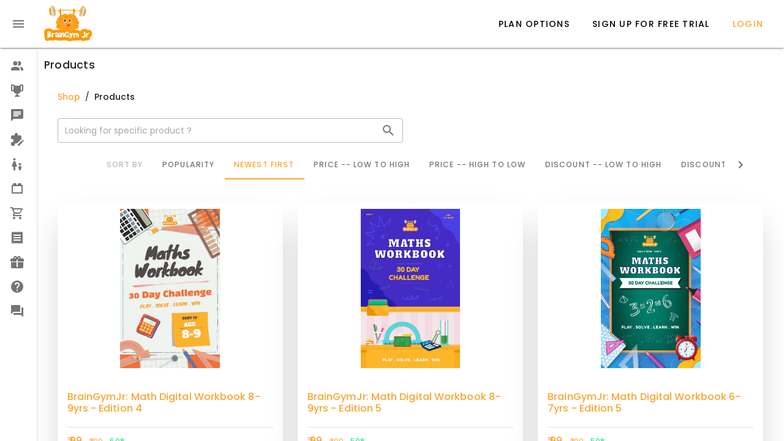

--- FILE ---
content_type: text/html; charset=utf-8
request_url: https://www.google.com/recaptcha/api2/aframe
body_size: 265
content:
<!DOCTYPE HTML><html><head><meta http-equiv="content-type" content="text/html; charset=UTF-8"></head><body><script nonce="Y-hl6vSi9c1uJnv8gLwtKQ">/** Anti-fraud and anti-abuse applications only. See google.com/recaptcha */ try{var clients={'sodar':'https://pagead2.googlesyndication.com/pagead/sodar?'};window.addEventListener("message",function(a){try{if(a.source===window.parent){var b=JSON.parse(a.data);var c=clients[b['id']];if(c){var d=document.createElement('img');d.src=c+b['params']+'&rc='+(localStorage.getItem("rc::a")?sessionStorage.getItem("rc::b"):"");window.document.body.appendChild(d);sessionStorage.setItem("rc::e",parseInt(sessionStorage.getItem("rc::e")||0)+1);localStorage.setItem("rc::h",'1769776772034');}}}catch(b){}});window.parent.postMessage("_grecaptcha_ready", "*");}catch(b){}</script></body></html>

--- FILE ---
content_type: application/javascript; charset=UTF-8
request_url: https://www.braingymjr.com/_nuxt/7cd1aad.modern.js
body_size: 8862
content:

!function(){try{var e="undefined"!=typeof window?window:"undefined"!=typeof global?global:"undefined"!=typeof self?self:{},n=(new Error).stack;n&&(e._sentryDebugIds=e._sentryDebugIds||{},e._sentryDebugIds[n]="17740277-50ae-52a5-b2c7-80b37190e668")}catch(e){}}();
(window.webpackJsonp=window.webpackJsonp||[]).push([[16,167,190,203,246,481],{1020:function(t,e,o){"use strict";o.r(e);var n={name:"BreadCrumb",data:()=>({pages:[],items:[]}),props:{lastItemName:String},watch:{lastItemName(t){t&&(this.pages[this.pages.length-1].name=this.lastItemName)}},methods:{onClickPage(t){this.$router.push("/".concat(t.path))}},mounted(){var{path:path}=this.$route,t=path.split("/").filter((p=>""!==p));this.pages=t.map(((p,e)=>({name:p,path:t.slice(0,e+1).join("/")}))),"parents"===this.pages[0].name&&this.pages.splice(0,1),this.lastItemName&&(this.pages[this.pages.length-1].name=this.lastItemName)}},r=o(14),component=Object(r.a)(n,(function(){var t=this,e=t._self._c;return e("div",{staticClass:"d-flex justify-space-between align-center pt-3"},[e("div",{staticClass:"d-flex align-center"},[t._l(t.pages,(function(o,n){return[e("span",{key:"name:".concat(n),staticClass:"text-body text-capitalize bold font-weight-medium",class:["".concat(n===t.pages.length-1?"":"primary--text")],style:{cursor:n!==t.pages.length-1?"pointer":"default"},attrs:{text:""},on:{click:function(e){return t.onClickPage(o)}}},[t._v(t._s(o.name))]),t._v(" "),n!==t.pages.length-1?e("span",{key:n,staticClass:"px-2"},[t._v("/")]):t._e()]}))],2)])}),[],!1,null,null,null);e.default=component.exports},1023:function(t,e,o){"use strict";var n=o(4),r=(o(907),o(978),o(892)),l=o(190),c=o(15);function d(t,e){var o=Object.keys(t);if(Object.getOwnPropertySymbols){var n=Object.getOwnPropertySymbols(t);e&&(n=n.filter((function(e){return Object.getOwnPropertyDescriptor(t,e).enumerable}))),o.push.apply(o,n)}return o}function v(t){for(var e=1;e<arguments.length;e++){var o=null!=arguments[e]?arguments[e]:{};e%2?d(Object(o),!0).forEach((function(e){Object(n.a)(t,e,o[e])})):Object.getOwnPropertyDescriptors?Object.defineProperties(t,Object.getOwnPropertyDescriptors(o)):d(Object(o)).forEach((function(e){Object.defineProperty(t,e,Object.getOwnPropertyDescriptor(o,e))}))}return t}var h=Object(c.a)(l.a,r.a);e.a=h.extend({name:"v-radio-group",provide(){return{radioGroup:this}},props:{column:{type:Boolean,default:!0},height:{type:[Number,String],default:"auto"},name:String,row:Boolean,value:null},computed:{classes(){return v(v({},r.a.options.computed.classes.call(this)),{},{"v-input--selection-controls v-input--radio-group":!0,"v-input--radio-group--column":this.column&&!this.row,"v-input--radio-group--row":this.row})}},methods:{genDefaultSlot(){return this.$createElement("div",{staticClass:"v-input--radio-group__input",attrs:{id:this.id,role:"radiogroup","aria-labelledby":this.computedId}},r.a.options.methods.genDefaultSlot.call(this))},genInputSlot(){var t=r.a.options.methods.genInputSlot.call(this);return delete t.data.on.click,t},genLabel(){var label=r.a.options.methods.genLabel.call(this);return label?(label.data.attrs.id=this.computedId,delete label.data.attrs.for,label.tag="legend",label):null},onClick:l.a.options.methods.onClick},render(t){var e=r.a.options.render.call(this,t);return this._b(e.data,"div",this.attrs$),e}})},1024:function(t,e,o){"use strict";var n=o(119),r=o(4),l=(o(980),o(993)),c=o(50),d=o(892),v=o(135),h=o(38),f=o(189),m=o(899),y=o(35),_=o(908),x=o(1),w=o(15),P=o(84),C=["title"];function S(t,e){var o=Object.keys(t);if(Object.getOwnPropertySymbols){var n=Object.getOwnPropertySymbols(t);e&&(n=n.filter((function(e){return Object.getOwnPropertyDescriptor(t,e).enumerable}))),o.push.apply(o,n)}return o}function O(t){for(var e=1;e<arguments.length;e++){var o=null!=arguments[e]?arguments[e]:{};e%2?S(Object(o),!0).forEach((function(e){Object(r.a)(t,e,o[e])})):Object.getOwnPropertyDescriptors?Object.defineProperties(t,Object.getOwnPropertyDescriptors(o)):S(Object(o)).forEach((function(e){Object.defineProperty(t,e,Object.getOwnPropertyDescriptor(o,e))}))}return t}var k=Object(w.a)(v.a,h.a,m.a,Object(f.a)("radioGroup"),y.a);e.a=k.extend().extend({name:"v-radio",inheritAttrs:!1,props:{disabled:{type:Boolean,default:null},id:String,label:String,name:String,offIcon:{type:String,default:"$radioOff"},onIcon:{type:String,default:"$radioOn"},readonly:{type:Boolean,default:null},value:{default:null}},data:()=>({isFocused:!1}),computed:{classes(){return O(O({"v-radio--is-disabled":this.isDisabled,"v-radio--is-focused":this.isFocused},this.themeClasses),this.groupClasses)},computedColor(){if(!this.isDisabled)return _.a.options.computed.computedColor.call(this)},computedIcon(){return this.isActive?this.onIcon:this.offIcon},computedId(){return d.a.options.computed.computedId.call(this)},hasLabel:d.a.options.computed.hasLabel,hasState(){return(this.radioGroup||{}).hasState},isDisabled(){var t;return null!==(t=this.disabled)&&void 0!==t?t:!!this.radioGroup&&this.radioGroup.isDisabled},isReadonly(){var t;return null!==(t=this.readonly)&&void 0!==t?t:!!this.radioGroup&&this.radioGroup.isReadonly},computedName(){return this.name||!this.radioGroup?this.name:this.radioGroup.name||"radio-".concat(this.radioGroup._uid)},rippleState(){return _.a.options.computed.rippleState.call(this)},validationState(){return(this.radioGroup||{}).validationState||this.computedColor}},methods:{genInput(t){return _.a.options.methods.genInput.call(this,"radio",t)},genLabel(){return this.hasLabel?this.$createElement(l.a,{on:{click:_.b},attrs:{for:this.computedId},props:{color:this.validationState,focused:this.hasState}},Object(x.s)(this,"label")||this.label):null},genRadio(){var t=this.attrs$,{title:title}=t,e=Object(n.a)(t,C);return this.$createElement("div",{staticClass:"v-input--selection-controls__input"},[this.$createElement(c.a,this.setTextColor(this.validationState,{props:{dense:this.radioGroup&&this.radioGroup.dense}}),this.computedIcon),this.genInput(O({name:this.computedName,value:this.value},e)),this.genRipple(this.setTextColor(this.rippleState))])},onFocus(t){this.isFocused=!0,this.$emit("focus",t)},onBlur(t){this.isFocused=!1,this.$emit("blur",t)},onChange(){this.isDisabled||this.isReadonly||this.isActive||this.toggle()},onKeydown:()=>{}},render(t){return t("div",{staticClass:"v-radio",class:this.classes,on:Object(P.c)({click:this.onChange},this.listeners$),attrs:{title:this.attrs$.title}},[this.genRadio(),this.genLabel()])}})},1199:function(t,e,o){var content=o(1344);content.__esModule&&(content=content.default),"string"==typeof content&&(content=[[t.i,content,""]]),content.locals&&(t.exports=content.locals);(0,o(11).default)("4e1effb8",content,!0,{sourceMap:!1})},1285:function(t,e,o){"use strict";o.r(e);var n=o(4),r=(o(1562),o(856));function l(t,e){var o=Object.keys(t);if(Object.getOwnPropertySymbols){var n=Object.getOwnPropertySymbols(t);e&&(n=n.filter((function(e){return Object.getOwnPropertyDescriptor(t,e).enumerable}))),o.push.apply(o,n)}return o}function c(t){for(var e=1;e<arguments.length;e++){var o=null!=arguments[e]?arguments[e]:{};e%2?l(Object(o),!0).forEach((function(e){Object(n.a)(t,e,o[e])})):Object.getOwnPropertyDescriptors?Object.defineProperties(t,Object.getOwnPropertyDescriptors(o)):l(Object(o)).forEach((function(e){Object.defineProperty(t,e,Object.getOwnPropertyDescriptor(o,e))}))}return t}var d=r.a.extend({name:"v-bottom-sheet",props:{inset:Boolean,maxWidth:[String,Number],transition:{type:String,default:"bottom-sheet-transition"}},computed:{classes(){return c(c({},r.a.options.computed.classes.call(this)),{},{"v-bottom-sheet":!0,"v-bottom-sheet--inset":this.inset})}}}),v=o(293),h=o(270),f=o(28),m=o(873),y=o(870),_=o(857),x=o(1024),w=o(1023),P=o(872),C=o(2315),S=o(2519),O=o(903),k=(o(295),o(5)),j=(o(21),o(23),o(92)),z=o(8),I=o(898),$=o(1020),L=o(1286),B={props:{preview:Boolean,products:{type:Array,default:[]},loading:Boolean,pagination:{type:Object,default:{}},showSearchBox:Boolean,queryParams:{type:Object,default:()=>({searchText:""})},lastItemName:String},components:{FullScreenLoader:I.default,Breadcrumbs:$.default,HyperlinkPagination:L.default},mixins:[j.a],data(){var t,e;return{icons:{mdiMagnify:z.cc},sortingOverlay:!1,sortSelectionTabIndex:null,sortSelectionRadioValue:null,sortRadioOptions:[{label:"Popularity",value:"popularity_desc"},{label:"Newest First",value:"newest_desc"},{label:"Price -- Low to High",value:"price_asc"},{label:"Price -- High to Low",value:"price_desc"},{label:"Discount -- Low to High",value:"discount_asc"},{label:"Discount -- High to Low",value:"discount_desc"}],country:{symbol:null!==(t=null===(e=this.$auth)||void 0===e||null===(e=e.user)||void 0===e||null===(e=e.shopCountry)||void 0===e?void 0:e.currency_symbol)&&void 0!==t?t:"₹"},searchText:""}},watch:{"$route.query":{deep:!0,handler(t,e){var o=this;return Object(k.a)((function*(){var{page:e,batchSize:n}=t;"/shop"===o.$route.path&&(e=1,n=6),yield o.onPageChange(e,n)}))()}},"pagination.sort":{deep:!0,handler(t,e){var o=this;return Object(k.a)((function*(){t!==e&&o.changeSortSelection(o.pagination.sort)}))()}}},methods:{getParentHierarchy(component){for(var t=[];component;)t.push(component.$options.name),component=component.$parent;return t},showProductDetails(t){var e;this.$router.push("/shop/products/".concat(null!==(e=t.product_url)&&void 0!==e?e:t.product_id))},changeSortSelection(t){if(t){var e=this.sortRadioOptions.findIndex((t=>t.value===this.pagination.sort));this.sortSelectionTabIndex=e+1,this.sortSelectionRadioValue=this.pagination.sort,this.updateURL({})}},productSearchEvent(){var t=this;return Object(k.a)((function*(){t.$emit("fetch-products",{})}))()},onPageChange(){var t=arguments.length>0&&void 0!==arguments[0]?arguments[0]:this.pagination.page,e=arguments.length>1&&void 0!==arguments[1]?arguments[1]:this.pagination.batchSize;this.$emit("onPageChange",{page:+t,batchSize:+e})},bathSizeChanged(){var t=arguments.length>0&&void 0!==arguments[0]?arguments[0]:this.pagination.page,e=arguments.length>1&&void 0!==arguments[1]?arguments[1]:this.pagination.batchSize;this.updateURL({page:t,batchSize:e})},searchProducts(t){var e=arguments.length>1&&void 0!==arguments[1]?arguments[1]:this.queryParams.searchText;this.pagination.page=1,this.updateURL({searchText:e})},updateURL(t){var{page:e=this.pagination.page,batchSize:o=this.pagination.batchSize,searchText:n=this.queryParams.searchText}=t,r=this.$nuxt.$route.path;r+="?page=".concat(e),r+="&batchSize=".concat(o),r+="&sort=".concat(this.pagination.sort),n&&(r+="&query=".concat(n)),this.$router.push(r)}},mounted(){var t=this;return Object(k.a)((function*(){document.getElementById("product-search-field").addEventListener("input",D(t.searchProducts));var e=t.$refs.shopContainer;e&&(e.scrollTop=0),t.changeSortSelection(t.pagination.sort)}))()},computed:{isMobile(){return this.$vuetify.breakpoint.xs}}},D=function(t){var e=arguments.length>1&&void 0!==arguments[1]?arguments[1]:1e3,o=null;return function(){for(var n=arguments.length,r=new Array(n),l=0;l<n;l++)r[l]=arguments[l];o&&clearTimeout(o),o=setTimeout((()=>t(...r)),e)}},A=B,M=(o(1564),o(14)),component=Object(M.a)(A,(function(){var t=this,e=t._self._c;return e(y.a,{ref:"shopContainer",staticClass:"pa-4",class:!t.preview&&""},[e(P.a,{directives:[{name:"show",rawName:"v-show",value:!t.preview,expression:"!preview"}]},[e(m.a,{attrs:{cols:"12"}},[e("Breadcrumbs",{attrs:{lastItemName:t.lastItemName}})],1),t._v(" "),e(m.a,{directives:[{name:"show",rawName:"v-show",value:t.showSearchBox,expression:"showSearchBox"}],attrs:{cols:"6"}},[e(O.a,{class:t.isMobile?"mobile-field-size":"field-size",attrs:{id:"product-search-field",outlined:"",dense:"","hide-details":"",label:"Looking for specific product ?",clearable:"","append-icon":t.icons.mdiMagnify},on:{"click:clear":function(e){return t.searchProducts(null,"")}},model:{value:t.queryParams.searchText,callback:function(e){t.$set(t.queryParams,"searchText",e)},expression:"queryParams.searchText"}})],1)],1),t._v(" "),t.isMobile?e(m.a,{attrs:{cols:"12"}},[e(P.a,{attrs:{justify:"center"}},[e(m.a,{staticClass:"d-flex",attrs:{cols:"12"}},[e(v.a,{staticClass:"px-8",attrs:{rounded:""},on:{click:function(e){t.sortingOverlay=!t.sortingOverlay}}},[t._v("\n          Sort By >\n        ")])],1),t._v(" "),e(d,{model:{value:t.sortingOverlay,callback:function(e){t.sortingOverlay=e},expression:"sortingOverlay"}},[e(h.a,{attrs:{width:"100%"}},[e(f.b,{staticClass:"pa-2"},[e(m.a,{staticClass:"pa-0",attrs:{cols:"12"}},[e("div",{staticClass:"text-subtitle-1 text--grey text--lighten-1"},[t._v("\n                SORT BY\n              ")]),t._v(" "),e(_.a,{staticClass:"my-2"}),t._v(" "),e(w.a,{staticClass:"mt-1",on:{change:function(e){t.pagination.sort=t.sortSelectionRadioValue,t.pagination.page=1}},model:{value:t.sortSelectionRadioValue,callback:function(e){t.sortSelectionRadioValue=e},expression:"sortSelectionRadioValue"}},[t._l(t.sortRadioOptions,(function(option){return[e("div",{staticClass:"d-flex justify-space-between my-1"},[e("div",[t._v(t._s(option.label))]),t._v(" "),e("div",[e(x.a,{attrs:{value:option.value}})],1)])]}))],2)],1)],1)],1)],1)],1)],1):e(m.a,{attrs:{cols:"12"}},[e(S.a,{model:{value:t.sortSelectionTabIndex,callback:function(e){t.sortSelectionTabIndex=e},expression:"sortSelectionTabIndex"}},[e(C.a,{attrs:{disabled:""}},[t._v("Sort By")]),t._v(" "),t._l(t.sortRadioOptions,(function(option){return e(C.a,{on:{click:function(e){t.pagination.sort=option.value,t.pagination.page=1}}},[t._v("\n        "+t._s(option.label)+"\n      ")])}))],2)],1),t._v(" "),e("FullScreenLoader",{attrs:{loading:t.loading}}),t._v(" "),t.loading?t._e():e(P.a,{staticClass:"products",attrs:{"no-gutters":t.$vuetify.breakpoint.smAndDown}},t._l(t.products,(function(o,n){var{product:r}=o;return e(m.a,{key:n,staticClass:"d-flex",attrs:{cols:"6",md:"4"}},[e(h.a,{staticClass:"product",attrs:{flat:""},on:{click:function(e){return t.showProductDetails(r)}}},[e("NuxtLink",{attrs:{to:"/shop/products/".concat(r.product_url?r.product_url:r.product_id),event:"click.stop"}},[e("img",{attrs:{src:"".concat(t.$config.API_URL,"/").concat(r.defaultImg.thumbnailUrl||r.defaultImg.path),alt:r.defaultImg.altDescription}}),t._v(" "),e(f.b,{staticClass:"py-0"},[e("div",{staticClass:"center"},[e("div",{staticClass:"py-3 p-name"},[t._v(t._s(r.name))])]),t._v(" "),e(_.a),t._v(" "),e("div",{staticClass:"py-3"},[e("strong",{staticClass:"p-price primary--text"},[t._v(t._s(t.country.symbol)+" "+t._s(r.offer_price))]),t._v(" "),e("s",{staticClass:"px-2"},[t._v(t._s(t.country.symbol)+" "+t._s(r.actual_price))]),t._v(" "),e("span",{staticClass:"success--text"},[t._v(t._s(r.off_percentage)+"%")]),e("br"),t._v(" "),e("span",{staticClass:"primary--text"},[t._v("Buy using "+t._s(r.points_required)+" coins")])])],1)],1)],1)],1)})),1),t._v(" "),t.loading||t.products.length?t._e():e("div",{staticClass:"no-match"},[e("div",[t._v("We couldn't find any matches!")])]),t._v(" "),e("HyperlinkPagination",{directives:[{name:"show",rawName:"v-show",value:!t.preview,expression:"!preview"}],attrs:{batchSizeMultiple:6,total:t.pagination.total,currentPage:t.pagination.page,rowPerPage:t.pagination.batchSize,path:t.$nuxt.$route.path,sort:t.pagination.sort,queryParams:t.queryParams,defaultBatchSize:t.pagination.batchSize},on:{pagechanged:t.onPageChange,bathSizeChanged:t.bathSizeChanged}})],1)}),[],!1,null,"d582180e",null);e.default=component.exports;installComponents(component,{FullScreenLoader:o(898).default,HyperlinkPagination:o(1286).default})},1286:function(t,e,o){"use strict";o.r(e);var n=o(293),r=o(179),l=o(960),c=(o(295),o(8)),d={props:{total:{type:Number,required:!0},currentPage:{type:Number,required:!0},rowPerPage:{type:Number,required:!0},defaultBatchSize:{type:Number},path:{type:String,required:!0},sort:{type:String},queryParams:{type:Object},batchSizeMultiple:{type:Number,default:5}},data(){return{icons:{mdiSlashForward:c.Ic,mdiArrowCollapseLeft:c.s,mdiArrowLeft:c.u,mdiArrowRight:c.y,mdiArrowCollapseRight:c.t},maxVisibleButtons:4,batchSize:this.defaultBatchSize||5}},watch:{rowPerPage(t){this.batchSize=t}},computed:{totalPages(){return Math.ceil(this.total/this.rowPerPage)},rowItems(){return[].concat.apply([this.batchSizeMultiple],Array(10).fill(1).map(((t,e)=>(t+e)*this.batchSizeMultiple)))},startPage(){if(1===this.currentPage)return 1;if(this.currentPage===this.totalPages){var t=this.totalPages-this.maxVisibleButtons;return t<=0?1:t}return this.currentPage-1},pages(){for(var t=[],i=1;i<=this.totalPages;i++){var e=i<this.startPage||i>Math.min(this.startPage+this.maxVisibleButtons,this.totalPages);t.push({name:i,isDisabled:i===this.currentPage,hide:e})}return t},isInFirstPage(){return 1===this.currentPage},isInLastPage(){return this.currentPage===this.totalPages}},methods:{onClickBatch(){this.$emit("bathSizeChanged",1,this.batchSize)},onClickFirstPage(){this.$emit("pagechanged",1)},onClickPreviousPage(){this.$emit("pagechanged",this.currentPage-1)},onClickPage(t){this.$emit("pagechanged",t)},onClickNextPage(){this.$emit("pagechanged",this.currentPage+1)},onClickLastPage(){this.$emit("pagechanged",this.totalPages)},isPageActive(t){return this.currentPage===t}}},v=(o(1343),o(14)),component=Object(v.a)(d,(function(){var t=this,e=t._self._c;return e("ul",{staticClass:"pagination"},[e("li",{staticClass:"pagination-item caption"},[t._v("\n    "+t._s(t.total)+" Results\n    "),e(r.a,{attrs:{small:""}},[t._v(t._s(t.icons.mdiSlashForward))])],1),t._v(" "),e("li",{staticClass:"pagination-item"},[e("div",{staticClass:"row-per-page-items"},[e(l.a,{staticClass:"select",attrs:{items:t.rowItems,"hide-details":"",attach:""},on:{input:t.onClickBatch},model:{value:t.batchSize,callback:function(e){t.batchSize=e},expression:"batchSize"}})],1)]),t._v(" "),t.$vuetify.breakpoint.xs?e("div",{staticClass:"py-2"}):t._e(),t._v(" "),e("li",{staticClass:"pagination-item"},[e(r.a,{attrs:{disabled:t.isInFirstPage,small:""},on:{click:t.onClickFirstPage}},[t._v(t._s(t.icons.mdiArrowCollapseLeft))])],1),t._v(" "),e("li",{staticClass:"pagination-item"},[e(r.a,{attrs:{disabled:t.isInFirstPage,small:""},on:{click:t.onClickPreviousPage}},[t._v(t._s(t.icons.mdiArrowLeft))])],1),t._v(" "),t._l(t.pages,(function(o){return e("li",{directives:[{name:"show",rawName:"v-show",value:!o.hide,expression:"!page.hide"}],key:o.name,staticClass:"pagination-item ma-1"},[e(n.a,{class:{primary:t.isPageActive(o.name)},attrs:{disabled:o.isDisabled,to:"".concat(t.path,"?page=").concat(o.name).concat(t.sort?"&sort=".concat(t.sort):"").concat(t.queryParams.searchText?"&query=".concat(t.queryParams.searchText):""),nuxt:"",text:"","x-small":"",outlined:""}},[e("span",{class:{"white--text":t.isPageActive(o.name)}},[t._v(t._s(o.name))])])],1)})),t._v(" "),e("li",{staticClass:"pagination-item"},[e(r.a,{attrs:{disabled:t.isInLastPage,small:""},on:{click:t.onClickNextPage}},[t._v(t._s(t.icons.mdiArrowRight))])],1),t._v(" "),e("li",{staticClass:"pagination-item"},[e(r.a,{attrs:{disabled:t.isInLastPage,small:""},on:{click:t.onClickLastPage}},[t._v(t._s(t.icons.mdiArrowCollapseRight))])],1)],2)}),[],!1,null,null,null);e.default=component.exports},1343:function(t,e,o){"use strict";o(1199)},1344:function(t,e,o){var n=o(10)((function(i){return i[1]}));n.push([t.i,'.v-application,.v-application .body-1,.v-application .body-2,.v-application .caption,.v-application .display-1,.v-application .display-2,.v-application .display-3,.v-application .display-4,.v-application .headline,.v-application .overline,.v-application .subtitle-1,.v-application .subtitle-2,.v-application .title,body,html{font-family:"Poppins",sans-serif!important}.v-text-field{border-radius:4px!important}.v-text-field .v-label{color:#a8a6a6!important;font-size:14px}.theme--light.v-text-field--outlined:not(.v-input--is-focused):not(.v-input--has-state)>.v-input__control>.v-input__slot fieldset{border:thin solid rgba(0,0,0,.28)!important}.pagination{list-style-type:none;padding:14px 0}.pagination-item{display:inline-block}.active{color:#fff}.row-per-page-items{margin-right:20px;width:70px}.row-per-page-items .select{font-size:12px;margin-left:10px}.row-per-page-items .select .v-input__control .v-input__slot .v-select__slot .v-select__selections{width:25px}.row-per-page-items .select .v-input__control .v-input__slot .v-select__slot .v-input__append-inner .v-input__icon{min-width:10px;width:10px}',""]),n.locals={},t.exports=n},1345:function(t,e,o){var content=o(1565);content.__esModule&&(content=content.default),"string"==typeof content&&(content=[[t.i,content,""]]),content.locals&&(t.exports=content.locals);(0,o(11).default)("fcce226c",content,!0,{sourceMap:!1})},1562:function(t,e,o){var content=o(1563);content.__esModule&&(content=content.default),"string"==typeof content&&(content=[[t.i,content,""]]),content.locals&&(t.exports=content.locals);(0,o(11).default)("73bba828",content,!0,{sourceMap:!1})},1563:function(t,e,o){var n=o(10)((function(i){return i[1]}));n.push([t.i,'.v-application,.v-application .body-1,.v-application .body-2,.v-application .caption,.v-application .display-1,.v-application .display-2,.v-application .display-3,.v-application .display-4,.v-application .headline,.v-application .overline,.v-application .subtitle-1,.v-application .subtitle-2,.v-application .title,body,html{font-family:"Poppins",sans-serif!important}.v-text-field{border-radius:4px!important}.v-text-field .v-label{color:#a8a6a6!important;font-size:14px}.theme--light.v-text-field--outlined:not(.v-input--is-focused):not(.v-input--has-state)>.v-input__control>.v-input__slot fieldset{border:thin solid rgba(0,0,0,.28)!important}.bottom-sheet-transition-enter,.bottom-sheet-transition-leave-to{transform:translateY(100%)}.v-bottom-sheet.v-dialog{align-self:flex-end;border-radius:0;flex:0 1 auto;margin:0;overflow:visible}.v-bottom-sheet.v-dialog.v-bottom-sheet--inset{max-width:70%}@media only screen and (max-width:599.98px){.v-bottom-sheet.v-dialog.v-bottom-sheet--inset{max-width:none}}',""]),n.locals={},t.exports=n},1564:function(t,e,o){"use strict";o(1345)},1565:function(t,e,o){var n=o(10)((function(i){return i[1]}));n.push([t.i,'.v-application[data-v-d582180e],.v-application .body-1[data-v-d582180e],.v-application .body-2[data-v-d582180e],.v-application .caption[data-v-d582180e],.v-application .display-1[data-v-d582180e],.v-application .display-2[data-v-d582180e],.v-application .display-3[data-v-d582180e],.v-application .display-4[data-v-d582180e],.v-application .headline[data-v-d582180e],.v-application .overline[data-v-d582180e],.v-application .subtitle-1[data-v-d582180e],.v-application .subtitle-2[data-v-d582180e],.v-application .title[data-v-d582180e],body[data-v-d582180e],html[data-v-d582180e]{font-family:"Poppins",sans-serif!important}.v-text-field[data-v-d582180e]{border-radius:4px!important}.v-text-field .v-label[data-v-d582180e]{color:#a8a6a6!important;font-size:14px}.theme--light.v-text-field--outlined:not(.v-input--is-focused):not(.v-input--has-state)>.v-input__control>.v-input__slot fieldset[data-v-d582180e]{border:thin solid rgba(0,0,0,.28)!important}.v-btn:not(.v-btn--round).v-size--default[data-v-d582180e]{font-size:17px;height:36px;min-width:64px;padding:0 8px}.view-all[data-v-d582180e]{color:indigo;cursor:pointer}.products[data-v-d582180e]{padding-top:26px}.products .product[data-v-d582180e]{border-radius:4px;box-shadow:0 25px 50px -12px rgba(0,0,0,.25)!important;width:100%}.products .product img[data-v-d582180e]{height:280px;-o-object-fit:contain;object-fit:contain;padding:10px;width:100%}.products .product .p-name[data-v-d582180e],.products .product .p-price[data-v-d582180e]{font-size:16px;font-weight:500}.products .product a[data-v-d582180e]{-webkit-text-decoration:none;text-decoration:none}@media only screen and (max-width:959.98px){.products .product[data-v-d582180e]{margin:4px}.products .product .p-name[data-v-d582180e]{font-size:14px}.products .product .p-price[data-v-d582180e]{font-size:12px}.products .product img[data-v-d582180e]{height:160px;padding:4px}}.center[data-v-d582180e]{height:80px}.center[data-v-d582180e],.no-match[data-v-d582180e]{align-items:center;display:flex}.no-match[data-v-d582180e]{height:calc(100vh - 160px);justify-content:center;width:100%}.no-match div[data-v-d582180e]{font-size:28px;font-weight:500}.shopContainer[data-v-d582180e]{height:calc(100vh - 100px);overflow-y:scroll}',""]),n.locals={},t.exports=n},888:function(t,e,o){var content=o(894);content.__esModule&&(content=content.default),"string"==typeof content&&(content=[[t.i,content,""]]),content.locals&&(t.exports=content.locals);(0,o(11).default)("00109620",content,!0,{sourceMap:!1})},893:function(t,e,o){"use strict";o(888)},894:function(t,e,o){var n=o(10)((function(i){return i[1]}));n.push([t.i,'.lds-dual-ring{display:inline-block;height:100px;width:100px}.lds-dual-ring:after{animation:lds-dual-ring 1.2s linear infinite;border-color:#fca532 transparent;border-radius:50%;border-style:solid;border-width:10px;content:" ";display:block;height:74px;margin:8px;width:74px}@keyframes lds-dual-ring{0%{transform:rotate(0deg)}to{transform:rotate(1turn)}}',""]),n.locals={},t.exports=n},895:function(t,e,o){"use strict";o.r(e);var n={data:()=>({dialog:!0})},r=(o(893),o(14)),component=Object(r.a)(n,(function(){return(0,this._self._c)("div",{staticClass:"lds-dual-ring"})}),[],!1,null,null,null);e.default=component.exports},898:function(t,e,o){"use strict";o.r(e);var n=o(856),r=(o(895),{name:"FullScreenLoader",props:["loading"],data:()=>({}),methods:{}}),l=(o(951),o(14)),component=Object(l.a)(r,(function(){var t=this,e=t._self._c;return e(n.a,{model:{value:t.loading,callback:function(e){t.loading=e},expression:"loading"}},[e("div",{staticClass:"d-flex align-center justify-center dual-ring-div"},[e("div",{staticClass:"lds-dual-ring-full"}),t._v(" "),e("div",{staticClass:"white--text title"},[t._v("Loading, Please wait ...")])])])}),[],!1,null,null,null);e.default=component.exports},899:function(t,e,o){"use strict";var n=o(138),r=o(2);e.a=r.a.extend({name:"rippleable",directives:{ripple:n.a},props:{ripple:{type:[Boolean,Object],default:!0}},methods:{genRipple(){var data=arguments.length>0&&void 0!==arguments[0]?arguments[0]:{};return this.ripple?(data.staticClass="v-input--selection-controls__ripple",data.directives=data.directives||[],data.directives.push({name:"ripple",value:{center:!0}}),this.$createElement("div",data)):null}}})},906:function(t,e,o){var content=o(952);content.__esModule&&(content=content.default),"string"==typeof content&&(content=[[t.i,content,""]]),content.locals&&(t.exports=content.locals);(0,o(11).default)("64c1d35e",content,!0,{sourceMap:!1})},907:function(t,e,o){var content=o(911);content.__esModule&&(content=content.default),"string"==typeof content&&(content=[[t.i,content,""]]),content.locals&&(t.exports=content.locals);(0,o(11).default)("ae7a972c",content,!0,{sourceMap:!1})},908:function(t,e,o){"use strict";o.d(e,"b",(function(){return d}));o(74),o(83);var n=o(892),r=o(899),l=o(296),c=o(15);function d(t){t.preventDefault()}e.a=Object(c.a)(n.a,r.a,l.a).extend({name:"selectable",model:{prop:"inputValue",event:"change"},props:{id:String,inputValue:null,falseValue:null,trueValue:null,multiple:{type:Boolean,default:null},label:String},data(){return{hasColor:this.inputValue,lazyValue:this.inputValue}},computed:{computedColor(){if(this.isActive)return this.color?this.color:this.isDark&&!this.appIsDark?"white":"primary"},isMultiple(){return!0===this.multiple||null===this.multiple&&Array.isArray(this.internalValue)},isActive(){var t=this.value,input=this.internalValue;return this.isMultiple?!!Array.isArray(input)&&input.some((e=>this.valueComparator(e,t))):void 0===this.trueValue||void 0===this.falseValue?t?this.valueComparator(t,input):Boolean(input):this.valueComparator(input,this.trueValue)},isDirty(){return this.isActive},rippleState(){return this.isDisabled||this.validationState?this.validationState:void 0}},watch:{inputValue(t){this.lazyValue=t,this.hasColor=t}},methods:{genLabel(){var label=n.a.options.methods.genLabel.call(this);return label?(label.data.on={click:d},label):label},genInput(t,e){return this.$createElement("input",{attrs:Object.assign({"aria-checked":this.isActive.toString(),disabled:this.isDisabled,id:this.computedId,role:t,type:t},e),domProps:{value:this.value,checked:this.isActive},on:{blur:this.onBlur,change:this.onChange,focus:this.onFocus,keydown:this.onKeydown,click:d},ref:"input"})},onClick(t){this.onChange(),this.$emit("click",t)},onChange(){if(this.isInteractive){var t=this.value,input=this.internalValue;if(this.isMultiple){Array.isArray(input)||(input=[]);var e=input.length;(input=input.filter((e=>!this.valueComparator(e,t)))).length===e&&input.push(t)}else input=void 0!==this.trueValue&&void 0!==this.falseValue?this.valueComparator(input,this.trueValue)?this.falseValue:this.trueValue:t?this.valueComparator(input,t)?null:t:!input;this.validate(!0,input),this.internalValue=input,this.hasColor=input}},onFocus(t){this.isFocused=!0,this.$emit("focus",t)},onBlur(t){this.isFocused=!1,this.$emit("blur",t)},onKeydown(t){}}})},911:function(t,e,o){var n=o(10)((function(i){return i[1]}));n.push([t.i,'.v-application,.v-application .body-1,.v-application .body-2,.v-application .caption,.v-application .display-1,.v-application .display-2,.v-application .display-3,.v-application .display-4,.v-application .headline,.v-application .overline,.v-application .subtitle-1,.v-application .subtitle-2,.v-application .title,body,html{font-family:"Poppins",sans-serif!important}.v-text-field{border-radius:4px!important}.v-text-field .v-label{color:#a8a6a6!important;font-size:14px}.theme--light.v-text-field--outlined:not(.v-input--is-focused):not(.v-input--has-state)>.v-input__control>.v-input__slot fieldset{border:thin solid rgba(0,0,0,.28)!important}.v-input--selection-controls{margin-top:16px;padding-top:4px}.v-input--selection-controls>.v-input__append-outer,.v-input--selection-controls>.v-input__prepend-outer{margin-bottom:0;margin-top:0}.v-input--selection-controls:not(.v-input--hide-details)>.v-input__slot{margin-bottom:12px}.v-input--selection-controls .v-input__slot,.v-input--selection-controls .v-radio{cursor:pointer}.v-input--selection-controls .v-input__slot>.v-label,.v-input--selection-controls .v-radio>.v-label{align-items:center;display:inline-flex;flex:1 1 auto;height:auto}.v-input--selection-controls__input{color:inherit;display:inline-flex;flex:0 0 auto;height:24px;position:relative;transition:.3s cubic-bezier(.25,.8,.5,1);transition-property:transform;-webkit-user-select:none;-moz-user-select:none;user-select:none;width:24px}.v-input--selection-controls__input .v-icon{width:100%}.v-application--is-ltr .v-input--selection-controls__input{margin-right:8px}.v-application--is-rtl .v-input--selection-controls__input{margin-left:8px}.v-input--selection-controls__input input[role=checkbox],.v-input--selection-controls__input input[role=radio],.v-input--selection-controls__input input[role=switch]{cursor:pointer;height:100%;opacity:0;position:absolute;-webkit-user-select:none;-moz-user-select:none;user-select:none;width:100%}.v-input--selection-controls__input+.v-label{cursor:pointer;-webkit-user-select:none;-moz-user-select:none;user-select:none}.v-input--selection-controls__ripple{border-radius:50%;cursor:pointer;height:34px;left:-12px;margin:7px;position:absolute;top:calc(50% - 24px);transition:inherit;width:34px}.v-input--selection-controls__ripple:before{border-radius:inherit;bottom:0;content:"";left:0;opacity:.2;position:absolute;right:0;top:0;transform:scale(.2);transform-origin:center center;transition:inherit}.v-input--selection-controls__ripple>.v-ripple__container{transform:scale(1.2)}.v-input--selection-controls.v-input--dense .v-input--selection-controls__ripple{height:28px;left:-9px;width:28px}.v-input--selection-controls.v-input--dense:not(.v-input--switch) .v-input--selection-controls__ripple{top:calc(50% - 21px)}.v-input--selection-controls.v-input{flex:0 1 auto}.v-input--selection-controls .v-radio--is-focused .v-input--selection-controls__ripple:before,.v-input--selection-controls.v-input--is-focused .v-input--selection-controls__ripple:before{background:currentColor;transform:scale(1.2)}.v-input--selection-controls.v-input--is-disabled:not(.v-input--indeterminate) .v-icon{color:inherit}.v-input--selection-controls.v-input--is-disabled:not(.v-input--is-readonly){pointer-events:none}.v-input--selection-controls__input:hover .v-input--selection-controls__ripple:before{background:currentColor;transform:scale(1.2);transition:none}',""]),n.locals={},t.exports=n},951:function(t,e,o){"use strict";o(906)},952:function(t,e,o){var n=o(10)((function(i){return i[1]}));n.push([t.i,'.v-application,.v-application .body-1,.v-application .body-2,.v-application .caption,.v-application .display-1,.v-application .display-2,.v-application .display-3,.v-application .display-4,.v-application .headline,.v-application .overline,.v-application .subtitle-1,.v-application .subtitle-2,.v-application .title,body,html{font-family:"Poppins",sans-serif!important}.v-text-field{border-radius:4px!important}.v-text-field .v-label{color:#a8a6a6!important;font-size:14px}.theme--light.v-text-field--outlined:not(.v-input--is-focused):not(.v-input--has-state)>.v-input__control>.v-input__slot fieldset{border:thin solid rgba(0,0,0,.28)!important}.dual-ring-div{bottom:0;flex-direction:column;margin:auto;position:absolute;top:0}.dual-ring-div .lds-dual-ring-full{display:inline-block;height:100px;width:100px}.dual-ring-div .lds-dual-ring-full:after{animation:lds-dual-ring-full 1.2s linear infinite;border-color:#fca532 transparent;border-radius:50%;border-style:solid;border-width:10px;content:" ";display:block;height:74px;margin:8px;width:74px}@keyframes lds-dual-ring-full{0%{transform:rotate(0deg)}to{transform:rotate(1turn)}}',""]),n.locals={},t.exports=n},978:function(t,e,o){var content=o(979);content.__esModule&&(content=content.default),"string"==typeof content&&(content=[[t.i,content,""]]),content.locals&&(t.exports=content.locals);(0,o(11).default)("e09e1dc8",content,!0,{sourceMap:!1})},979:function(t,e,o){var n=o(10)((function(i){return i[1]}));n.push([t.i,'.v-application,.v-application .body-1,.v-application .body-2,.v-application .caption,.v-application .display-1,.v-application .display-2,.v-application .display-3,.v-application .display-4,.v-application .headline,.v-application .overline,.v-application .subtitle-1,.v-application .subtitle-2,.v-application .title,body,html{font-family:"Poppins",sans-serif!important}.v-text-field{border-radius:4px!important}.v-text-field .v-label{color:#a8a6a6!important;font-size:14px}.theme--light.v-text-field--outlined:not(.v-input--is-focused):not(.v-input--has-state)>.v-input__control>.v-input__slot fieldset{border:thin solid rgba(0,0,0,.28)!important}.v-input--radio-group legend.v-label{cursor:text;font-size:14px;height:auto}.v-input--radio-group__input{border:none;cursor:default;display:flex;width:100%}.v-input--radio-group--column .v-input--radio-group__input>.v-label{padding-bottom:8px}.v-input--radio-group--row .v-input--radio-group__input>.v-label{padding-right:8px}.v-input--radio-group--row legend{align-self:center;display:inline-block}.v-input--radio-group--row .v-input--radio-group__input{flex-direction:row;flex-wrap:wrap}.v-input--radio-group--column legend{padding-bottom:8px}.v-input--radio-group--column .v-radio:not(:last-child):not(:only-child){margin-bottom:8px}.v-input--radio-group--column .v-input--radio-group__input{flex-direction:column}',""]),n.locals={},t.exports=n},980:function(t,e,o){var content=o(981);content.__esModule&&(content=content.default),"string"==typeof content&&(content=[[t.i,content,""]]),content.locals&&(t.exports=content.locals);(0,o(11).default)("78a1b980",content,!0,{sourceMap:!1})},981:function(t,e,o){var n=o(10)((function(i){return i[1]}));n.push([t.i,'.v-application,.v-application .body-1,.v-application .body-2,.v-application .caption,.v-application .display-1,.v-application .display-2,.v-application .display-3,.v-application .display-4,.v-application .headline,.v-application .overline,.v-application .subtitle-1,.v-application .subtitle-2,.v-application .title,body,html{font-family:"Poppins",sans-serif!important}.v-text-field{border-radius:4px!important}.v-text-field .v-label{color:#a8a6a6!important;font-size:14px}.theme--light.v-text-field--outlined:not(.v-input--is-focused):not(.v-input--has-state)>.v-input__control>.v-input__slot fieldset{border:thin solid rgba(0,0,0,.28)!important}.theme--light.v-radio--is-disabled label{color:rgba(0,0,0,.38)}.theme--dark.v-radio--is-disabled label{color:hsla(0,0%,100%,.5)}.v-radio{align-items:center;display:flex;height:auto;outline:none}.v-radio--is-disabled{cursor:default;pointer-events:none}.v-input--radio-group.v-input--radio-group--row .v-radio{margin-right:16px}',""]),n.locals={},t.exports=n}}]);
//# sourceMappingURL=7cd1aad.modern.js.map
//# debugId=17740277-50ae-52a5-b2c7-80b37190e668


--- FILE ---
content_type: application/javascript; charset=UTF-8
request_url: https://www.braingymjr.com/_nuxt/5ccbc01.modern.js
body_size: 9376
content:

!function(){try{var e="undefined"!=typeof window?window:"undefined"!=typeof global?global:"undefined"!=typeof self?self:{},n=(new Error).stack;n&&(e._sentryDebugIds=e._sentryDebugIds||{},e._sentryDebugIds[n]="3c22df45-24c7-5bfb-a9a4-4ddd949fa924")}catch(e){}}();
(window.webpackJsonp=window.webpackJsonp||[]).push([[1,280],{1001:function(e,t,n){"use strict";var l=n(1161);t.a=l.a},1044:function(e,t,n){var content=n(1045);content.__esModule&&(content=content.default),"string"==typeof content&&(content=[[e.i,content,""]]),content.locals&&(e.exports=content.locals);(0,n(11).default)("59b49814",content,!0,{sourceMap:!1})},1045:function(e,t,n){var l=n(10)((function(i){return i[1]}));l.push([e.i,'.v-application,.v-application .body-1,.v-application .body-2,.v-application .caption,.v-application .display-1,.v-application .display-2,.v-application .display-3,.v-application .display-4,.v-application .headline,.v-application .overline,.v-application .subtitle-1,.v-application .subtitle-2,.v-application .title,body,html{font-family:"Poppins",sans-serif!important}.v-text-field{border-radius:4px!important}.v-text-field .v-label{color:#a8a6a6!important;font-size:14px}.theme--light.v-text-field--outlined:not(.v-input--is-focused):not(.v-input--has-state)>.v-input__control>.v-input__slot fieldset{border:thin solid rgba(0,0,0,.28)!important}.v-chip:not(.v-chip--outlined).accent,.v-chip:not(.v-chip--outlined).error,.v-chip:not(.v-chip--outlined).info,.v-chip:not(.v-chip--outlined).primary,.v-chip:not(.v-chip--outlined).secondary,.v-chip:not(.v-chip--outlined).success,.v-chip:not(.v-chip--outlined).warning{color:#fff}.theme--light.v-chip{border-color:rgba(0,0,0,.12);color:rgba(0,0,0,.87)}.theme--light.v-chip:not(.v-chip--active){background:#e0e0e0}.theme--light.v-chip:hover:before{opacity:.04}.theme--light.v-chip--active:before,.theme--light.v-chip--active:hover:before,.theme--light.v-chip:focus:before{opacity:.12}.theme--light.v-chip--active:focus:before{opacity:.16}.theme--dark.v-chip{border-color:hsla(0,0%,100%,.12);color:#fff}.theme--dark.v-chip:not(.v-chip--active){background:#555}.theme--dark.v-chip:hover:before{opacity:.08}.theme--dark.v-chip--active:before,.theme--dark.v-chip--active:hover:before,.theme--dark.v-chip:focus:before{opacity:.24}.theme--dark.v-chip--active:focus:before{opacity:.32}.v-chip{align-items:center;cursor:default;display:inline-flex;line-height:20px;max-width:100%;outline:none;overflow:hidden;padding:0 12px;position:relative;-webkit-text-decoration:none;text-decoration:none;transition-duration:.28s;transition-property:box-shadow,opacity;transition-timing-function:cubic-bezier(.4,0,.2,1);vertical-align:middle;white-space:nowrap}.v-chip:before{background-color:currentColor;border-radius:inherit;bottom:0;content:"";left:0;opacity:0;pointer-events:none;position:absolute;right:0;top:0}.v-chip .v-avatar{height:24px!important;min-width:24px!important;width:24px!important}.v-chip .v-icon{font-size:24px}.v-application--is-ltr .v-chip .v-avatar--left,.v-application--is-ltr .v-chip .v-icon--left{margin-left:-6px;margin-right:6px}.v-application--is-ltr .v-chip .v-avatar--right,.v-application--is-ltr .v-chip .v-icon--right,.v-application--is-rtl .v-chip .v-avatar--left,.v-application--is-rtl .v-chip .v-icon--left{margin-left:6px;margin-right:-6px}.v-application--is-rtl .v-chip .v-avatar--right,.v-application--is-rtl .v-chip .v-icon--right{margin-left:-6px;margin-right:6px}.v-chip:not(.v-chip--no-color) .v-icon{color:inherit}.v-chip .v-chip__close.v-icon{font-size:18px;max-height:18px;max-width:18px;-webkit-user-select:none;-moz-user-select:none;user-select:none}.v-application--is-ltr .v-chip .v-chip__close.v-icon.v-icon--right{margin-right:-4px}.v-application--is-rtl .v-chip .v-chip__close.v-icon.v-icon--right{margin-left:-4px}.v-chip .v-chip__close.v-icon:active,.v-chip .v-chip__close.v-icon:focus,.v-chip .v-chip__close.v-icon:hover{opacity:.72}.v-chip .v-chip__content{align-items:center;display:inline-flex;height:100%;max-width:100%}.v-chip--active .v-icon{color:inherit}.v-chip--link:before{transition:opacity .3s cubic-bezier(.25,.8,.5,1)}.v-chip--link:focus:before{opacity:.32}.v-chip--clickable{cursor:pointer;-webkit-user-select:none;-moz-user-select:none;user-select:none}.v-chip--clickable:active{box-shadow:0 3px 1px -2px rgba(0,0,0,.2),0 2px 2px 0 rgba(0,0,0,.14),0 1px 5px 0 rgba(0,0,0,.12)}.v-chip--disabled{opacity:.4;pointer-events:none;-webkit-user-select:none;-moz-user-select:none;user-select:none}.v-chip__filter{max-width:24px}.v-chip__filter.v-icon{color:inherit}.v-chip__filter.expand-x-transition-enter,.v-chip__filter.expand-x-transition-leave-active{margin:0}.v-chip--pill .v-chip__filter{margin:0 16px 0 0}.v-chip--pill .v-avatar{height:32px!important;width:32px!important}.v-application--is-ltr .v-chip--pill .v-avatar--left{margin-left:-12px}.v-application--is-ltr .v-chip--pill .v-avatar--right,.v-application--is-rtl .v-chip--pill .v-avatar--left{margin-right:-12px}.v-application--is-rtl .v-chip--pill .v-avatar--right{margin-left:-12px}.v-chip--label{border-radius:4px!important}.v-chip.v-chip--outlined{border-style:solid;border-width:thin}.v-chip.v-chip--outlined.v-chip--active:before{opacity:.08}.v-chip.v-chip--outlined .v-icon{color:inherit}.v-chip.v-chip--outlined.v-chip.v-chip{background-color:transparent!important}.v-chip.v-chip--selected{background:transparent}.v-chip.v-chip--selected:after{opacity:.28}.v-chip.v-size--x-small{border-radius:8px;font-size:10px;height:16px}.v-chip.v-size--small{border-radius:12px;font-size:12px;height:24px}.v-chip.v-size--default{border-radius:16px;font-size:14px;height:32px}.v-chip.v-size--large{border-radius:27px;font-size:16px;height:54px}.v-chip.v-size--x-large{border-radius:33px;font-size:18px;height:66px}',""]),l.locals={},e.exports=l},1161:function(e,t,n){"use strict";var l=n(4),o=(n(21),n(23),n(1044),n(15)),r=n(158),c=n(50),h=n(38),d=n(189),v=n(35),m=n(55),f=n(93),x=n(195),y=n(16);function _(e,t){var n=Object.keys(e);if(Object.getOwnPropertySymbols){var l=Object.getOwnPropertySymbols(e);t&&(l=l.filter((function(t){return Object.getOwnPropertyDescriptor(e,t).enumerable}))),n.push.apply(n,l)}return n}function O(e){for(var t=1;t<arguments.length;t++){var n=null!=arguments[t]?arguments[t]:{};t%2?_(Object(n),!0).forEach((function(t){Object(l.a)(e,t,n[t])})):Object.getOwnPropertyDescriptors?Object.defineProperties(e,Object.getOwnPropertyDescriptors(n)):_(Object(n)).forEach((function(t){Object.defineProperty(e,t,Object.getOwnPropertyDescriptor(n,t))}))}return e}t.a=Object(o.a)(h.a,x.a,f.a,v.a,Object(d.a)("chipGroup"),Object(m.b)("inputValue")).extend({name:"v-chip",props:{active:{type:Boolean,default:!0},activeClass:{type:String,default(){return this.chipGroup?this.chipGroup.activeClass:""}},close:Boolean,closeIcon:{type:String,default:"$delete"},closeLabel:{type:String,default:"$vuetify.close"},disabled:Boolean,draggable:Boolean,filter:Boolean,filterIcon:{type:String,default:"$complete"},label:Boolean,link:Boolean,outlined:Boolean,pill:Boolean,tag:{type:String,default:"span"},textColor:String,value:null},data:()=>({proxyClass:"v-chip--active"}),computed:{classes(){return O(O(O(O({"v-chip":!0},f.a.options.computed.classes.call(this)),{},{"v-chip--clickable":this.isClickable,"v-chip--disabled":this.disabled,"v-chip--draggable":this.draggable,"v-chip--label":this.label,"v-chip--link":this.isLink,"v-chip--no-color":!this.color,"v-chip--outlined":this.outlined,"v-chip--pill":this.pill,"v-chip--removable":this.hasClose},this.themeClasses),this.sizeableClasses),this.groupClasses)},hasClose(){return Boolean(this.close)},isClickable(){return Boolean(f.a.options.computed.isClickable.call(this)||this.chipGroup)}},created(){[["outline","outlined"],["selected","input-value"],["value","active"],["@input","@active.sync"]].forEach((e=>{var[t,n]=e;this.$attrs.hasOwnProperty(t)&&Object(y.a)(t,n,this)}))},methods:{click(e){this.$emit("click",e),this.chipGroup&&this.toggle()},genFilter(){var e=[];return this.isActive&&e.push(this.$createElement(c.a,{staticClass:"v-chip__filter",props:{left:!0}},this.filterIcon)),this.$createElement(r.b,e)},genClose(){return this.$createElement(c.a,{staticClass:"v-chip__close",props:{right:!0,size:18},attrs:{"aria-label":this.$vuetify.lang.t(this.closeLabel)},on:{click:e=>{e.stopPropagation(),e.preventDefault(),this.$emit("click:close"),this.$emit("update:active",!1)}}},this.closeIcon)},genContent(){return this.$createElement("span",{staticClass:"v-chip__content"},[this.filter&&this.genFilter(),this.$slots.default,this.hasClose&&this.genClose()])}},render(e){var t=[this.genContent()],{tag:n,data:data}=this.generateRouteLink();data.attrs=O(O({},data.attrs),{},{draggable:this.draggable?"true":void 0,tabindex:this.chipGroup&&!this.disabled?0:data.attrs.tabindex}),data.directives.push({name:"show",value:this.active}),data=this.setBackgroundColor(this.color,data);var l=this.textColor||this.outlined&&this.color;return e(n,this.setTextColor(l,data),t)}})},1545:function(e,t,n){"use strict";var l=n(4),o=(n(1996),n(138)),r=n(2),c=n(179),h=n(38),d=n(35),v=n(84),m=n(1);function f(e,t){var n=Object.keys(e);if(Object.getOwnPropertySymbols){var l=Object.getOwnPropertySymbols(e);t&&(l=l.filter((function(t){return Object.getOwnPropertyDescriptor(e,t).enumerable}))),n.push.apply(n,l)}return n}function x(e){for(var t=1;t<arguments.length;t++){var n=null!=arguments[t]?arguments[t]:{};t%2?f(Object(n),!0).forEach((function(t){Object(l.a)(e,t,n[t])})):Object.getOwnPropertyDescriptors?Object.defineProperties(e,Object.getOwnPropertyDescriptors(n)):f(Object(n)).forEach((function(t){Object.defineProperty(e,t,Object.getOwnPropertyDescriptor(n,t))}))}return e}t.a=r.a.extend({name:"v-simple-checkbox",functional:!0,directives:{Ripple:o.a},props:x(x(x({},h.a.options.props),d.a.options.props),{},{disabled:Boolean,ripple:{type:Boolean,default:!0},value:Boolean,indeterminate:Boolean,indeterminateIcon:{type:String,default:"$checkboxIndeterminate"},onIcon:{type:String,default:"$checkboxOn"},offIcon:{type:String,default:"$checkboxOff"}}),render(e,t){var{props:n,data:data,listeners:l}=t,r=[],d=n.offIcon;if(n.indeterminate?d=n.indeterminateIcon:n.value&&(d=n.onIcon),r.push(e(c.a,h.a.options.methods.setTextColor(n.value&&n.color,{props:{disabled:n.disabled,dark:n.dark,light:n.light}}),d)),n.ripple&&!n.disabled){var f=e("div",h.a.options.methods.setTextColor(n.color,{staticClass:"v-input--selection-controls__ripple",directives:[{def:o.a,name:"ripple",value:{center:!0}}]}));r.push(f)}return e("div",Object(v.a)(data,{class:{"v-simple-checkbox":!0,"v-simple-checkbox--disabled":n.disabled},on:{click:e=>{e.stopPropagation(),data.on&&data.on.input&&!n.disabled&&Object(m.I)(data.on.input).forEach((e=>e(!n.value)))}}}),[e("div",{staticClass:"v-input--selection-controls__input"},r)])}})},1993:function(e,t,n){"use strict";var l=n(45),o=n(197),r=n(67),c=n(68),h=n(113);l&&(h(Array.prototype,"lastItem",{configurable:!0,get:function(){var e=r(this),t=c(e);return 0===t?void 0:e[t-1]},set:function(e){var t=r(this),n=c(t);return t[0===n?0:n-1]=e}}),o("lastItem"))},1994:function(e,t,n){var content=n(1995);content.__esModule&&(content=content.default),"string"==typeof content&&(content=[[e.i,content,""]]),content.locals&&(e.exports=content.locals);(0,n(11).default)("71919d64",content,!0,{sourceMap:!1})},1995:function(e,t,n){var l=n(10)((function(i){return i[1]}));l.push([e.i,'.v-application,.v-application .body-1,.v-application .body-2,.v-application .caption,.v-application .display-1,.v-application .display-2,.v-application .display-3,.v-application .display-4,.v-application .headline,.v-application .overline,.v-application .subtitle-1,.v-application .subtitle-2,.v-application .title,body,html{font-family:"Poppins",sans-serif!important}.v-text-field{border-radius:4px!important}.v-text-field .v-label{color:#a8a6a6!important;font-size:14px}.theme--light.v-text-field--outlined:not(.v-input--is-focused):not(.v-input--has-state)>.v-input__control>.v-input__slot fieldset{border:thin solid rgba(0,0,0,.28)!important}.theme--light.v-select .v-select__selections{color:rgba(0,0,0,.87)}.theme--light.v-select .v-select__selection--disabled,.theme--light.v-select.v-input--is-disabled .v-select__selections{color:rgba(0,0,0,.38)}.theme--dark.v-select .v-select__selections,.theme--light.v-select.v-text-field--solo-inverted.v-input--is-focused .v-select__selections{color:#fff}.theme--dark.v-select .v-select__selection--disabled,.theme--dark.v-select.v-input--is-disabled .v-select__selections{color:hsla(0,0%,100%,.5)}.theme--dark.v-select.v-text-field--solo-inverted.v-input--is-focused .v-select__selections{color:rgba(0,0,0,.87)}.v-select{position:relative}.v-select:not(.v-select--is-multi).v-text-field--single-line .v-select__selections{flex-wrap:nowrap}.v-select>.v-input__control>.v-input__slot{cursor:pointer}.v-select .v-chip{flex:0 1 auto;margin:4px}.v-select .v-chip--selected:after{opacity:.22}.v-select .fade-transition-leave-active{left:0;position:absolute}.v-select.v-input--is-dirty ::-moz-placeholder{color:transparent!important}.v-select.v-input--is-dirty ::placeholder{color:transparent!important}.v-select:not(.v-input--is-dirty):not(.v-input--is-focused) .v-text-field__prefix{line-height:20px;top:7px;transition:.3s cubic-bezier(.25,.8,.5,1)}.v-select.v-text-field--enclosed:not(.v-text-field--single-line):not(.v-text-field--outlined) .v-select__selections{padding-top:20px}.v-select.v-text-field--outlined:not(.v-text-field--single-line) .v-select__selections{padding:8px 0}.v-select.v-text-field--outlined:not(.v-text-field--single-line).v-input--dense .v-select__selections{padding:4px 0}.v-select.v-text-field input{flex:1 1;min-width:0;position:relative}.v-select.v-text-field:not(.v-text-field--single-line) input{margin-top:0}.v-select.v-select--is-menu-active .v-input__icon--append .v-icon{transform:rotate(180deg)}.v-select.v-select--chips input{margin:0}.v-select.v-select--chips .v-select__selections{min-height:42px}.v-select.v-select--chips.v-input--dense .v-select__selections{min-height:40px}.v-select.v-select--chips .v-chip--select.v-chip--active:before{opacity:.2}.v-select.v-select--chips.v-select--chips--small .v-select__selections{min-height:26px}.v-select.v-select--chips:not(.v-text-field--single-line).v-text-field--box .v-select__selections,.v-select.v-select--chips:not(.v-text-field--single-line).v-text-field--enclosed .v-select__selections{min-height:68px}.v-select.v-select--chips:not(.v-text-field--single-line).v-text-field--box.v-input--dense .v-select__selections,.v-select.v-select--chips:not(.v-text-field--single-line).v-text-field--enclosed.v-input--dense .v-select__selections{min-height:40px}.v-select.v-select--chips:not(.v-text-field--single-line).v-text-field--box.v-select--chips--small .v-select__selections,.v-select.v-select--chips:not(.v-text-field--single-line).v-text-field--enclosed.v-select--chips--small .v-select__selections{min-height:26px}.v-select.v-select--chips:not(.v-text-field--single-line).v-text-field--box.v-select--chips--small.v-input--dense .v-select__selections,.v-select.v-select--chips:not(.v-text-field--single-line).v-text-field--enclosed.v-select--chips--small.v-input--dense .v-select__selections{min-height:38px}.v-select.v-text-field--reverse .v-select__selections,.v-select.v-text-field--reverse .v-select__slot{flex-direction:row-reverse}.v-select.v-input--is-disabled:not(.v-input--is-readonly):not(.v-autocomplete){pointer-events:none}.v-select__selections{align-items:center;display:flex;flex:1 1;flex-wrap:wrap;line-height:18px;max-width:100%;min-width:0}.v-select__selection{max-width:90%}.v-select__selection--comma{margin:7px 4px 7px 0;min-height:10px;overflow:hidden;text-overflow:ellipsis;white-space:nowrap}.v-select.v-input--dense .v-select__selection--comma{margin:5px 4px 3px 0}.v-select.v-input--dense .v-chip{margin:0 4px}.v-select__slot{align-items:center;display:flex;max-width:100%;min-width:0;position:relative;width:100%}.v-select:not(.v-text-field--single-line):not(.v-text-field--outlined) .v-select__slot>input{align-self:flex-end}',""]),l.locals={},e.exports=l},1996:function(e,t,n){var content=n(1997);content.__esModule&&(content=content.default),"string"==typeof content&&(content=[[e.i,content,""]]),content.locals&&(e.exports=content.locals);(0,n(11).default)("77af941d",content,!0,{sourceMap:!1})},1997:function(e,t,n){var l=n(10)((function(i){return i[1]}));l.push([e.i,'.v-application,.v-application .body-1,.v-application .body-2,.v-application .caption,.v-application .display-1,.v-application .display-2,.v-application .display-3,.v-application .display-4,.v-application .headline,.v-application .overline,.v-application .subtitle-1,.v-application .subtitle-2,.v-application .title,body,html{font-family:"Poppins",sans-serif!important}.v-text-field{border-radius:4px!important}.v-text-field .v-label{color:#a8a6a6!important;font-size:14px}.theme--light.v-text-field--outlined:not(.v-input--is-focused):not(.v-input--has-state)>.v-input__control>.v-input__slot fieldset{border:thin solid rgba(0,0,0,.28)!important}.v-simple-checkbox{align-self:center;line-height:normal;position:relative;-webkit-user-select:none;-moz-user-select:none;user-select:none}.v-simple-checkbox .v-icon{cursor:pointer}.v-simple-checkbox--disabled{cursor:default}',""]),l.locals={},e.exports=l},1998:function(e,t,n){var content=n(1999);content.__esModule&&(content=content.default),"string"==typeof content&&(content=[[e.i,content,""]]),content.locals&&(e.exports=content.locals);(0,n(11).default)("d811cd3e",content,!0,{sourceMap:!1})},1999:function(e,t,n){var l=n(10)((function(i){return i[1]}));l.push([e.i,'.v-application,.v-application .body-1,.v-application .body-2,.v-application .caption,.v-application .display-1,.v-application .display-2,.v-application .display-3,.v-application .display-4,.v-application .headline,.v-application .overline,.v-application .subtitle-1,.v-application .subtitle-2,.v-application .title,body,html{font-family:"Poppins",sans-serif!important}.v-text-field{border-radius:4px!important}.v-text-field .v-label{color:#a8a6a6!important;font-size:14px}.theme--light.v-text-field--outlined:not(.v-input--is-focused):not(.v-input--has-state)>.v-input__control>.v-input__slot fieldset{border:thin solid rgba(0,0,0,.28)!important}.theme--light.v-subheader{color:rgba(0,0,0,.6)}.theme--dark.v-subheader{color:hsla(0,0%,100%,.7)}.v-subheader{align-items:center;display:flex;font-size:.875rem;font-weight:400;height:48px;padding:0 16px}.v-subheader--inset{margin-left:56px}',""]),l.locals={},e.exports=l},294:function(e,t,n){"use strict";var l=n(857);t.a=l.a},854:function(e,t,n){"use strict";var l=n(858);t.a=l.a},960:function(e,t,n){"use strict";n.d(t,"b",(function(){return F}));var l=n(4),o=(n(42),n(21),n(104),n(83),n(53),n(75),n(82),n(1993),n(310),n(311),n(312),n(313),n(314),n(315),n(316),n(317),n(318),n(319),n(320),n(321),n(322),n(23),n(1783),n(1994),n(1001)),r=n(854),c=n(1545),h=n(294),d=(n(1998),n(35)),v=n(15);function m(e,t){var n=Object.keys(e);if(Object.getOwnPropertySymbols){var l=Object.getOwnPropertySymbols(e);t&&(l=l.filter((function(t){return Object.getOwnPropertyDescriptor(e,t).enumerable}))),n.push.apply(n,l)}return n}function f(e){for(var t=1;t<arguments.length;t++){var n=null!=arguments[t]?arguments[t]:{};t%2?m(Object(n),!0).forEach((function(t){Object(l.a)(e,t,n[t])})):Object.getOwnPropertyDescriptors?Object.defineProperties(e,Object.getOwnPropertyDescriptors(n)):m(Object(n)).forEach((function(t){Object.defineProperty(e,t,Object.getOwnPropertyDescriptor(n,t))}))}return e}var x=Object(v.a)(d.a).extend({name:"v-subheader",props:{inset:Boolean},render(e){return e("div",{staticClass:"v-subheader",class:f({"v-subheader--inset":this.inset},this.themeClasses),attrs:this.$attrs,on:this.$listeners},this.$slots.default)}}),y=n(180),_=n(276),O=n(7),I=n(273),k=n(138),w=n(38),$=n(1);function C(e,t){var n=Object.keys(e);if(Object.getOwnPropertySymbols){var l=Object.getOwnPropertySymbols(e);t&&(l=l.filter((function(t){return Object.getOwnPropertyDescriptor(e,t).enumerable}))),n.push.apply(n,l)}return n}function j(e){for(var t=1;t<arguments.length;t++){var n=null!=arguments[t]?arguments[t]:{};t%2?C(Object(n),!0).forEach((function(t){Object(l.a)(e,t,n[t])})):Object.getOwnPropertyDescriptors?Object.defineProperties(e,Object.getOwnPropertyDescriptors(n)):C(Object(n)).forEach((function(t){Object.defineProperty(e,t,Object.getOwnPropertyDescriptor(n,t))}))}return e}var S=Object(v.a)(w.a,d.a).extend({name:"v-select-list",directives:{ripple:k.a},props:{action:Boolean,dense:Boolean,hideSelected:Boolean,items:{type:Array,default:()=>[]},itemDisabled:{type:[String,Array,Function],default:"disabled"},itemText:{type:[String,Array,Function],default:"text"},itemValue:{type:[String,Array,Function],default:"value"},noDataText:String,noFilter:Boolean,searchInput:null,selectedItems:{type:Array,default:()=>[]}},computed:{parsedItems(){return this.selectedItems.map((e=>this.getValue(e)))},tileActiveClass(){return Object.keys(this.setTextColor(this.color).class||{}).join(" ")},staticNoDataTile(){var e={attrs:{role:void 0},on:{mousedown:e=>e.preventDefault()}};return this.$createElement(y.a,e,[this.genTileContent(this.noDataText)])}},methods:{genAction(e,t){return this.$createElement(_.a,[this.$createElement(c.a,{props:{color:this.color,value:t,ripple:!1},on:{input:()=>this.$emit("select",e)}})])},genDivider(e){return this.$createElement(h.a,{props:e})},genFilteredText(text){if(text=text||"",!this.searchInput||this.noFilter)return text;var{start:e,middle:t,end:n}=this.getMaskedCharacters(text);return[e,this.genHighlight(t),n]},genHeader(e){return this.$createElement(x,{props:e},e.header)},genHighlight(text){return this.$createElement("span",{staticClass:"v-list-item__mask"},text)},getMaskedCharacters(text){var e=(this.searchInput||"").toString().toLocaleLowerCase(),t=text.toLocaleLowerCase().indexOf(e);return t<0?{start:text,middle:"",end:""}:{start:text.slice(0,t),middle:text.slice(t,t+e.length),end:text.slice(t+e.length)}},genTile(e){var{item:t,index:n,disabled:l=null,value:o=!1}=e;o||(o=this.hasItem(t)),t===Object(t)&&(l=null!==l?l:this.getDisabled(t));var r={attrs:{"aria-selected":String(o),id:"list-item-".concat(this._uid,"-").concat(n),role:"option"},on:{mousedown:e=>{e.preventDefault()},click:()=>l||this.$emit("select",t)},props:{activeClass:this.tileActiveClass,disabled:l,ripple:!0,inputValue:o}};if(!this.$scopedSlots.item)return this.$createElement(y.a,r,[this.action&&!this.hideSelected&&this.items.length>0?this.genAction(t,o):null,this.genTileContent(t,n)]);var c=this.$scopedSlots.item({parent:this,item:t,attrs:j(j({},r.attrs),r.props),on:r.on});return this.needsTile(c)?this.$createElement(y.a,r,c):c},genTileContent(e){return this.$createElement(O.a,[this.$createElement(O.b,[this.genFilteredText(this.getText(e))])])},hasItem(e){return this.parsedItems.indexOf(this.getValue(e))>-1},needsTile:slot=>1!==slot.length||null==slot[0].componentOptions||"v-list-item"!==slot[0].componentOptions.Ctor.options.name,getDisabled(e){return Boolean(Object($.r)(e,this.itemDisabled,!1))},getText(e){return String(Object($.r)(e,this.itemText,e))},getValue(e){return Object($.r)(e,this.itemValue,this.getText(e))}},render(){for(var e=[],t=this.items.length,n=0;n<t;n++){var l=this.items[n];this.hideSelected&&this.hasItem(l)||(null==l?e.push(this.genTile({item:l,index:n})):l.header?e.push(this.genHeader(l)):l.divider?e.push(this.genDivider(l)):e.push(this.genTile({item:l,index:n})))}return e.length||e.push(this.$slots["no-data"]||this.staticNoDataTile),this.$slots["prepend-item"]&&e.unshift(this.$slots["prepend-item"]),this.$slots["append-item"]&&e.push(this.$slots["append-item"]),this.$createElement(I.a,{staticClass:"v-select-list",class:this.themeClasses,attrs:{role:"listbox",tabindex:-1},props:{dense:this.dense}},e)}}),D=n(892),P=n(903),T=n(296),A=n(117),M=n(2).a.extend({name:"filterable",props:{noDataText:{type:String,default:"$vuetify.noDataText"}}}),V=n(141),E=n(84),B=n(16);function L(e,t){var n=Object.keys(e);if(Object.getOwnPropertySymbols){var l=Object.getOwnPropertySymbols(e);t&&(l=l.filter((function(t){return Object.getOwnPropertyDescriptor(e,t).enumerable}))),n.push.apply(n,l)}return n}function z(e){for(var t=1;t<arguments.length;t++){var n=null!=arguments[t]?arguments[t]:{};t%2?L(Object(n),!0).forEach((function(t){Object(l.a)(e,t,n[t])})):Object.getOwnPropertyDescriptors?Object.defineProperties(e,Object.getOwnPropertyDescriptors(n)):L(Object(n)).forEach((function(t){Object.defineProperty(e,t,Object.getOwnPropertyDescriptor(n,t))}))}return e}var F={closeOnClick:!1,closeOnContentClick:!1,disableKeys:!0,openOnClick:!1,maxHeight:304},H=Object(v.a)(P.a,T.a,A.a,M);t.a=H.extend().extend({name:"v-select",directives:{ClickOutside:V.a},props:{appendIcon:{type:String,default:"$dropdown"},attach:{type:null,default:!1},cacheItems:Boolean,chips:Boolean,clearable:Boolean,deletableChips:Boolean,disableLookup:Boolean,eager:Boolean,hideSelected:Boolean,items:{type:Array,default:()=>[]},itemColor:{type:String,default:"primary"},itemDisabled:{type:[String,Array,Function],default:"disabled"},itemText:{type:[String,Array,Function],default:"text"},itemValue:{type:[String,Array,Function],default:"value"},menuProps:{type:[String,Array,Object],default:()=>F},multiple:Boolean,openOnClear:Boolean,returnObject:Boolean,smallChips:Boolean},data(){return{cachedItems:this.cacheItems?this.items:[],menuIsBooted:!1,isMenuActive:!1,lastItem:20,lazyValue:void 0!==this.value?this.value:this.multiple?[]:void 0,selectedIndex:-1,selectedItems:[],keyboardLookupPrefix:"",keyboardLookupLastTime:0}},computed:{allItems(){return this.filterDuplicates(this.cachedItems.concat(this.items))},classes(){return z(z({},P.a.options.computed.classes.call(this)),{},{"v-select":!0,"v-select--chips":this.hasChips,"v-select--chips--small":this.smallChips,"v-select--is-menu-active":this.isMenuActive,"v-select--is-multi":this.multiple})},computedItems(){return this.allItems},computedOwns(){return"list-".concat(this._uid)},computedCounterValue(){var e,t=this.multiple?this.selectedItems:(null!==(e=this.getText(this.selectedItems[0]))&&void 0!==e?e:"").toString();return"function"==typeof this.counterValue?this.counterValue(t):t.length},directives(){return this.isFocused?[{name:"click-outside",value:{handler:this.blur,closeConditional:this.closeConditional,include:()=>this.getOpenDependentElements()}}]:void 0},dynamicHeight:()=>"auto",hasChips(){return this.chips||this.smallChips},hasSlot(){return Boolean(this.hasChips||this.$scopedSlots.selection)},isDirty(){return this.selectedItems.length>0},listData(){var e=this.$vnode&&this.$vnode.context.$options._scopeId;return{attrs:z(z({},e?{[e]:!0}:{}),{},{id:this.computedOwns}),props:{action:this.multiple,color:this.itemColor,dense:this.dense,hideSelected:this.hideSelected,items:this.virtualizedItems,itemDisabled:this.itemDisabled,itemText:this.itemText,itemValue:this.itemValue,noDataText:this.$vuetify.lang.t(this.noDataText),selectedItems:this.selectedItems},on:{select:this.selectItem},scopedSlots:{item:this.$scopedSlots.item}}},staticList(){return(this.$slots["no-data"]||this.$slots["prepend-item"]||this.$slots["append-item"])&&Object(B.b)("assert: staticList should not be called if slots are used"),this.$createElement(S,this.listData)},virtualizedItems(){return this.$_menuProps.auto?this.computedItems:this.computedItems.slice(0,this.lastItem)},menuCanShow:()=>!0,$_menuProps(){var e="string"==typeof this.menuProps?this.menuProps.split(","):this.menuProps;return Array.isArray(e)&&(e=e.reduce(((e,p)=>(e[p.trim()]=!0,e)),{})),z(z({},F),{},{eager:this.eager,value:this.menuCanShow&&this.isMenuActive,nudgeBottom:e.offsetY?1:0},e)}},watch:{internalValue(e){this.initialValue=e,this.setSelectedItems(),this.multiple&&this.$nextTick((()=>{var e;null===(e=this.$refs.menu)||void 0===e||e.updateDimensions()})),this.hideSelected&&this.$nextTick((()=>{this.onScroll()}))},isMenuActive(e){window.setTimeout((()=>this.onMenuActiveChange(e)))},items:{immediate:!0,handler(e){this.cacheItems&&this.$nextTick((()=>{this.cachedItems=this.filterDuplicates(this.cachedItems.concat(e))})),this.setSelectedItems()}}},methods:{blur(e){P.a.options.methods.blur.call(this,e),this.isMenuActive=!1,this.isFocused=!1,this.selectedIndex=-1,this.setMenuIndex(-1)},activateMenu(){this.isInteractive&&!this.isMenuActive&&(this.isMenuActive=!0)},clearableCallback(){this.setValue(this.multiple?[]:null),this.setMenuIndex(-1),this.$nextTick((()=>this.$refs.input&&this.$refs.input.focus())),this.openOnClear&&(this.isMenuActive=!0)},closeConditional(e){return!this.isMenuActive||!this._isDestroyed&&(!this.getContent()||!this.getContent().contains(e.target))&&this.$el&&!this.$el.contains(e.target)&&e.target!==this.$el},filterDuplicates(e){for(var t=new Map,n=0;n<e.length;++n){var l=e[n];if(null!=l)if(l.header||l.divider)t.set(l,l);else{var o=this.getValue(l);!t.has(o)&&t.set(o,l)}}return Array.from(t.values())},findExistingIndex(e){var t=this.getValue(e);return(this.internalValue||[]).findIndex((i=>this.valueComparator(this.getValue(i),t)))},getContent(){return this.$refs.menu&&this.$refs.menu.$refs.content},genChipSelection(e,t){var n=this.isDisabled||this.getDisabled(e),l=!n&&this.isInteractive;return this.$createElement(o.a,{staticClass:"v-chip--select",attrs:{tabindex:-1},props:{close:this.deletableChips&&l,disabled:n,inputValue:t===this.selectedIndex,small:this.smallChips},on:{click:e=>{l&&(e.stopPropagation(),this.selectedIndex=t)},"click:close":()=>this.onChipInput(e)},key:JSON.stringify(this.getValue(e))},this.getText(e))},genCommaSelection(e,t,n){var l=t===this.selectedIndex&&this.computedColor,o=this.isDisabled||this.getDisabled(e);return this.$createElement("div",this.setTextColor(l,{staticClass:"v-select__selection v-select__selection--comma",class:{"v-select__selection--disabled":o},key:JSON.stringify(this.getValue(e))}),"".concat(this.getText(e)).concat(n?"":", "))},genDefaultSlot(){var e=this.genSelections(),input=this.genInput();return Array.isArray(e)?e.push(input):(e.children=e.children||[],e.children.push(input)),[this.genFieldset(),this.$createElement("div",{staticClass:"v-select__slot",directives:this.directives},[this.genLabel(),this.prefix?this.genAffix("prefix"):null,e,this.suffix?this.genAffix("suffix"):null,this.genClearIcon(),this.genIconSlot(),this.genHiddenInput()]),this.genMenu(),this.genProgress()]},genIcon(e,t,n){var l=D.a.options.methods.genIcon.call(this,e,t,n);return"append"===e&&(l.children[0].data=Object(E.a)(l.children[0].data,{attrs:{tabindex:l.children[0].componentOptions.listeners&&"-1","aria-hidden":"true","aria-label":void 0}})),l},genInput(){var input=P.a.options.methods.genInput.call(this);return delete input.data.attrs.name,input.data=Object(E.a)(input.data,{domProps:{value:null},attrs:{readonly:!0,type:"text","aria-readonly":String(this.isReadonly),"aria-activedescendant":Object($.p)(this.$refs.menu,"activeTile.id"),autocomplete:Object($.p)(input.data,"attrs.autocomplete","off"),placeholder:this.isDirty||!this.persistentPlaceholder&&!this.isFocused&&this.hasLabel?void 0:this.placeholder},on:{keypress:this.onKeyPress}}),input},genHiddenInput(){return this.$createElement("input",{domProps:{value:this.lazyValue},attrs:{type:"hidden",name:this.attrs$.name}})},genInputSlot(){var e=P.a.options.methods.genInputSlot.call(this);return e.data.attrs=z(z({},e.data.attrs),{},{role:"button","aria-haspopup":"listbox","aria-expanded":String(this.isMenuActive),"aria-owns":this.computedOwns}),e},genList(){return this.$slots["no-data"]||this.$slots["prepend-item"]||this.$slots["append-item"]?this.genListWithSlot():this.staticList},genListWithSlot(){var e=["prepend-item","no-data","append-item"].filter((e=>this.$slots[e])).map((e=>this.$createElement("template",{slot:e},this.$slots[e])));return this.$createElement(S,z({},this.listData),e)},genMenu(){var e=this.$_menuProps;return e.activator=this.$refs["input-slot"],"attach"in e||(""===this.attach||!0===this.attach||"attach"===this.attach?e.attach=this.$el:e.attach=this.attach),this.$createElement(r.a,{attrs:{role:void 0},props:e,on:{input:e=>{this.isMenuActive=e,this.isFocused=e},scroll:this.onScroll},ref:"menu"},[this.genList()])},genSelections(){var e,t=this.selectedItems.length,n=new Array(t);for(e=this.$scopedSlots.selection?this.genSlotSelection:this.hasChips?this.genChipSelection:this.genCommaSelection;t--;)n[t]=e(this.selectedItems[t],t,t===n.length-1);return this.$createElement("div",{staticClass:"v-select__selections"},n)},genSlotSelection(e,t){return this.$scopedSlots.selection({attrs:{class:"v-chip--select"},parent:this,item:e,index:t,select:e=>{e.stopPropagation(),this.selectedIndex=t},selected:t===this.selectedIndex,disabled:!this.isInteractive})},getMenuIndex(){return this.$refs.menu?this.$refs.menu.listIndex:-1},getDisabled(e){return Object($.r)(e,this.itemDisabled,!1)},getText(e){return Object($.r)(e,this.itemText,e)},getValue(e){return Object($.r)(e,this.itemValue,this.getText(e))},onBlur(e){e&&this.$emit("blur",e)},onChipInput(e){this.multiple?this.selectItem(e):this.setValue(null),0===this.selectedItems.length?this.isMenuActive=!0:this.isMenuActive=!1,this.selectedIndex=-1},onClick(e){this.isInteractive&&(this.isAppendInner(e.target)||(this.isMenuActive=!0),this.isFocused||(this.isFocused=!0,this.$emit("focus")),this.$emit("click",e))},onEscDown(e){e.preventDefault(),this.isMenuActive&&(e.stopPropagation(),this.isMenuActive=!1)},onKeyPress(e){if(!(this.multiple||!this.isInteractive||this.disableLookup||e.key.length>1||e.ctrlKey||e.metaKey||e.altKey)){var t=performance.now();t-this.keyboardLookupLastTime>1e3&&(this.keyboardLookupPrefix=""),this.keyboardLookupPrefix+=e.key.toLowerCase(),this.keyboardLookupLastTime=t;var n=this.allItems.findIndex((e=>{var t;return(null!==(t=this.getText(e))&&void 0!==t?t:"").toString().toLowerCase().startsWith(this.keyboardLookupPrefix)})),l=this.allItems[n];-1!==n&&(this.lastItem=Math.max(this.lastItem,n+5),this.setValue(this.returnObject?l:this.getValue(l)),this.$nextTick((()=>this.$refs.menu.getTiles())),setTimeout((()=>this.setMenuIndex(n))))}},onKeyDown(e){if(!this.isReadonly||e.keyCode===$.y.tab){var t=e.keyCode,menu=this.$refs.menu;if(this.$emit("keydown",e),menu)return this.isMenuActive&&[$.y.up,$.y.down,$.y.home,$.y.end,$.y.enter].includes(t)&&this.$nextTick((()=>{menu.changeListIndex(e),this.$emit("update:list-index",menu.listIndex)})),[$.y.enter,$.y.space].includes(t)&&this.activateMenu(),!this.isMenuActive&&[$.y.up,$.y.down,$.y.home,$.y.end].includes(t)?this.onUpDown(e):t===$.y.esc?this.onEscDown(e):t===$.y.tab?this.onTabDown(e):t===$.y.space?this.onSpaceDown(e):void 0}},onMenuActiveChange(e){if(!(this.multiple&&!e||this.getMenuIndex()>-1)){var menu=this.$refs.menu;if(menu&&this.isDirty){this.$refs.menu.getTiles();for(var i=0;i<menu.tiles.length;i++)if("true"===menu.tiles[i].getAttribute("aria-selected")){this.setMenuIndex(i);break}}}},onMouseUp(e){this.hasMouseDown&&3!==e.which&&this.isInteractive&&this.isAppendInner(e.target)&&this.$nextTick((()=>this.isMenuActive=!this.isMenuActive)),P.a.options.methods.onMouseUp.call(this,e)},onScroll(){if(this.isMenuActive){if(this.lastItem>this.computedItems.length)return;this.getContent().scrollHeight-(this.getContent().scrollTop+this.getContent().clientHeight)<200&&(this.lastItem+=20)}else requestAnimationFrame((()=>{var content=this.getContent();content&&(content.scrollTop=0)}))},onSpaceDown(e){e.preventDefault()},onTabDown(e){var menu=this.$refs.menu;if(menu){var t=menu.activeTile;!this.multiple&&t&&this.isMenuActive?(e.preventDefault(),e.stopPropagation(),t.click()):this.blur(e)}},onUpDown(e){var menu=this.$refs.menu;if(menu){if(e.preventDefault(),this.multiple)return this.activateMenu();var t=e.keyCode;menu.isBooted=!0,window.requestAnimationFrame((()=>{if(menu.getTiles(),!menu.hasClickableTiles)return this.activateMenu();switch(t){case $.y.up:menu.prevTile();break;case $.y.down:menu.nextTile();break;case $.y.home:menu.firstTile();break;case $.y.end:menu.lastTile()}this.selectItem(this.allItems[this.getMenuIndex()])}))}},selectItem(e){if(this.multiple){var t=(this.internalValue||[]).slice(),i=this.findExistingIndex(e);if(-1!==i?t.splice(i,1):t.push(e),this.setValue(t.map((i=>this.returnObject?i:this.getValue(i)))),this.hideSelected)this.setMenuIndex(-1);else{var n=this.allItems.indexOf(e);~n&&(this.$nextTick((()=>this.$refs.menu.getTiles())),setTimeout((()=>this.setMenuIndex(n))))}}else this.setValue(this.returnObject?e:this.getValue(e)),this.isMenuActive=!1},setMenuIndex(e){this.$refs.menu&&(this.$refs.menu.listIndex=e)},setSelectedItems(){var e=this,t=[],n=this.multiple&&Array.isArray(this.internalValue)?this.internalValue:[this.internalValue],l=function(n){var l=e.allItems.findIndex((t=>e.valueComparator(e.getValue(t),e.getValue(n))));l>-1&&t.push(e.allItems[l])};for(var o of n)l(o);this.selectedItems=t},setValue(e){this.valueComparator(e,this.internalValue)||(this.internalValue=e,this.$emit("change",e))},isAppendInner(e){var t=this.$refs["append-inner"];return t&&(t===e||t.contains(e))}}})}}]);
//# sourceMappingURL=5ccbc01.modern.js.map
//# debugId=3c22df45-24c7-5bfb-a9a4-4ddd949fa924


--- FILE ---
content_type: application/javascript; charset=UTF-8
request_url: https://www.braingymjr.com/_nuxt/533de01.modern.js
body_size: 2664
content:

!function(){try{var e="undefined"!=typeof window?window:"undefined"!=typeof global?global:"undefined"!=typeof self?self:{},n=(new Error).stack;n&&(e._sentryDebugIds=e._sentryDebugIds||{},e._sentryDebugIds[n]="ccb21012-ceb8-50aa-98cd-137445b40948")}catch(e){}}();
(window.webpackJsonp=window.webpackJsonp||[]).push([[441,158,260],{103:function(t,e,o){"use strict";var r=o(293);e.a=r.a},1346:function(t,e,o){var content=o(1567);content.__esModule&&(content=content.default),"string"==typeof content&&(content=[[t.i,content,""]]),content.locals&&(t.exports=content.locals);(0,o(11).default)("ceff0ed4",content,!0,{sourceMap:!1})},1566:function(t,e,o){"use strict";o(1346)},1567:function(t,e,o){var r=o(10)((function(i){return i[1]}));r.push([t.i,".view-all[data-v-7f167c80]{color:indigo;cursor:pointer;-webkit-text-decoration:none;text-decoration:none}",""]),r.locals={},t.exports=r},1917:function(t,e,o){"use strict";o.r(e);var r=o(870),n=o(5),c=o(4),d=(o(295),o(298),o(64),o(33)),l=o(1285);function h(t,e){var o=Object.keys(t);if(Object.getOwnPropertySymbols){var r=Object.getOwnPropertySymbols(t);e&&(r=r.filter((function(e){return Object.getOwnPropertyDescriptor(t,e).enumerable}))),o.push.apply(o,r)}return o}function f(t){for(var e=1;e<arguments.length;e++){var o=null!=arguments[e]?arguments[e]:{};e%2?h(Object(o),!0).forEach((function(e){Object(c.a)(t,e,o[e])})):Object.getOwnPropertyDescriptors?Object.defineProperties(t,Object.getOwnPropertyDescriptors(o)):h(Object(o)).forEach((function(e){Object.defineProperty(t,e,Object.getOwnPropertyDescriptor(o,e))}))}return t}var v={data:()=>({pagination:{page:1,batchSize:6,total:0,sort:null},products:[],loading:!1,queryParams:{}}),computed:f(f({},Object(d.e)("general",["childProfileHash"])),{},{targetProfileId(){var t,e;return null!==(t=this.$auth)&&void 0!==t&&t.loggedIn?null===(e=this.childProfileHash)||void 0===e?void 0:e.targetProfileId:null}}),props:{preview:{type:Boolean,default:!1}},components:{ProductsManager:l.default},fetch(){var t=this;return Object(n.a)((function*(){console.log("products/index fetch start -------");try{yield t.loadProducts()}catch(t){console.log("products/index fetch error ----- ",t)}console.log("products/index fetch end -------")}))()},layout:t=>t.$auth.loggedIn?"parents":"home",head(){return console.log("products/index set headers set only static data -------"),{title:"BrainGymJr Shop - View all products",meta:[{hid:"description",name:"description",content:"Shop from the entire range of educational products on the BrainGymJr Shop. Get STEM toys, games, DIY kits, books, snacks and even gadgets at discounted prices"},{hid:"og:title",property:"og:title",content:"BrainGymJr Shop - View all products"},{hid:"og:description",property:"og:description",content:"Shop from the entire range of educational products on the BrainGymJr Shop. Get STEM toys, games, DIY kits, books, snacks and even gadgets at discounted prices"},{hid:"og:image",property:"og:image",content:"".concat(this.$config.DOMAIN_NAME,"/logo-compressed.jpg")},{hid:"og:url",property:"og:url",content:"".concat(this.$config.DOMAIN_NAME).concat(this.$nuxt.$route.path)},{hid:"og:site_name",property:"og:site_name",content:"BraingGymJr"}]}},methods:{loadProducts(){var t=this;return Object(n.a)((function*(){console.log("products/index load products start ======");try{var e,o;t.loading=!0;var r=null!==(e=null===(o=t.$auth)||void 0===o||null===(o=o.user)||void 0===o||null===(o=o.shopCountry)||void 0===o?void 0:o.id)&&void 0!==e?e:81;console.log("products/index default shop order start -------");var n=yield t.$api.shop.find({items:"defaultShopOrder"});console.log("products/index default shop order end -------");var{id:c}=t.$route.params,{page:d=1,sort:l=n.sort,targetProfileId:h=t.targetProfileId,batchSize:f=t.pagination.batchSize,query:v}=t.$route.query;v&&(t.queryParams.searchText=v),console.log("products/index fetch products api start -------");var P=yield y({$api:t.$api,sort:l,batchSize:f,page:d,targetProfileId:h,countryId:r,searchText:v});console.log("products/index fetch products api start -------"),t.products=P.products,t.pagination={page:parseInt(d),total:P.total,batchSize:parseInt(f),sort:l}}catch(t){console.log("err----",t)}finally{t.loading=!1}console.log("products/index load products end ======")}))()},onPageChange(t){var e=this;return Object(n.a)((function*(){var{page:o,batchSize:r}=t;e.pagination=f(f({},e.pagination),{},{page:o,batchSize:r});try{var n,c;e.loading=!0;var{query:d}=e.$route.query;d&&(e.queryParams.searchText=d);var l=yield y({$api:e.$api,sort:e.pagination.sort,batchSize:e.pagination.batchSize,page:e.pagination.page,targetProfileId:e.targetProfileId,countryId:null!==(n=null===(c=e.$auth)||void 0===c||null===(c=c.user)||void 0===c||null===(c=c.shopCountry)||void 0===c?void 0:c.id)&&void 0!==n?n:81,searchText:d});e.products=l.products,e.pagination.total=l.total}catch(t){console.log(t)}finally{e.loading=!1}}))()},changeSortField(){var t=this;return Object(n.a)((function*(){var e,o;t.pagination=f(f({},t.pagination),{},{page:1});var r=yield y({$api:t.$api,sort:t.pagination.sort,batchSize:t.pagination.batchSize,page:t.pagination.page,targetProfileId:t.targetProfileId,countryId:null!==(e=null===(o=t.$auth)||void 0===o||null===(o=o.user)||void 0===o||null===(o=o.shopCountry)||void 0===o?void 0:o.id)&&void 0!==e?e:81});t.products=r.products,t.pagination.total=r.total}))()},onSearchProducts(t){var e=this;return Object(n.a)((function*(){var o,r;e.pagination=f(f({},e.pagination),{},{page:1});var{products:n,total:c}=yield y({$api:e.$api,sort:e.pagination.sort,batchSize:e.pagination.batchSize,page:e.pagination.page,targetProfileId:e.targetProfileId,countryId:null!==(o=null===(r=e.$auth)||void 0===r||null===(r=r.user)||void 0===r||null===(r=r.shopCountry)||void 0===r?void 0:r.id)&&void 0!==o?o:81,searchText:t});e.products=n,e.pagination.total=c}))()}},beforeRouteEnter:(t,e,o)=>Object(n.a)((function*(){o(function(){var t=Object(n.a)((function*(t){yield t.loadProducts()}));return function(e){return t.apply(this,arguments)}}())}))()};function y(t){return P.apply(this,arguments)}function P(){return P=Object(n.a)((function*(t){var e,o,{$api:r,brandId:n,batchSize:c,sort:d,page:l,targetProfileId:h,countryId:v=(null!==(e=null===(o=this.$auth)||void 0===o||null===(o=o.user)||void 0===o||null===(o=o.shopCountry)||void 0===o?void 0:o.id)&&void 0!==e?e:81),searchText:y}=t;console.log("products/index fetch products api inside call start -------");var P={items:"products",countryId:v,page:l-1,batchSize:c,sort:d};h&&(P.targetProfileId=h),y&&(P.searchProduct=y),console.log("products/index fetch products api find requ. start -------");var m=yield r.shop.find(P);console.log("products/index fetch products api find requ. end -------");var S=m.results.map((t=>{var e,o=f(f({},t.variation),JSON.parse((null===(e=t.variation)||void 0===e?void 0:e.extraAttr)||"{}")),r=o.countryPricing[v];if(r){var{offer_price:n,actual_price:c}=r,d=(c-n)/c*100;o=f(f({},o),{},{offer_price:n,actual_price:c,off_percentage:d.toFixed()})}return f(f({},t),{},{product:o})}));return console.log("products/index fetch products api inside call end -------"),{products:S,total:m.total}})),P.apply(this,arguments)}var m=v,S=(o(1566),o(14)),component=Object(S.a)(m,(function(){var t=this,e=t._self._c;return e(r.a,{attrs:{fluid:""}},[e("div",{staticClass:"d-flex justify-space-between align-center"},[e("strong",{staticClass:"title"},[t._v("Products")]),t._v(" "),t.preview?e("NuxtLink",{staticClass:"view-all",attrs:{to:"/shop/products"}},[t._v("\n      View All\n    ")]):t._e()],1),t._v(" "),e("ProductsManager",{attrs:{preview:t.preview,products:t.products,loading:t.loading,pagination:t.pagination,showSearchBox:!0,queryParams:t.queryParams},on:{"update:pagination":function(e){t.pagination=e},"update:queryParams":function(e){t.queryParams=e},"update:query-params":function(e){t.queryParams=e},onPageChange:t.onPageChange,changeSortField:t.changeSortField,onSearch:t.onSearchProducts}})],1)}),[],!1,null,"7f167c80",null);e.default=component.exports}}]);
//# sourceMappingURL=533de01.modern.js.map
//# debugId=ccb21012-ceb8-50aa-98cd-137445b40948


--- FILE ---
content_type: application/javascript; charset=UTF-8
request_url: https://www.braingymjr.com/_nuxt/1e265c1.modern.js
body_size: 74035
content:

!function(){try{var e="undefined"!=typeof window?window:"undefined"!=typeof global?global:"undefined"!=typeof self?self:{},n=(new Error).stack;n&&(e._sentryDebugIds=e._sentryDebugIds||{},e._sentryDebugIds[n]="570f3bd3-b197-5ea2-8c8c-1424761058ca")}catch(e){}}();
(window.webpackJsonp=window.webpackJsonp||[]).push([[94],[function(e,t,n){"use strict";n.d(t,"k",(function(){return f})),n.d(t,"m",(function(){return m})),n.d(t,"l",(function(){return v})),n.d(t,"e",(function(){return y})),n.d(t,"b",(function(){return x})),n.d(t,"s",(function(){return I})),n.d(t,"g",(function(){return _})),n.d(t,"h",(function(){return C})),n.d(t,"d",(function(){return w})),n.d(t,"r",(function(){return P})),n.d(t,"j",(function(){return j})),n.d(t,"t",(function(){return O})),n.d(t,"o",(function(){return D})),n.d(t,"q",(function(){return A})),n.d(t,"f",(function(){return T})),n.d(t,"c",(function(){return E})),n.d(t,"i",(function(){return k})),n.d(t,"p",(function(){return N})),n.d(t,"a",(function(){return B})),n.d(t,"v",(function(){return Q})),n.d(t,"n",(function(){return H})),n.d(t,"u",(function(){return F}));var o=n(5),r=n(4),l=(n(42),n(21),n(104),n(64),n(49),n(305),n(31),n(83),n(53),n(37),n(301),n(75),n(23),n(2)),c=n(109);function d(e,t){var n=Object.keys(e);if(Object.getOwnPropertySymbols){var o=Object.getOwnPropertySymbols(e);t&&(o=o.filter((function(t){return Object.getOwnPropertyDescriptor(e,t).enumerable}))),n.push.apply(n,o)}return n}function h(e){for(var t=1;t<arguments.length;t++){var n=null!=arguments[t]?arguments[t]:{};t%2?d(Object(n),!0).forEach((function(t){Object(r.a)(e,t,n[t])})):Object.getOwnPropertyDescriptors?Object.defineProperties(e,Object.getOwnPropertyDescriptors(n)):d(Object(n)).forEach((function(t){Object.defineProperty(e,t,Object.getOwnPropertyDescriptor(n,t))}))}return e}function f(e){l.a.config.errorHandler&&l.a.config.errorHandler(e)}function m(e){return e.then((e=>e.default||e))}function v(e){return e.$options&&"function"==typeof e.$options.fetch&&!e.$options.fetch.length}function y(e){var t=arguments.length>1&&void 0!==arguments[1]?arguments[1]:[],n=e.$children||[];for(var o of n)o.$fetch&&t.push(o),o.$children&&y(o,t);return t}function x(e,t){if(t||!e.options.__hasNuxtData){var n=e.options._originDataFn||e.options.data||function(){return{}};e.options._originDataFn=n,e.options.data=function(){var data=n.call(this,this);return this.$ssrContext&&(t=this.$ssrContext.asyncData[e.cid]),h(h({},data),t)},e.options.__hasNuxtData=!0,e._Ctor&&e._Ctor.options&&(e._Ctor.options.data=e.options.data)}}function I(e){return e.options&&e._Ctor===e||(e.options?(e._Ctor=e,e.extendOptions=e.options):(e=l.a.extend(e))._Ctor=e,!e.options.name&&e.options.__file&&(e.options.name=e.options.__file)),e}function _(e){var t=arguments.length>1&&void 0!==arguments[1]&&arguments[1],n=arguments.length>2&&void 0!==arguments[2]?arguments[2]:"components";return Array.prototype.concat.apply([],e.matched.map(((e,o)=>Object.keys(e[n]).map((r=>(t&&t.push(o),e[n][r]))))))}function C(e){return _(e,arguments.length>1&&void 0!==arguments[1]&&arguments[1],"instances")}function w(e,t){return Array.prototype.concat.apply([],e.matched.map(((e,n)=>Object.keys(e.components).reduce(((o,r)=>(e.components[r]?o.push(t(e.components[r],e.instances[r],e,r,n)):delete e.components[r],o)),[]))))}function P(e,t){return Promise.all(w(e,function(){var e=Object(o.a)((function*(e,n,o,r){if("function"==typeof e&&!e.options)try{e=yield e()}catch(e){if(e&&"ChunkLoadError"===e.name&&"undefined"!=typeof window&&window.sessionStorage){var l=Date.now(),c=parseInt(window.sessionStorage.getItem("nuxt-reload"));(!c||c+6e4<l)&&(window.sessionStorage.setItem("nuxt-reload",l),window.location.reload(!0))}throw e}return o.components[r]=e=I(e),"function"==typeof t?t(e,n,o,r):e}));return function(t,n,o,r){return e.apply(this,arguments)}}()))}function j(e){return S.apply(this,arguments)}function S(){return(S=Object(o.a)((function*(e){if(e)return yield P(e),h(h({},e),{},{meta:_(e).map(((t,n)=>h(h({},t.options.meta),(e.matched[n]||{}).meta)))})}))).apply(this,arguments)}function O(e,t){return M.apply(this,arguments)}function M(){return(M=Object(o.a)((function*(e,t){e.context||(e.context={isStatic:!1,isDev:!1,isHMR:!1,app:e,store:e.store,payload:t.payload,error:t.error,base:e.router.options.base,env:{HOST:"localhost",RAZORPAY_ID:"rzp_live_sZkRnbI2jFSL1P",RAZORPAY_SECRET:"onF8PjdVq6b1d9yJK495VTVx",GEO_LOCATION_URL:"https://ipgeolocation.abstractapi.com/v1/?api_key=647aabc11b004b7a8dc2b2f1d37d8556",LOGO_FILE:"logo.png",PAYTM_CLIENT_ID:"c729cb87bfbb4b34a19d053ff466cdb2",ENVIRONMENT:"production",DOMAIN_NAME:"https://www.braingymjr.com"}},t.req&&(e.context.req=t.req),t.res&&(e.context.res=t.res),t.ssrContext&&(e.context.ssrContext=t.ssrContext),e.context.redirect=(t,path,n)=>{if(t){e.context._redirected=!0;var o=typeof path;if("number"==typeof t||"undefined"!==o&&"object"!==o||(n=path||{},o=typeof(path=t),t=302),"object"===o&&(path=e.router.resolve(path).route.fullPath),!/(^[.]{1,2}\/)|(^\/(?!\/))/.test(path))throw path=Object(c.d)(path,n),window.location.assign(path),new Error("ERR_REDIRECT");e.context.next({path:path,query:n,status:t})}},e.context.nuxtState=window.__NUXT__);var[n,o]=yield Promise.all([j(t.route),j(t.from)]);t.route&&(e.context.route=n),t.from&&(e.context.from=o),t.error&&(e.context.error=t.error),e.context.next=t.next,e.context._redirected=!1,e.context._errored=!1,e.context.isHMR=!1,e.context.params=e.context.route.params||{},e.context.query=e.context.route.query||{}}))).apply(this,arguments)}function D(e,t,n){return!e.length||t._redirected||t._errored||n&&n.aborted?Promise.resolve():A(e[0],t).then((()=>D(e.slice(1),t,n)))}function A(e,t){var n;return(n=2===e.length?new Promise((n=>{e(t,(function(e,data){e&&t.error(e),n(data=data||{})}))})):e(t))&&n instanceof Promise&&"function"==typeof n.then?n:Promise.resolve(n)}function T(base,e){if("hash"===e)return window.location.hash.replace(/^#\//,"");base=decodeURI(base).slice(0,-1);var path=decodeURI(window.location.pathname);base&&path.startsWith(base)&&(path=path.slice(base.length));var t=(path||"/")+window.location.search+window.location.hash;return Object(c.c)(t)}function E(e,t){return function(e,t){for(var n=new Array(e.length),i=0;i<e.length;i++)"object"==typeof e[i]&&(n[i]=new RegExp("^(?:"+e[i].pattern+")$",$(t)));return function(t,o){for(var path="",data=t||{},r=(o||{}).pretty?G:encodeURIComponent,l=0;l<e.length;l++){var c=e[l];if("string"!=typeof c){var d=data[c.name||"pathMatch"],h=void 0;if(null==d){if(c.optional){c.partial&&(path+=c.prefix);continue}throw new TypeError('Expected "'+c.name+'" to be defined')}if(Array.isArray(d)){if(!c.repeat)throw new TypeError('Expected "'+c.name+'" to not repeat, but received `'+JSON.stringify(d)+"`");if(0===d.length){if(c.optional)continue;throw new TypeError('Expected "'+c.name+'" to not be empty')}for(var f=0;f<d.length;f++){if(h=r(d[f]),!n[l].test(h))throw new TypeError('Expected all "'+c.name+'" to match "'+c.pattern+'", but received `'+JSON.stringify(h)+"`");path+=(0===f?c.prefix:c.delimiter)+h}}else{if(h=c.asterisk?R(d):r(d),!n[l].test(h))throw new TypeError('Expected "'+c.name+'" to match "'+c.pattern+'", but received "'+h+'"');path+=c.prefix+h}}else path+=c}return path}}(function(e,t){var n,o=[],r=0,l=0,path="",c=t&&t.delimiter||"/";for(;null!=(n=L.exec(e));){var d=n[0],h=n[1],f=n.index;if(path+=e.slice(l,f),l=f+d.length,h)path+=h[1];else{var m=e[l],v=n[2],y=n[3],x=n[4],I=n[5],_=n[6],C=n[7];path&&(o.push(path),path="");var w=null!=v&&null!=m&&m!==v,P="+"===_||"*"===_,j="?"===_||"*"===_,S=n[2]||c,pattern=x||I;o.push({name:y||r++,prefix:v||"",delimiter:S,optional:j,repeat:P,partial:w,asterisk:Boolean(C),pattern:pattern?U(pattern):C?".*":"[^"+z(S)+"]+?"})}}l<e.length&&(path+=e.substr(l));path&&o.push(path);return o}(e,t),t)}function k(e,t){var n={},o=h(h({},e),t);for(var r in o)String(e[r])!==String(t[r])&&(n[r]=!0);return n}function N(e){var t;if(e.message||"string"==typeof e)t=e.message||e;else try{t=JSON.stringify(e,null,2)}catch(n){t="[".concat(e.constructor.name,"]")}return h(h({},e),{},{message:t,statusCode:e.statusCode||e.status||e.response&&e.response.status||500})}window.onNuxtReadyCbs=[],window.onNuxtReady=e=>{window.onNuxtReadyCbs.push(e)};var L=new RegExp(["(\\\\.)","([\\/.])?(?:(?:\\:(\\w+)(?:\\(((?:\\\\.|[^\\\\()])+)\\))?|\\(((?:\\\\.|[^\\\\()])+)\\))([+*?])?|(\\*))"].join("|"),"g");function G(e,t){var n=t?/[?#]/g:/[/?#]/g;return encodeURI(e).replace(n,(e=>"%"+e.charCodeAt(0).toString(16).toUpperCase()))}function R(e){return G(e,!0)}function z(e){return e.replace(/([.+*?=^!:${}()[\]|/\\])/g,"\\$1")}function U(e){return e.replace(/([=!:$/()])/g,"\\$1")}function $(e){return e&&e.sensitive?"":"i"}function B(e,t,n){e.$options[t]||(e.$options[t]=[]),e.$options[t].includes(n)||e.$options[t].push(n)}var Q=c.b,H=(c.e,c.a);function F(e){try{window.history.scrollRestoration=e}catch(e){}}},,,,,,,,,,,,,,,,,,,,,,function(e,t){e.exports={INVALID_MESSAGE:"invalidMessage",JOIN:"join",FRIENDS_ONLINE:"friends-online",OFFLINE:"offline",SWITCH_CHILD:"switchChild",DISCONNECT:"disconnect",ONLINE:"online",TYPING:"typing",MESSAGE:"message",NEW_CHAT:"newChat",ADD_CHILD_IN_GROUP:"addChildInGroup",CHILD_ADDED_IN_GROUP:"childAddedInGroup",ADDED_IN_GROUP:"addedInGroup",REMOVE_CHILD_FROM_GROUP:"removeChildFromGroup",REMOVED_FROM_GROUP:"removedFromGroup",CHILD_REMOVED_FROM_GROUP:"childRemovedFromGroup",CHANGE_PROFILE_PIC:"changeProfilePic",PROFILE_PIC_CHANGED:"profilePicChanged",CHAT_TYPE_DIRECT:"direct",CHAT_TYPE_GROUP:"group",MESSAGE_TYPE_TEXT:"text",MESSAGE_TYPE_TRADE:"trade",MESSAGE_TYPE_QUESTION:"question",CHATS:"chats",FORCE_DISCONNECT:"forceDisconnect",DELETE_MESSAGE:"deleteMessage",MESSAGE_DELETED:"messageDeleted",DELETE_CHAT:"deleteChat",CHAT_DELETED:"chatDeleted",CLEAR_CHAT:"clearChat",CHAT_CLEARED:"chatCleared",MESSAGE_RECEIVED:"messageReceived",GROUP_CREATED:"groupCreated",SAVE_CHAT_CACHE:"saveChatCache",CHAT_CACHE:"chatCache",CHAT_CACHE_UPDATED:"chatCacheUpdated",ASK_A_QUESTION:"askAQuestion",TradeUpdate:"tradeUpdate",GROUP_REMOVED:"groupRemoved",GROUP_INFO_CHANGED:"groupInfoChanged",TradeStatusChange:"tradeStatusChange",KEEP_ALIVE:"KeepAlive",POP_UP_MESSAGE:"popUpMessage",POP_UP_MESSAGE_ACK:"popUpMessageAck",POINTS_UPDATED:"pointsUpdated",PAYMENT:"payment",TRADE_ACTION:"TradeAction",UPDATE_SENDER_TRADE_MESSAGE:"updateSenderTradeMessage"}},,,,,,,,,,,,,,function(e,t){var n="PracticeMultiPlayer:",o=n+"Player:",r=n+"Game:",l={SETUP:"setup",trackQuestion:e=>"question-".concat(e,"-track")};e.exports={PLAYER_PREFIX:o,GAME_PREFIX:r,GAME_STAGES:l,EVENTS:{JOIN:"Join",GET_FRIENDS:"GetFriends",GET_SESSION:"GetSession",SEND_GAME_INVITE:"SendGameInvite",RECEIVE_GAME_INVITE:"ReceiveGameInvite",ACCEPT_GAME_INVITE:"AcceptGameInvite",REJECT_GAME_INVITE:"RejectGameInvite",GAME_INVITE_TIMEOUT:"GameInviteTimedOut",FRIEND_IS_IN_GAME:"FriendIsInGame",GAME_ENDED:"GameEnded",NEW_QUESTION_RECEIVED:"NewQuestionReceived",INCORRECT_ANSWER_RECEIVED:"IncorrectAnswerReceived",CORRECT_ANSWER_RECEIVED:"CorrectAnswerReceived",ANSWER_SUBMITTED:"AnswerSubmitted",GAME_START_COUNTDOWN:"GameStartCountdown",UPDATE_TIMER:"UpdateTimer",FORCE_DISCONNECT:"ForceDisconnect",LEFT_GAME:"LeftGame",SET_OPPONENT:"SetOpponent",INCOMING_REQUEST:"IncomingRequest",CLEAR_INCOMING_REQUEST:"ClearIncomingRequest",ACCEPT_INCOMING_REQUEST:"AcceptIncomingRequest",REJECT_INCOMING_REQUEST:"RejectIncomingRequest",SWITCH_CHILD:"SwitchChild",PING:"Ping"},INVITE_PREFIX:(e,t)=>n+"Invite:".concat(e,":").concat(t),IN_QUEUE_KEY:(e,t)=>n+"".concat(e,":").concat(t,":")+"Queue"}},,,,,,,,,,,,,,,,,,,,,,,,,,,,,,,,,,,,,,,,,,,,,,,,,,,,,,,,function(e,t,n){"use strict";var o=n(5),r=n(4),l=(n(104),n(83),n(33)),c=n(137),d=n(221);function h(e,t){var n=Object.keys(e);if(Object.getOwnPropertySymbols){var o=Object.getOwnPropertySymbols(e);t&&(o=o.filter((function(t){return Object.getOwnPropertyDescriptor(e,t).enumerable}))),n.push.apply(n,o)}return n}function f(e){for(var t=1;t<arguments.length;t++){var n=null!=arguments[t]?arguments[t]:{};t%2?h(Object(n),!0).forEach((function(t){Object(r.a)(e,t,n[t])})):Object.getOwnPropertyDescriptors?Object.defineProperties(e,Object.getOwnPropertyDescriptors(n)):h(Object(n)).forEach((function(t){Object.defineProperty(e,t,Object.getOwnPropertyDescriptor(n,t))}))}return e}t.a={data:()=>({dataClientID:"ca-pub-5736152236128320",horizontalDataSlotID:"5294506972",leftVerticalDataSlot:"5658496725",rightVerticalDataSlot:"6607588645",leftMobViewAddSlot:"8495385387",rightMobViewAddSlot:"4364568689"}),computed:f(f(f(f({},Object(l.c)("global",["getChild","getAvatar"])),Object(l.c)("general",["getSubjects"])),Object(l.c)("childProfile",["getSubjectLevels"])),{},{getFirstName(){return this.$auth.user.parent_name.split(" ")[0]},getLastName(){var e=this.$auth.user.parent_name.split(" ")[1];return e||""},getChilds(){var e;return null===(e=this.$auth)||void 0===e||null===(e=e.user)||void 0===e?void 0:e.user_profile},getInitials(){return this.getChild.name?this.getChild.name.charAt(0):"A"},totalChilds(){return this.getChilds?this.getChilds.length:0}}),methods:f(f(f({addChildPoints(e){var t=arguments.length>1&&void 0!==arguments[1]?arguments[1]:{},n=f({},this.getChild);if(n.points=n.points+e,!t.hideJumpTestPoints){var o=n.jumpTestPoints+e,r=2e4;if(o>=r){var l=Math.floor(o/r);o-=r*l,n.jumpTestCounter=n.jumpTestCounter+l}n.jumpTestPoints=o}this.updateChild(n),this.setChild(n);var h={child_name:n.name,points:e,date:new Date,platform:"web"};t.subjectId&&d.f[t.subjectId]&&(h.subject=d.f[t.subjectId]),Object(c.d)(c.a.POINTS_EARNED,h)},removeChildPoints(e){var t=f({},this.getChild);t.points=t.points-e,this.updateChild(t),this.setChild(t)},reduceJumpTestCounter(){var e=f({},this.getChild);e.jumpTestCounter=e.jumpTestCounter-1,this.updateChild(e),this.setChild(e)},updateChild(e){var t=this;return Object(o.a)((function*(){var n=JSON.parse(JSON.stringify(t.$auth.user));n.user_profile=n.user_profile.map((t=>t.id===e.id?e:t)),yield t.$auth.setUser(n)}))()},safeSetChild(e){var t=this;return Object(o.a)((function*(){if(e.id===t.getChild.id){var dt=(new Date).toLocaleDateString().toString();t.$auth.user.user_profile&&dt!==t.getChild.profileUpdatedAt&&((e=t.$auth.user.user_profile.find((t=>t.id===e.id)))||(e=t.$auth.user.user_profile[0]))}yield t.setChild(e)}))()},getUserProperties(){var e=this;return Object(o.a)((function*(){return yield e.$api.users.find({controller:"user-properties",userId:e.$auth.user.id})}))()},calculateCartTotalDeduction:e=>({payment_amount:e.reduce(((e,t)=>e+t.payment_amount),0),points_used:e.reduce(((e,t)=>e+t.points_used),0),original_price:e.reduce(((e,t)=>e+t.net_price),0)}),createCartCheckoutPayload(e){return f({items:e.map((e=>({product_id:e.product_id,product_variation_id:e.variant_id,qty:e.qty,price:e.price,points:e.points,payment_amount:e.payment_amount,points_used:e.points_used,variant:e.variant,buyNow:!!e.buyNow})))},this.calculateCartTotalDeduction(e))}},Object(l.b)("global",["setChild"])),Object(l.d)("general",["setSubjects"])),Object(l.d)("global",["SET_AVATAR","SET_SUBSCRIPTION"]))}},,,,,,,,,,,,,,,,,,function(e,t,n){"use strict";n.d(t,"b",(function(){return ed})),n.d(t,"a",(function(){return L}));var o={};n.r(o),n.d(o,"Ads",(function(){return lt})),n.d(o,"AskConfirmation",(function(){return ct})),n.d(o,"AskDoubt",(function(){return ut})),n.d(o,"Breadcrumb",(function(){return pt})),n.d(o,"CountryFlag",(function(){return ht})),n.d(o,"CouponUsageUser",(function(){return ft})),n.d(o,"CustomKeyboard",(function(){return mt})),n.d(o,"CustomPagination",(function(){return vt})),n.d(o,"DateTimer",(function(){return gt})),n.d(o,"EmojiPicker",(function(){return bt})),n.d(o,"Footer",(function(){return yt})),n.d(o,"GoogleAds",(function(){return xt})),n.d(o,"HyperlinkPagination",(function(){return It})),n.d(o,"ImageDropBox",(function(){return _t})),n.d(o,"ImagePicker",(function(){return Ct})),n.d(o,"MixTypeAssesment",(function(){return wt})),n.d(o,"PricingCard",(function(){return Pt})),n.d(o,"ProfileFrame",(function(){return jt})),n.d(o,"ProgressBar",(function(){return St})),n.d(o,"ProgressBarModal",(function(){return Ot})),n.d(o,"Sidebar",(function(){return Mt})),n.d(o,"SignIn",(function(){return Dt})),n.d(o,"SignInSignUp",(function(){return At})),n.d(o,"SignInSignUpOri",(function(){return Tt})),n.d(o,"SignUp",(function(){return Et})),n.d(o,"Snackbar",(function(){return kt})),n.d(o,"SubscriberOnly",(function(){return Nt})),n.d(o,"VideoPicker",(function(){return Lt})),n.d(o,"ChatHistory",(function(){return Gt})),n.d(o,"ConfirmDialog",(function(){return Rt})),n.d(o,"ConfirmDialogNew",(function(){return zt})),n.d(o,"CreateAccountFromPaytm",(function(){return Ut})),n.d(o,"CreateAccountNew1",(function(){return $t})),n.d(o,"CreateTag",(function(){return Bt})),n.d(o,"Filters",(function(){return Qt})),n.d(o,"FullScreenLoader",(function(){return Ht})),n.d(o,"InfoBar",(function(){return Ft})),n.d(o,"Loader",(function(){return Zt})),n.d(o,"NoChild",(function(){return Yt})),n.d(o,"Pagination",(function(){return Vt})),n.d(o,"ProfileBanner",(function(){return Wt})),n.d(o,"QuestionList",(function(){return Jt})),n.d(o,"QuestionSetList",(function(){return qt})),n.d(o,"SelectQuestionType",(function(){return Kt})),n.d(o,"UserUpdateDetails",(function(){return Xt})),n.d(o,"AboutUsHow",(function(){return en})),n.d(o,"AboutUsTitle",(function(){return tn})),n.d(o,"AboutUsWhat",(function(){return nn})),n.d(o,"AboutUsWho",(function(){return an})),n.d(o,"AboutUsWhy",(function(){return on})),n.d(o,"AdvertisementAnalytics",(function(){return rn})),n.d(o,"BoxPuzzle",(function(){return sn})),n.d(o,"BoxPuzzleWidget",(function(){return ln})),n.d(o,"BoxPuzzleNumberField",(function(){return cn})),n.d(o,"BoxPuzzleCreateBoxPuzzle",(function(){return dn})),n.d(o,"BoxTypeCreateBoxTypeQuestion",(function(){return un})),n.d(o,"BoxTypeEditBoxTypeQuestion",(function(){return pn})),n.d(o,"CalculatorQuestionsCreateCalculatorQuestion",(function(){return hn})),n.d(o,"CalculatorQuestionsEditCalculatorQuestion",(function(){return fn})),n.d(o,"ChallengesCompetitionsDialog",(function(){return mn})),n.d(o,"ChallengesCompetitionsPreview",(function(){return vn})),n.d(o,"ChallengesHeader",(function(){return gn})),n.d(o,"ChallengesProfileFrame",(function(){return bn})),n.d(o,"ChallengesTrendingPreview",(function(){return yn})),n.d(o,"ChallengesWinnersPreview",(function(){return xn})),n.d(o,"ChatAddParticipants",(function(){return In})),n.d(o,"ChatAskFriend",(function(){return _n})),n.d(o,"ChatFriendsList",(function(){return Cn})),n.d(o,"ChatGroup",(function(){return wn})),n.d(o,"ChatProfileInfo",(function(){return Pn})),n.d(o,"ChatStartChat",(function(){return jn})),n.d(o,"ClockTypeQuestionCreateClockTypeQuestion",(function(){return Sn})),n.d(o,"ClockTypeQuestionEditClockTypeQuestion",(function(){return On})),n.d(o,"CrosswordGridPuzzle",(function(){return Mn})),n.d(o,"CrosswordCreateCrosswordQuestion",(function(){return Dn})),n.d(o,"DigitTypeCreateDigitTypeQuestion",(function(){return An})),n.d(o,"DigitTypeEditDigitTypeQuestion",(function(){return Tn})),n.d(o,"DigitalStoreAsset",(function(){return En})),n.d(o,"DigitalStoreBag",(function(){return kn})),n.d(o,"DigitalItems",(function(){return Nn})),n.d(o,"DigitalStoreProductView",(function(){return Ln})),n.d(o,"DigitalStoreProfilePicture",(function(){return Gn})),n.d(o,"DigitalStoreTradeInfo",(function(){return Rn})),n.d(o,"DigitalStoreTradePoints",(function(){return zn})),n.d(o,"DigitalStoreTradeView",(function(){return Un})),n.d(o,"FillInTheBlankCreateFillInTheBlankQuestion",(function(){return $n})),n.d(o,"FillInTheBlankEditFillInTheBlankQuestion",(function(){return Bn})),n.d(o,"GPQGridPuzzle",(function(){return Qn})),n.d(o,"GPQGridPuzzleAdmin",(function(){return Hn})),n.d(o,"GPQCreateGridPuzzleQuestion",(function(){return Fn})),n.d(o,"GPQHelper",(function(){return Zn})),n.d(o,"HowItWorksTimeline",(function(){return Yn})),n.d(o,"HowItWorksTimelineImage",(function(){return Vn})),n.d(o,"HowItWorksTimelineText",(function(){return Wn})),n.d(o,"IdentifyWrongWordCreateCorrectTheSentence",(function(){return Jn})),n.d(o,"IdentifyWrongWordEditCorrectTheSentence",(function(){return qn})),n.d(o,"LessonAddLessonToQuestion",(function(){return Kn})),n.d(o,"LessonAddTopicDialog",(function(){return Xn})),n.d(o,"LessonPlayer",(function(){return ea})),n.d(o,"LessonSelecteExistingLesson",(function(){return ta})),n.d(o,"LessonUploadLessonDialog",(function(){return na})),n.d(o,"LessonVideoPreview",(function(){return aa})),n.d(o,"LessonsIcon",(function(){return ia})),n.d(o,"MCQMCQSingleChoice",(function(){return oa})),n.d(o,"MCQCreateMCQQuestion",(function(){return ra})),n.d(o,"MCQCreateMultiSelectMCQQuestion",(function(){return sa})),n.d(o,"MCQEditMCQQuestion",(function(){return la})),n.d(o,"MCQEditMultiSelectMCQQuestion",(function(){return ca})),n.d(o,"MatchTheFollowingTypesCreateMatchTheFollowingOneToMany",(function(){return da})),n.d(o,"MatchTheFollowingTypesCreateMatchTheFollowingOneToOne",(function(){return ua})),n.d(o,"MiscDiscountCodeCountDown",(function(){return pa})),n.d(o,"MiscLeadershipTable",(function(){return ha})),n.d(o,"QuestionSetFinderSearch",(function(){return fa})),n.d(o,"QuestionSetView",(function(){return ma})),n.d(o,"RearrangeBoxes",(function(){return va})),n.d(o,"S3Upload",(function(){return ga})),n.d(o,"S3UploadUploadView",(function(){return ba})),n.d(o,"ShopBreadcrumbs",(function(){return ya})),n.d(o,"ShopProductView",(function(){return xa})),n.d(o,"ShopHomeMetaTags",(function(){return Ia})),n.d(o,"StoriesAskConfirmation",(function(){return _a})),n.d(o,"StoriesInformation",(function(){return Ca})),n.d(o,"StoriesSoundPicker",(function(){return wa})),n.d(o,"StoriesStoryCharacters",(function(){return Pa})),n.d(o,"StoriesStoryView",(function(){return ja})),n.d(o,"StoriesStoryline",(function(){return Sa})),n.d(o,"TableTypeNumberField",(function(){return Oa})),n.d(o,"TableCell",(function(){return Ma})),n.d(o,"TableOfQuestions",(function(){return Da})),n.d(o,"TableTypeCreateTableTypeQuestion",(function(){return Aa})),n.d(o,"ArchivePointsDownloadBulkData",(function(){return Ta})),n.d(o,"ArchivePointsNewArchiveSet",(function(){return Ea})),n.d(o,"AssessmentSet",(function(){return ka})),n.d(o,"AssessmentLevelsEarned",(function(){return Na})),n.d(o,"ChildProfileMyReport",(function(){return La})),n.d(o,"CustomAds",(function(){return Ga})),n.d(o,"CustomAdsNonImageAds",(function(){return Ra})),n.d(o,"DailyQuestionsBadgesEarned",(function(){return za})),n.d(o,"DailyQuestionsChooseSubject",(function(){return Ua})),n.d(o,"DailyQuestionAttendStatus",(function(){return $a})),n.d(o,"DailyQuestionCountDown",(function(){return Ba})),n.d(o,"DailyQuestions",(function(){return Qa})),n.d(o,"DailyQuestionsOpportunitiesViewOld",(function(){return Ha})),n.d(o,"DailyQuestionsPointsEarned",(function(){return Fa})),n.d(o,"DailyQuestionsSubjectList",(function(){return Za})),n.d(o,"GiftClaim",(function(){return Ya})),n.d(o,"GiftReferral",(function(){return Va})),n.d(o,"HomeChoosePlan",(function(){return Wa})),n.d(o,"HomeContactUs",(function(){return Ja})),n.d(o,"HomeCustomerCard",(function(){return qa})),n.d(o,"HomeFaqSection",(function(){return Ka})),n.d(o,"HomeFeatueDetails",(function(){return Xa})),n.d(o,"HomeHappyCustomerSection",(function(){return ei})),n.d(o,"HomeHeroBlock",(function(){return ti})),n.d(o,"HomeHeroContent",(function(){return ni})),n.d(o,"HomeHeroSection",(function(){return ai})),n.d(o,"HomeFooter",(function(){return ii})),n.d(o,"HomeNavbar",(function(){return oi})),n.d(o,"HomePageTitle",(function(){return ri})),n.d(o,"HomeSidebar",(function(){return si})),n.d(o,"HomeNewsCard",(function(){return ci})),n.d(o,"HomeNewsSection",(function(){return di})),n.d(o,"HomeNewsletter",(function(){return ui})),n.d(o,"HomeTrySampleQuestion",(function(){return pi})),n.d(o,"HomeWhyBraingymjr",(function(){return hi})),n.d(o,"JumpTestSet",(function(){return fi})),n.d(o,"JumpTestTimer",(function(){return mi})),n.d(o,"JumpTestLevelsEarned",(function(){return vi})),n.d(o,"LeadeboardReferalLeaderboardReferalDialog",(function(){return gi})),n.d(o,"PopupMessage",(function(){return bi})),n.d(o,"PracticeQuestionsetChooseSubject",(function(){return yi})),n.d(o,"PracticeQuestionsetLessons",(function(){return xi})),n.d(o,"PracticeQuestionsetLevelSelector",(function(){return Ii})),n.d(o,"PracticeQuestionsetPointsEarned",(function(){return _i})),n.d(o,"PracticeQuestionSet",(function(){return Ci})),n.d(o,"PracticeQuestionsetSampleQuestionPointsEarned",(function(){return wi})),n.d(o,"PracticeQuestionsetSubjectList",(function(){return Pi})),n.d(o,"PracticeQuestionsetSubjectTabs",(function(){return ji})),n.d(o,"PracticeQuestionsetTopicSelector",(function(){return Si})),n.d(o,"QuestionTypesAdminQuestionTypeView",(function(){return Oi})),n.d(o,"QuestionTypesAdminQuestionView",(function(){return Mi})),n.d(o,"QuestionTypesBoxPuzzleType",(function(){return Di})),n.d(o,"QuestionTypesBoxType",(function(){return Ai})),n.d(o,"QuestionTypesCalculatorType",(function(){return Ti})),n.d(o,"QuestionTypesClockType",(function(){return Ei})),n.d(o,"QuestionTypesCorrectTheSentence",(function(){return ki})),n.d(o,"QuestionTypesCrossword",(function(){return Ni})),n.d(o,"QuestionTypesDigitType",(function(){return Li})),n.d(o,"QuestionTypesFillInTheBlanks",(function(){return Gi})),n.d(o,"QuestionTypesGridPattern",(function(){return Ri})),n.d(o,"QuestionTypesMatchTheOneToMany",(function(){return zi})),n.d(o,"QuestionTypesMatchTheOneToOne",(function(){return Ui})),n.d(o,"QuestionTypesMultiSelect",(function(){return $i})),n.d(o,"QuestionTypesMultipleChoice",(function(){return Bi})),n.d(o,"Question",(function(){return Qi})),n.d(o,"QuestionType",(function(){return Hi})),n.d(o,"QuestionTypesRearrange",(function(){return Fi})),n.d(o,"QuestionTypesTableType",(function(){return Zi})),n.d(o,"SubscriptionAddEditSubscription",(function(){return Yi})),n.d(o,"TermsConditionContent",(function(){return Vi})),n.d(o,"TermsConditonDialog",(function(){return Wi})),n.d(o,"ChatChatAreaMessage",(function(){return Ji})),n.d(o,"ChatChatAreaQuestionCard",(function(){return qi})),n.d(o,"ChatChatAreaTradeCard",(function(){return Ki})),n.d(o,"ChatChatArea",(function(){return Xi})),n.d(o,"ClockTypeQuestionVueClock",(function(){return eo})),n.d(o,"ShopBreadCrumbs",(function(){return to})),n.d(o,"ShopCheckoutAddress",(function(){return no})),n.d(o,"ShopCheckoutPayment",(function(){return ao})),n.d(o,"ShopCheckoutCart",(function(){return io})),n.d(o,"ShopMastersBrands",(function(){return oo})),n.d(o,"ShopMastersCategories",(function(){return ro})),n.d(o,"ShopOffersDetails",(function(){return so})),n.d(o,"ShopOffersProductSelector",(function(){return lo})),n.d(o,"ShopOffersQuestionSetSelector",(function(){return co})),n.d(o,"ShopOrdersOrderDetails",(function(){return uo})),n.d(o,"ShopOrdersOrderList",(function(){return po})),n.d(o,"ShopProductsDetails",(function(){return ho})),n.d(o,"ShopProductsFilter",(function(){return fo})),n.d(o,"ShopProductsProductList",(function(){return mo})),n.d(o,"ShopProductsManager",(function(){return vo})),n.d(o,"ShopProductsUsers",(function(){return go})),n.d(o,"StoriesSummaryIconsAccuracy",(function(){return bo})),n.d(o,"StoriesSummaryIconsPoints",(function(){return yo})),n.d(o,"StoriesSummaryIconsTime",(function(){return xo})),n.d(o,"ChildProfileAchievementsBadgesAndCertificates",(function(){return Io})),n.d(o,"ChildProfileAchievementsSelectedAchievement",(function(){return _o})),n.d(o,"ChildProfileAchievements",(function(){return Co})),n.d(o,"DailyQuestionsOpportunityBoxAttemptJourney",(function(){return wo})),n.d(o,"DailyQuestionsOpportunityBoxAttemptStatus",(function(){return Po})),n.d(o,"DailyQuestionsOpportunityBoxOpportunitiesDialog",(function(){return jo})),n.d(o,"DailyQuestionsOpportunityBoxOpportunitiesView",(function(){return So})),n.d(o,"PracticeQuestionsetGamesBadges",(function(){return Oo})),n.d(o,"PracticeQuestionsetGamesCompetition",(function(){return Mo})),n.d(o,"PracticeQuestionsetGamesDeclined",(function(){return Do})),n.d(o,"PracticeQuestionsetGamesGameStartCountDown",(function(){return Ao})),n.d(o,"PracticeQuestionsetGamesNotResponded",(function(){return To})),n.d(o,"PracticeQuestionsetGamesPlayersInfo",(function(){return Eo})),n.d(o,"PracticeQuestionsetGamesSummary",(function(){return ko})),n.d(o,"PracticeQuestionsetGamesWaiting",(function(){return No})),n.d(o,"ShopProductsVariationsImages",(function(){return Lo})),n.d(o,"ShopProductsVariationsProductForm",(function(){return Go})),n.d(o,"ShopProductsVariationsEmailTemplate",(function(){return Ro})),n.d(o,"ShopProductsVariations",(function(){return zo}));var r=n(5),l=n(4),c=(n(104),n(74),n(49),n(31),n(37),n(2)),d=n(33),h=n(543),f=n(284),m=n.n(f),v=n(155),y=n.n(v),x=(n(21),n(23),n(285)),I=n(109),_=n(0);"scrollRestoration"in window.history&&(Object(_.u)("manual"),window.addEventListener("beforeunload",(()=>{Object(_.u)("auto")})),window.addEventListener("load",(()=>{Object(_.u)("manual")})));function C(e,t){var n=Object.keys(e);if(Object.getOwnPropertySymbols){var o=Object.getOwnPropertySymbols(e);t&&(o=o.filter((function(t){return Object.getOwnPropertyDescriptor(e,t).enumerable}))),n.push.apply(n,o)}return n}function w(e){for(var t=1;t<arguments.length;t++){var n=null!=arguments[t]?arguments[t]:{};t%2?C(Object(n),!0).forEach((function(t){Object(l.a)(e,t,n[t])})):Object.getOwnPropertyDescriptors?Object.defineProperties(e,Object.getOwnPropertyDescriptors(n)):C(Object(n)).forEach((function(t){Object.defineProperty(e,t,Object.getOwnPropertyDescriptor(n,t))}))}return e}var P=()=>{};c.a.use(x.a);var j={mode:"history",base:"/",linkActiveClass:"nuxt-link-active",linkExactActiveClass:"nuxt-link-exact-active",scrollBehavior:function(e,t,n){var o=!1,r=e!==t;n?o=n:r&&function(e){var t=Object(_.g)(e);if(1===t.length){var{options:n={}}=t[0];return!1!==n.scrollToTop}return t.some((e=>{var{options:t}=e;return t&&t.scrollToTop}))}(e)&&(o={x:0,y:0});var l=window.$nuxt;return(!r||e.path===t.path&&e.hash!==t.hash)&&l.$nextTick((()=>l.$emit("triggerScroll"))),new Promise((t=>{l.$once("triggerScroll",(()=>{if(e.hash){var n=e.hash;void 0!==window.CSS&&void 0!==window.CSS.escape&&(n="#"+window.CSS.escape(n.substr(1)));try{var r=document.querySelector(n);if(r){var l;o={selector:n};var c=Number(null===(l=getComputedStyle(r)["scroll-margin-top"])||void 0===l?void 0:l.replace("px",""));c&&(o.offset={y:c})}}catch(e){console.warn("Failed to save scroll position. Please add CSS.escape() polyfill (https://github.com/mathiasbynens/CSS.escape).")}}t(o)}))}))},routes:[{path:"/aboutUs",component:()=>Object(_.m)(n.e(286).then(n.bind(null,2323))),name:"aboutUs"},{path:"/aboutUsPaytm",component:()=>Object(_.m)(n.e(287).then(n.bind(null,2324))),name:"aboutUsPaytm"},{path:"/affiliate",component:()=>Object(_.m)(n.e(346).then(n.bind(null,2325))),name:"affiliate"},{path:"/ccsupport",component:()=>Object(_.m)(Promise.all([n.e(0),n.e(1),n.e(348)]).then(n.bind(null,2326))),name:"ccsupport"},{path:"/change-password",component:()=>Object(_.m)(Promise.all([n.e(0),n.e(349)]).then(n.bind(null,2327))),name:"change-password"},{path:"/claim-your-gift",component:()=>Object(_.m)(Promise.all([n.e(0),n.e(1),n.e(4),n.e(9),n.e(350)]).then(n.bind(null,2328))),name:"claim-your-gift"},{path:"/class-2-worksheets",component:()=>Object(_.m)(n.e(351).then(n.bind(null,2329))),name:"class-2-worksheets"},{path:"/contact-us",component:()=>Object(_.m)(Promise.all([n.e(0),n.e(467),n.e(352)]).then(n.bind(null,2330))),name:"contact-us"},{path:"/dashboard",component:()=>Object(_.m)(n.e(354).then(n.bind(null,2331))),name:"dashboard"},{path:"/email-template",component:()=>Object(_.m)(n.e(355).then(n.bind(null,2517))),name:"email-template"},{path:"/english-worksheet",component:()=>Object(_.m)(n.e(356).then(n.bind(null,2332))),name:"english-worksheet"},{path:"/faq",component:()=>Object(_.m)(Promise.all([n.e(0),n.e(1),n.e(3),n.e(35),n.e(357)]).then(n.bind(null,2333))),name:"faq"},{path:"/forgotpassword",component:()=>Object(_.m)(Promise.all([n.e(0),n.e(358)]).then(n.bind(null,2334))),name:"forgotpassword"},{path:"/free-signup",component:()=>Object(_.m)(n.e(359).then(n.bind(null,2335))),name:"free-signup"},{path:"/giftsubscription",component:()=>Object(_.m)(Promise.all([n.e(0),n.e(1),n.e(468),n.e(360)]).then(n.bind(null,2336))),name:"giftsubscription"},{path:"/history",component:()=>Object(_.m)(Promise.all([n.e(0),n.e(1),n.e(3),n.e(67),n.e(361)]).then(n.bind(null,2337))),name:"history"},{path:"/login",component:()=>Object(_.m)(Promise.all([n.e(0),n.e(364)]).then(n.bind(null,2338))),name:"login"},{path:"/math-worksheet",component:()=>Object(_.m)(n.e(365).then(n.bind(null,2339))),name:"math-worksheet"},{path:"/myplan",component:()=>Object(_.m)(Promise.all([n.e(0),n.e(1),n.e(2),n.e(3),n.e(366)]).then(n.bind(null,2340))),name:"myplan"},{path:"/payNearBySignup",component:()=>Object(_.m)(Promise.all([n.e(0),n.e(1),n.e(4),n.e(473),n.e(413)]).then(n.bind(null,2341))),name:"payNearBySignup"},{path:"/payNearBySignUpMessage",component:()=>Object(_.m)(n.e(412).then(n.bind(null,2342))),name:"payNearBySignUpMessage"},{path:"/paytmlanding",component:()=>Object(_.m)(Promise.all([n.e(0),n.e(1),n.e(3),n.e(12),n.e(414)]).then(n.bind(null,2343))),name:"paytmlanding"},{path:"/paytmsubscribe",component:()=>Object(_.m)(n.e(415).then(n.bind(null,2344))),name:"paytmsubscribe"},{path:"/press-releases",component:()=>Object(_.m)(n.e(416).then(n.bind(null,2345))),name:"press-releases"},{path:"/privacypolicy",component:()=>Object(_.m)(n.e(417).then(n.bind(null,2346))),name:"privacypolicy"},{path:"/profileImageUpload",component:()=>Object(_.m)(n.e(418).then(n.bind(null,2347))),name:"profileImageUpload"},{path:"/referral",component:()=>Object(_.m)(n.e(419).then(n.bind(null,2348))),name:"referral"},{path:"/resetpassword",component:()=>Object(_.m)(Promise.all([n.e(0),n.e(420)]).then(n.bind(null,2349))),name:"resetpassword"},{path:"/returnpolicy",component:()=>Object(_.m)(n.e(421).then(n.bind(null,2350))),name:"returnpolicy"},{path:"/shop",component:()=>Object(_.m)(Promise.all([n.e(0),n.e(1),n.e(3),n.e(80),n.e(435)]).then(n.bind(null,2351))),name:"shop"},{path:"/signon-new",component:()=>Object(_.m)(n.e(442).then(n.bind(null,2352))),name:"signon-new"},{path:"/signup-new",component:()=>Object(_.m)(n.e(443).then(n.bind(null,2353))),name:"signup-new"},{path:"/signup-partner",component:()=>Object(_.m)(n.e(444).then(n.bind(null,2354))),name:"signup-partner"},{path:"/signup-with-samples",component:()=>Object(_.m)(Promise.all([n.e(0),n.e(1),n.e(3),n.e(12),n.e(445)]).then(n.bind(null,2355))),name:"signup-with-samples"},{path:"/ssr-test",component:()=>Object(_.m)(n.e(446).then(n.bind(null,2356))),name:"ssr-test"},{path:"/staugustinesday",component:()=>Object(_.m)(Promise.all([n.e(0),n.e(447)]).then(n.bind(null,2357))),name:"staugustinesday"},{path:"/students",component:()=>Object(_.m)(n.e(448).then(n.bind(null,2358))),name:"students"},{path:"/subscribe",component:()=>Object(_.m)(n.e(449).then(n.bind(null,2359))),name:"subscribe"},{path:"/termsandcondition",component:()=>Object(_.m)(n.e(450).then(n.bind(null,2360))),name:"termsandcondition"},{path:"/test",component:()=>Object(_.m)(n.e(451).then(n.bind(null,2361))),name:"test"},{path:"/token-login",component:()=>Object(_.m)(n.e(452).then(n.bind(null,2362))),name:"token-login"},{path:"/trial-ads",component:()=>Object(_.m)(n.e(453).then(n.bind(null,2363))),name:"trial-ads"},{path:"/try-sample-question",component:()=>Object(_.m)(n.e(454).then(n.bind(null,2364))),name:"try-sample-question"},{path:"/under-maintenance",component:()=>Object(_.m)(n.e(455).then(n.bind(null,2518))),name:"under-maintenance"},{path:"/varify-email",component:()=>Object(_.m)(n.e(456).then(n.bind(null,2365))),name:"varify-email"},{path:"/admin/active-child",component:()=>Object(_.m)(Promise.all([n.e(0),n.e(1),n.e(2),n.e(288)]).then(n.bind(null,2366))),name:"admin-active-child"},{path:"/admin/additional-points",component:()=>Object(_.m)(Promise.all([n.e(0),n.e(1),n.e(2),n.e(4),n.e(291)]).then(n.bind(null,2367))),name:"admin-additional-points"},{path:"/admin/archive-points",component:()=>Object(_.m)(Promise.all([n.e(0),n.e(1),n.e(2),n.e(298)]).then(n.bind(null,2368))),name:"admin-archive-points"},{path:"/admin/child-accuracy",component:()=>Object(_.m)(Promise.all([n.e(0),n.e(1),n.e(2),n.e(4),n.e(299)]).then(n.bind(null,2369))),name:"admin-child-accuracy"},{path:"/admin/child-active-history",component:()=>Object(_.m)(Promise.all([n.e(0),n.e(1),n.e(2),n.e(4),n.e(300)]).then(n.bind(null,2370))),name:"admin-child-active-history"},{path:"/admin/child-competition-details",component:()=>Object(_.m)(Promise.all([n.e(0),n.e(1),n.e(2),n.e(4),n.e(301)]).then(n.bind(null,2371))),name:"admin-child-competition-details"},{path:"/admin/child-monthly-points",component:()=>Object(_.m)(Promise.all([n.e(0),n.e(1),n.e(2),n.e(463),n.e(302)]).then(n.bind(null,2372))),name:"admin-child-monthly-points"},{path:"/admin/child-points-history",component:()=>Object(_.m)(Promise.all([n.e(0),n.e(1),n.e(2),n.e(4),n.e(303)]).then(n.bind(null,2373))),name:"admin-child-points-history"},{path:"/admin/competition-winner",component:()=>Object(_.m)(Promise.all([n.e(0),n.e(1),n.e(2),n.e(4),n.e(304)]).then(n.bind(null,2374))),name:"admin-competition-winner"},{path:"/admin/coupons",component:()=>Object(_.m)(Promise.all([n.e(0),n.e(1),n.e(2),n.e(308)]).then(n.bind(null,2375))),name:"admin-coupons"},{path:"/admin/create-question",component:()=>Object(_.m)(Promise.all([n.e(0),n.e(1),n.e(2),n.e(5),n.e(309)]).then(n.bind(null,2376))),name:"admin-create-question"},{path:"/admin/create-question-set",component:()=>Object(_.m)(Promise.all([n.e(0),n.e(1),n.e(3),n.e(4),n.e(310)]).then(n.bind(null,2377))),name:"admin-create-question-set"},{path:"/admin/custom-ads",component:()=>Object(_.m)(Promise.all([n.e(0),n.e(1),n.e(2),n.e(465),n.e(312)]).then(n.bind(null,2378))),name:"admin-custom-ads"},{path:"/admin/daily-question-performance",component:()=>Object(_.m)(Promise.all([n.e(0),n.e(1),n.e(2),n.e(4),n.e(313)]).then(n.bind(null,2379))),name:"admin-daily-question-performance"},{path:"/admin/edit-question",component:()=>Object(_.m)(Promise.all([n.e(0),n.e(1),n.e(2),n.e(5),n.e(315)]).then(n.bind(null,2380))),name:"admin-edit-question"},{path:"/admin/encryption",component:()=>Object(_.m)(Promise.all([n.e(0),n.e(316)]).then(n.bind(null,2381))),name:"admin-encryption"},{path:"/admin/leaderboard",component:()=>Object(_.m)(Promise.all([n.e(0),n.e(4),n.e(317)]).then(n.bind(null,2382))),name:"admin-leaderboard"},{path:"/admin/leaderboard-referal",component:()=>Object(_.m)(Promise.all([n.e(0),n.e(1),n.e(4),n.e(10),n.e(318)]).then(n.bind(null,2383))),name:"admin-leaderboard-referal"},{path:"/admin/lessons",component:()=>Object(_.m)(Promise.all([n.e(0),n.e(1),n.e(2),n.e(45),n.e(320)]).then(n.bind(null,2384))),name:"admin-lessons"},{path:"/admin/question-performance",component:()=>Object(_.m)(Promise.all([n.e(0),n.e(1),n.e(2),n.e(31),n.e(321)]).then(n.bind(null,2385))),name:"admin-question-performance"},{path:"/admin/question-set-history",component:()=>Object(_.m)(Promise.all([n.e(0),n.e(1),n.e(2),n.e(4),n.e(322)]).then(n.bind(null,2386))),name:"admin-question-set-history"},{path:"/admin/question-set-of-the-day",component:()=>Object(_.m)(Promise.all([n.e(0),n.e(1),n.e(3),n.e(4),n.e(323)]).then(n.bind(null,2387))),name:"admin-question-set-of-the-day"},{path:"/admin/questions",component:()=>Object(_.m)(Promise.all([n.e(0),n.e(1),n.e(3),n.e(4),n.e(325)]).then(n.bind(null,2388))),name:"admin-questions"},{path:"/admin/questionSets",component:()=>Object(_.m)(Promise.all([n.e(0),n.e(1),n.e(3),n.e(4),n.e(324)]).then(n.bind(null,2389))),name:"admin-questionSets"},{path:"/admin/shop-order",component:()=>Object(_.m)(Promise.all([n.e(0),n.e(1),n.e(326)]).then(n.bind(null,2390))),name:"admin-shop-order"},{path:"/admin/stories",component:()=>Object(_.m)(Promise.all([n.e(0),n.e(1),n.e(2),n.e(335)]).then(n.bind(null,2391))),name:"admin-stories"},{path:"/admin/subscriptions",component:()=>Object(_.m)(Promise.all([n.e(0),n.e(1),n.e(338)]).then(n.bind(null,2392))),name:"admin-subscriptions"},{path:"/admin/undermaintance",component:()=>Object(_.m)(n.e(340).then(n.bind(null,2393))),name:"admin-undermaintance"},{path:"/admin/users",component:()=>Object(_.m)(Promise.all([n.e(0),n.e(1),n.e(2),n.e(4),n.e(342)]).then(n.bind(null,2394))),name:"admin-users"},{path:"/admin/wild-card",component:()=>Object(_.m)(Promise.all([n.e(0),n.e(1),n.e(2),n.e(4),n.e(344)]).then(n.bind(null,2395))),name:"admin-wild-card"},{path:"/advertisers/dashboard",component:()=>Object(_.m)(Promise.all([n.e(0),n.e(1),n.e(345)]).then(n.bind(null,2396))),name:"advertisers-dashboard"},{path:"/affiliate/sign-up",component:()=>Object(_.m)(Promise.all([n.e(0),n.e(347)]).then(n.bind(null,2397))),name:"affiliate-sign-up"},{path:"/affiliate/terms-and-conditions",component:()=>Object(_.m)(n.e(66).then(n.bind(null,2398))),name:"affiliate-terms-and-conditions"},{path:"/coupon-users/coupons",component:()=>Object(_.m)(Promise.all([n.e(0),n.e(1),n.e(2),n.e(353)]).then(n.bind(null,2399))),name:"coupon-users-coupons"},{path:"/history/HistoryList",component:()=>Object(_.m)(Promise.all([n.e(0),n.e(1),n.e(3),n.e(67)]).then(n.bind(null,2277))),name:"history-HistoryList"},{path:"/parents/achievements",component:()=>Object(_.m)(n.e(367).then(n.bind(null,2400))),name:"parents-achievements"},{path:"/parents/assessment",component:()=>Object(_.m)(Promise.all([n.e(0),n.e(1),n.e(72),n.e(6),n.e(368)]).then(n.bind(null,2401))),name:"parents-assessment"},{path:"/parents/challenges",component:()=>Object(_.m)(Promise.all([n.e(3),n.e(370)]).then(n.bind(null,2402))),name:"parents-challenges"},{path:"/parents/chat-history",component:()=>Object(_.m)(Promise.all([n.e(0),n.e(1),n.e(374)]).then(n.bind(null,2403))),name:"parents-chat-history"},{path:"/parents/chatTest",component:()=>Object(_.m)(n.e(375).then(n.bind(null,2404))),name:"parents-chatTest"},{path:"/parents/child-profile",component:()=>Object(_.m)(Promise.all([n.e(3),n.e(377)]).then(n.bind(null,2405))),name:"parents-child-profile"},{path:"/parents/claimgift",component:()=>Object(_.m)(n.e(378).then(n.bind(null,2406))),name:"parents-claimgift"},{path:"/parents/create-child",component:()=>Object(_.m)(Promise.all([n.e(0),n.e(4),n.e(469),n.e(379)]).then(n.bind(null,2407))),name:"parents-create-child"},{path:"/parents/daily-questions",component:()=>Object(_.m)(Promise.all([n.e(0),n.e(1),n.e(73),n.e(6),n.e(380)]).then(n.bind(null,2408))),name:"parents-daily-questions"},{path:"/parents/digital-store",component:()=>Object(_.m)(Promise.all([n.e(0),n.e(3),n.e(7),n.e(17),n.e(383)]).then(n.bind(null,2409))),name:"parents-digital-store"},{path:"/parents/friend-request-approval",component:()=>Object(_.m)(n.e(393).then(n.bind(null,2410))),name:"parents-friend-request-approval"},{path:"/parents/jump-request",component:()=>Object(_.m)(Promise.all([n.e(0),n.e(1),n.e(471),n.e(394)]).then(n.bind(null,2411))),name:"parents-jump-request"},{path:"/parents/jump-test",component:()=>Object(_.m)(Promise.all([n.e(0),n.e(1),n.e(74),n.e(6),n.e(395)]).then(n.bind(null,2412))),name:"parents-jump-test"},{path:"/parents/kids",component:()=>Object(_.m)(n.e(396).then(n.bind(null,2413))),name:"parents-kids"},{path:"/parents/leaderboard",component:()=>Object(_.m)(Promise.all([n.e(0),n.e(1),n.e(397)]).then(n.bind(null,2414))),name:"parents-leaderboard"},{path:"/parents/mykids",component:()=>Object(_.m)(Promise.all([n.e(11),n.e(398)]).then(n.bind(null,2415))),name:"parents-mykids"},{path:"/parents/parent-profile",component:()=>Object(_.m)(Promise.all([n.e(0),n.e(399)]).then(n.bind(null,2416))),name:"parents-parent-profile"},{path:"/parents/practice",component:()=>Object(_.m)(Promise.all([n.e(0),n.e(1),n.e(12),n.e(76),n.e(401)]).then(n.bind(null,2417))),name:"parents-practice"},{path:"/parents/pricing",component:()=>Object(_.m)(Promise.all([n.e(0),n.e(1),n.e(404)]).then(n.bind(null,2418))),name:"parents-pricing"},{path:"/parents/social",component:()=>Object(_.m)(Promise.all([n.e(0),n.e(37),n.e(39),n.e(405)]).then(n.bind(null,2318))),name:"parents-social"},{path:"/parents/stories",component:()=>Object(_.m)(n.e(407).then(n.bind(null,2419))),name:"parents-stories"},{path:"/parents/subscription",component:()=>Object(_.m)(Promise.all([n.e(0),n.e(1),n.e(409)]).then(n.bind(null,2319))),name:"parents-subscription"},{path:"/parents/test",component:()=>Object(_.m)(n.e(410).then(n.bind(null,2420))),name:"parents-test"},{path:"/parents/thank-you",component:()=>Object(_.m)(n.e(411).then(n.bind(null,2421))),name:"parents-thank-you"},{path:"/shop-users/orders",component:()=>Object(_.m)(Promise.all([n.e(0),n.e(1),n.e(2),n.e(28),n.e(423)]).then(n.bind(null,2422))),name:"shop-users-orders"},{path:"/shop-users/products",component:()=>Object(_.m)(Promise.all([n.e(0),n.e(1),n.e(2),n.e(3),n.e(424)]).then(n.bind(null,2423))),name:"shop-users-products"},{path:"/shop/brands",component:()=>Object(_.m)(n.e(430).then(n.bind(null,1918))),name:"shop-brands"},{path:"/shop/Brands",component:()=>Object(_.m)(n.e(425).then(n.bind(null,2424))),name:"shop-Brands"},{path:"/shop/cart",component:()=>Object(_.m)(n.e(431).then(n.bind(null,2425))),name:"shop-cart"},{path:"/shop/categories",component:()=>Object(_.m)(n.e(433).then(n.bind(null,1916))),name:"shop-categories"},{path:"/shop/Categories",component:()=>Object(_.m)(n.e(426).then(n.bind(null,2426))),name:"shop-Categories"},{path:"/shop/checkout",component:()=>Object(_.m)(Promise.all([n.e(0),n.e(474),n.e(434)]).then(n.bind(null,2427))),name:"shop-checkout"},{path:"/shop/Deals",component:()=>Object(_.m)(n.e(427).then(n.bind(null,2428))),name:"shop-Deals"},{path:"/shop/offers",component:()=>Object(_.m)(n.e(437).then(n.bind(null,1915))),name:"shop-offers"},{path:"/shop/Offers",component:()=>Object(_.m)(Promise.all([n.e(0),n.e(1),n.e(80),n.e(6),n.e(428)]).then(n.bind(null,1914))),name:"shop-Offers"},{path:"/shop/order-history",component:()=>Object(_.m)(n.e(438).then(n.bind(null,2429))),name:"shop-order-history"},{path:"/shop/products",component:()=>Object(_.m)(Promise.all([n.e(0),n.e(1),n.e(3),n.e(16),n.e(441)]).then(n.bind(null,1917))),name:"shop-products"},{path:"/admin/additional-points/create",component:()=>Object(_.m)(Promise.all([n.e(0),n.e(1),n.e(4),n.e(10),n.e(290)]).then(n.bind(null,2430))),name:"admin-additional-points-create"},{path:"/admin/advertisements/ad-specification",component:()=>Object(_.m)(Promise.all([n.e(0),n.e(1),n.e(2),n.e(292)]).then(n.bind(null,2431))),name:"admin-advertisements-ad-specification"},{path:"/admin/advertisements/advertisers",component:()=>Object(_.m)(Promise.all([n.e(0),n.e(1),n.e(2),n.e(294)]).then(n.bind(null,2432))),name:"admin-advertisements-advertisers"},{path:"/admin/advertisements/formats",component:()=>Object(_.m)(Promise.all([n.e(0),n.e(1),n.e(2),n.e(3),n.e(295)]).then(n.bind(null,2433))),name:"admin-advertisements-formats"},{path:"/admin/advertisements/units",component:()=>Object(_.m)(Promise.all([n.e(0),n.e(1),n.e(2),n.e(297)]).then(n.bind(null,2434))),name:"admin-advertisements-units"},{path:"/admin/coupons/affiliate-inquiries",component:()=>Object(_.m)(Promise.all([n.e(0),n.e(1),n.e(2),n.e(306)]).then(n.bind(null,2435))),name:"admin-coupons-affiliate-inquiries"},{path:"/admin/coupons/coupon-usage",component:()=>Object(_.m)(Promise.all([n.e(0),n.e(1),n.e(2),n.e(307)]).then(n.bind(null,2436))),name:"admin-coupons-coupon-usage"},{path:"/admin/digital-store/trades",component:()=>Object(_.m)(Promise.all([n.e(0),n.e(1),n.e(2),n.e(26),n.e(314)]).then(n.bind(null,2437))),name:"admin-digital-store-trades"},{path:"/admin/shop/masters",component:()=>Object(_.m)(Promise.all([n.e(0),n.e(1),n.e(2),n.e(3),n.e(327)]).then(n.bind(null,2438))),name:"admin-shop-masters"},{path:"/admin/shop/offers",component:()=>Object(_.m)(Promise.all([n.e(0),n.e(1),n.e(2),n.e(329)]).then(n.bind(null,2439))),name:"admin-shop-offers"},{path:"/admin/shop/orders",component:()=>Object(_.m)(Promise.all([n.e(0),n.e(1),n.e(2),n.e(28),n.e(331)]).then(n.bind(null,2440))),name:"admin-shop-orders"},{path:"/admin/shop/products",component:()=>Object(_.m)(Promise.all([n.e(0),n.e(1),n.e(2),n.e(3),n.e(333)]).then(n.bind(null,2441))),name:"admin-shop-products"},{path:"/admin/subscriptions/create",component:()=>Object(_.m)(Promise.all([n.e(0),n.e(1),n.e(337)]).then(n.bind(null,2442))),name:"admin-subscriptions-create"},{path:"/admin/subscriptions/track-subscriptions",component:()=>Object(_.m)(Promise.all([n.e(0),n.e(1),n.e(2),n.e(4),n.e(339)]).then(n.bind(null,2443))),name:"admin-subscriptions-track-subscriptions"},{path:"/parents/challenges/trending",component:()=>Object(_.m)(n.e(371).then(n.bind(null,2444))),name:"parents-challenges-trending"},{path:"/parents/challenges/winners",component:()=>Object(_.m)(Promise.all([n.e(3),n.e(373)]).then(n.bind(null,2445))),name:"parents-challenges-winners"},{path:"/parents/digital-store/avatars",component:()=>Object(_.m)(Promise.all([n.e(0),n.e(3),n.e(7),n.e(17),n.e(68)]).then(n.bind(null,1922))),name:"parents-digital-store-avatars"},{path:"/parents/digital-store/cars",component:()=>Object(_.m)(Promise.all([n.e(3),n.e(7),n.e(69)]).then(n.bind(null,1924))),name:"parents-digital-store-cars"},{path:"/parents/digital-store/collections",component:()=>Object(_.m)(n.e(382).then(n.bind(null,1921))),name:"parents-digital-store-collections"},{path:"/parents/digital-store/icons",component:()=>Object(_.m)(Promise.all([n.e(3),n.e(7),n.e(70)]).then(n.bind(null,1926))),name:"parents-digital-store-icons"},{path:"/parents/digital-store/inventory",component:()=>Object(_.m)(n.e(384).then(n.bind(null,2320))),name:"parents-digital-store-inventory"},{path:"/parents/digital-store/limited-deals",component:()=>Object(_.m)(Promise.all([n.e(3),n.e(7),n.e(385)]).then(n.bind(null,1920))),name:"parents-digital-store-limited-deals"},{path:"/parents/digital-store/mystry-box",component:()=>Object(_.m)(Promise.all([n.e(3),n.e(7),n.e(386)]).then(n.bind(null,1927))),name:"parents-digital-store-mystry-box"},{path:"/parents/digital-store/new-arrivals",component:()=>Object(_.m)(Promise.all([n.e(3),n.e(7),n.e(387)]).then(n.bind(null,1919))),name:"parents-digital-store-new-arrivals"},{path:"/parents/digital-store/orders",component:()=>Object(_.m)(Promise.all([n.e(0),n.e(1),n.e(388)]).then(n.bind(null,2446))),name:"parents-digital-store-orders"},{path:"/parents/digital-store/pets",component:()=>Object(_.m)(Promise.all([n.e(3),n.e(7),n.e(71)]).then(n.bind(null,1925))),name:"parents-digital-store-pets"},{path:"/parents/digital-store/trade-offers",component:()=>Object(_.m)(Promise.all([n.e(26),n.e(391)]).then(n.bind(null,2447))),name:"parents-digital-store-trade-offers"},{path:"/parents/practice/opponent",component:()=>Object(_.m)(Promise.all([n.e(0),n.e(1),n.e(75),n.e(6),n.e(402)]).then(n.bind(null,2448))),name:"parents-practice-opponent"},{path:"/parents/practice/subjectSelector",component:()=>Object(_.m)(n.e(403).then(n.bind(null,2449))),name:"parents-practice-subjectSelector"},{path:"/parents/stories/storyList",component:()=>Object(_.m)(n.e(408).then(n.bind(null,2450))),name:"parents-stories-storyList"},{path:"/shop/order-history/track",component:()=>Object(_.m)(n.e(439).then(n.bind(null,2451))),name:"shop-order-history-track"},{path:"/parents/digital-store/inventory/Profile",component:()=>Object(_.m)(Promise.all([n.e(0),n.e(3),n.e(7),n.e(17)]).then(n.bind(null,1923))),name:"parents-digital-store-inventory-Profile"},{path:"/",component:()=>Object(_.m)(Promise.all([n.e(0),n.e(1),n.e(3),n.e(12),n.e(362)]).then(n.bind(null,2452))),name:"index"},{path:"/parents/digital-store/trade-offers/history/:id",component:()=>Object(_.m)(n.e(390).then(n.bind(null,1928))),name:"parents-digital-store-trade-offers-history-id"},{path:"/admin/advertisements/advertisers/:id",component:()=>Object(_.m)(Promise.all([n.e(0),n.e(1),n.e(2),n.e(3),n.e(293)]).then(n.bind(null,2453))),name:"admin-advertisements-advertisers-id"},{path:"/admin/advertisements/units/:id",component:()=>Object(_.m)(Promise.all([n.e(0),n.e(1),n.e(2),n.e(296)]).then(n.bind(null,2454))),name:"admin-advertisements-units-id"},{path:"/admin/shop/offers/:id",component:()=>Object(_.m)(Promise.all([n.e(0),n.e(1),n.e(2),n.e(4),n.e(328)]).then(n.bind(null,2455))),name:"admin-shop-offers-id"},{path:"/admin/shop/orders/:item_id",component:()=>Object(_.m)(Promise.all([n.e(0),n.e(1),n.e(32),n.e(330)]).then(n.bind(null,2456))),name:"admin-shop-orders-item_id"},{path:"/admin/shop/products/:id",component:()=>Object(_.m)(Promise.all([n.e(0),n.e(1),n.e(2),n.e(3),n.e(332)]).then(n.bind(null,2457))),name:"admin-shop-products-id"},{path:"/parents/challenges/winners/:id",component:()=>Object(_.m)(Promise.all([n.e(3),n.e(372)]).then(n.bind(null,2458))),name:"parents-challenges-winners-id"},{path:"/parents/child-profile/certificate/:id",component:()=>Object(_.m)(n.e(376).then(n.bind(null,2459))),name:"parents-child-profile-certificate-id"},{path:"/parents/digital-store/collections/:id",component:()=>Object(_.m)(Promise.all([n.e(3),n.e(7),n.e(381)]).then(n.bind(null,2460))),name:"parents-digital-store-collections-id"},{path:"/parents/digital-store/trade-offers/:id",component:()=>Object(_.m)(Promise.all([n.e(0),n.e(389)]).then(n.bind(null,2461))),name:"parents-digital-store-trade-offers-id"},{path:"/admin/additional-points/:id",component:()=>Object(_.m)(Promise.all([n.e(0),n.e(1),n.e(4),n.e(10),n.e(289)]).then(n.bind(null,2462))),name:"admin-additional-points-id"},{path:"/admin/coupons/:id",component:()=>Object(_.m)(Promise.all([n.e(0),n.e(1),n.e(2),n.e(4),n.e(305)]).then(n.bind(null,2321))),name:"admin-coupons-id"},{path:"/admin/custom-ads/:id?",component:()=>Object(_.m)(Promise.all([n.e(0),n.e(464),n.e(311)]).then(n.bind(null,2463))),name:"admin-custom-ads-id"},{path:"/admin/lessons/:id",component:()=>Object(_.m)(Promise.all([n.e(0),n.e(1),n.e(2),n.e(5),n.e(319)]).then(n.bind(null,2464))),name:"admin-lessons-id"},{path:"/admin/stories/:id",component:()=>Object(_.m)(n.e(334).then(n.bind(null,2465))),name:"admin-stories-id"},{path:"/admin/users/:id",component:()=>Object(_.m)(Promise.all([n.e(0),n.e(1),n.e(4),n.e(341)]).then(n.bind(null,2466))),name:"admin-users-id"},{path:"/admin/wild-card/:id",component:()=>Object(_.m)(Promise.all([n.e(0),n.e(1),n.e(4),n.e(466),n.e(343)]).then(n.bind(null,2467))),name:"admin-wild-card-id"},{path:"/parents/challenges/:id",component:()=>Object(_.m)(n.e(369).then(n.bind(null,2468))),name:"parents-challenges-id"},{path:"/parents/edit-child/:id?",component:()=>Object(_.m)(Promise.all([n.e(0),n.e(470),n.e(392)]).then(n.bind(null,2469))),name:"parents-edit-child-id"},{path:"/parents/payment-detials/:id?",component:()=>Object(_.m)(Promise.all([n.e(0),n.e(1),n.e(472),n.e(65),n.e(400)]).then(n.bind(null,2470))),name:"parents-payment-detials-id"},{path:"/parents/stories/:id",component:()=>Object(_.m)(n.e(406).then(n.bind(null,2471))),name:"parents-stories-id"},{path:"/shop-users/orders/:item_id",component:()=>Object(_.m)(Promise.all([n.e(0),n.e(1),n.e(32),n.e(422)]).then(n.bind(null,2472))),name:"shop-users-orders-item_id"},{path:"/shop/brands/:id",component:()=>Object(_.m)(Promise.all([n.e(0),n.e(1),n.e(3),n.e(16),n.e(429)]).then(n.bind(null,2473))),name:"shop-brands-id"},{path:"/shop/categories/:id",component:()=>Object(_.m)(Promise.all([n.e(0),n.e(1),n.e(3),n.e(16),n.e(432)]).then(n.bind(null,2474))),name:"shop-categories-id"},{path:"/shop/offers/:id",component:()=>Object(_.m)(Promise.all([n.e(0),n.e(1),n.e(3),n.e(16),n.e(436)]).then(n.bind(null,2475))),name:"shop-offers-id"},{path:"/shop/products/:id",component:()=>Object(_.m)(Promise.all([n.e(27),n.e(440)]).then(n.bind(null,2476))),name:"shop-products-id"},{path:"/admin/subscriptions/:id/edit",component:()=>Object(_.m)(Promise.all([n.e(0),n.e(336)]).then(n.bind(null,2477))),name:"admin-subscriptions-id-edit"},{path:"/invite/:referralCode?",component:()=>Object(_.m)(n.e(363).then(n.bind(null,2478))),name:"invite-referralCode"}],fallback:!1};var S={name:"NuxtChild",functional:!0,props:{nuxtChildKey:{type:String,default:""},keepAlive:Boolean,keepAliveProps:{type:Object,default:void 0}},render(e,t){var{parent:n,data:data,props:o}=t,r=n.$createElement;data.nuxtChild=!0;for(var l=n,c=n.$nuxt.nuxt.transitions,d=n.$nuxt.nuxt.defaultTransition,h=0;n;)n.$vnode&&n.$vnode.data.nuxtChild&&h++,n=n.$parent;data.nuxtChildDepth=h;var f=c[h]||d,m={};O.forEach((e=>{void 0!==f[e]&&(m[e]=f[e])}));var v={};M.forEach((e=>{"function"==typeof f[e]&&(v[e]=f[e].bind(l))}));var y=v.beforeEnter;if(v.beforeEnter=e=>{if(window.$nuxt.$nextTick((()=>{window.$nuxt.$emit("triggerScroll")})),y)return y.call(l,e)},!1===f.css){var x=v.leave;(!x||x.length<2)&&(v.leave=(e,t)=>{x&&x.call(l,e),l.$nextTick(t)})}var I=r("routerView",data);return o.keepAlive&&(I=r("keep-alive",{props:o.keepAliveProps},[I])),r("transition",{props:m,on:v},[I])}},O=["name","mode","appear","css","type","duration","enterClass","leaveClass","appearClass","enterActiveClass","enterActiveClass","leaveActiveClass","appearActiveClass","enterToClass","leaveToClass","appearToClass"],M=["beforeEnter","enter","afterEnter","enterCancelled","beforeLeave","leave","afterLeave","leaveCancelled","beforeAppear","appear","afterAppear","appearCancelled"],D=n(865),A=n(293),T=n(179),E=n(8),k={layout:"empty",props:{error:{type:Object,default:null}},data:()=>({icons:{mdiPinterest:E.nc,mdiAlphaFBoxOutline:E.q,mdiTwitter:E.Sc,mdiGooglePlus:E.Rb},pageNotFound:"404 Not Found",otherError:"An error occurred"}),head(){return{title:404===this.error.statusCode?this.pageNotFound:this.otherError}}},N=(n(683),n(14)),L=Object(N.a)(k,(function(){var e=this,t=e._self._c;return t(D.a,{attrs:{dark:""}},[t("div",{attrs:{id:"notfound"}},[t("div",{staticClass:"notfound"},[404===e.error.statusCode?t("div",{staticClass:"notfound-404"},[t("h1",[e._v("404")])]):t("div",{staticClass:"notfound-error"},[t("h1",[e._v("Server Issue")])]),e._v(" "),t("h2",[e._v(e._s(e.otherError))]),e._v(" "),t("p",[e._v("\n        The page you are looking for might have been removed had its name\n        changed or is temporarily unavailable.\n      ")]),e._v(" "),t(A.a,{attrs:{to:"/",color:"primary",large:""}},[e._v("Homepage")]),e._v(" "),t("div",{staticClass:"notfound-social"},[t("a",{attrs:{href:"#"}},[t(T.a,[e._v(e._s(e.icons.mdiAlphaFBoxOutline))])],1),e._v(" "),t("a",{attrs:{href:"#"}},[t(T.a,[e._v(e._s(e.icons.mdiTwitter))])],1),e._v(" "),t("a",{attrs:{href:"#"}},[t(T.a,[e._v(e._s(e.icons.mdiPinterest))])],1),e._v(" "),t("a",{attrs:{href:"#"}},[t(T.a,[e._v(e._s(e.icons.mdiGooglePlus))])],1)])],1)])])}),[],!1,null,"33163ff6",null).exports,G=(n(83),{name:"Nuxt",components:{NuxtChild:S,NuxtError:L},props:{nuxtChildKey:{type:String,default:void 0},keepAlive:Boolean,keepAliveProps:{type:Object,default:void 0},name:{type:String,default:"default"}},errorCaptured(e){this.displayingNuxtError&&(this.errorFromNuxtError=e,this.$forceUpdate())},computed:{routerViewKey(){if(void 0!==this.nuxtChildKey||this.$route.matched.length>1)return this.nuxtChildKey||Object(_.c)(this.$route.matched[0].path)(this.$route.params);var[e]=this.$route.matched;if(!e)return this.$route.path;var t=e.components.default;if(t&&t.options){var{options:n}=t;if(n.key)return"function"==typeof n.key?n.key(this.$route):n.key}return/\/$/.test(e.path)?this.$route.path:this.$route.path.replace(/\/$/,"")}},beforeCreate(){c.a.util.defineReactive(this,"nuxt",this.$root.$options.nuxt)},render(e){return this.nuxt.err?this.errorFromNuxtError?(this.$nextTick((()=>this.errorFromNuxtError=!1)),e("div",{},[e("h2","An error occurred while showing the error page"),e("p","Unfortunately an error occurred and while showing the error page another error occurred"),e("p","Error details: ".concat(this.errorFromNuxtError.toString())),e("nuxt-link",{props:{to:"/"}},"Go back to home")])):(this.displayingNuxtError=!0,this.$nextTick((()=>this.displayingNuxtError=!1)),e(L,{props:{error:this.nuxt.err}})):e("NuxtChild",{key:this.routerViewKey,props:this.$props})}}),R={name:"NuxtLoading",data:()=>({percent:0,show:!1,canSucceed:!0,reversed:!1,skipTimerCount:0,rtl:!1,throttle:200,duration:5e3,continuous:!1}),computed:{left(){return!(!this.continuous&&!this.rtl)&&(this.rtl?this.reversed?"0px":"auto":this.reversed?"auto":"0px")}},beforeDestroy(){this.clear()},methods:{clear(){clearInterval(this._timer),clearTimeout(this._throttle),clearTimeout(this._hide),this._timer=null},start(){return this.clear(),this.percent=0,this.reversed=!1,this.skipTimerCount=0,this.canSucceed=!0,this.throttle?this._throttle=setTimeout((()=>this.startTimer()),this.throttle):this.startTimer(),this},set(e){return this.show=!0,this.canSucceed=!0,this.percent=Math.min(100,Math.max(0,Math.floor(e))),this},get(){return this.percent},increase(e){return this.percent=Math.min(100,Math.floor(this.percent+e)),this},decrease(e){return this.percent=Math.max(0,Math.floor(this.percent-e)),this},pause(){return clearInterval(this._timer),this},resume(){return this.startTimer(),this},finish(){return this.percent=this.reversed?0:100,this.hide(),this},hide(){return this.clear(),this._hide=setTimeout((()=>{this.show=!1,this.$nextTick((()=>{this.percent=0,this.reversed=!1}))}),500),this},fail(e){return this.canSucceed=!1,this},startTimer(){this.show||(this.show=!0),void 0===this._cut&&(this._cut=1e4/Math.floor(this.duration)),this._timer=setInterval((()=>{this.skipTimerCount>0?this.skipTimerCount--:(this.reversed?this.decrease(this._cut):this.increase(this._cut),this.continuous&&(this.percent>=100||this.percent<=0)&&(this.skipTimerCount=1,this.reversed=!this.reversed))}),100)}},render(e){var t=e(!1);return this.show&&(t=e("div",{staticClass:"nuxt-progress",class:{"nuxt-progress-notransition":this.skipTimerCount>0,"nuxt-progress-failed":!this.canSucceed},style:{width:this.percent+"%",left:this.left}})),t}},z=(n(685),Object(N.a)(R,undefined,undefined,!1,null,null,null).exports),U=(n(687),n(689),n(691),n(693),n(882)),$=n(867),B=n(272),Q=n(270),H=n(28),F=n(870),Z=n(856),Y=n(218),V=n(273),W=n(275),J=n(180),K=n(7),X=n(274),ee=n(153),te=n(869),ne=n(868),ae=n(866),ie={middleware:["auth","admin-only","under-maintenance"],components:{LessonsIcon:n(280).default},data:()=>({dialog:!1,closable:!0,selectedItem:0,items:[{text:"Questions",icon:E.Mb,items:[{text:"Question Sets Bank",url:"/admin/questionSets"},{text:"Lessons",url:"/admin/lessons"},{text:"Question performance",url:"/admin/question-performance"},{text:"Daily Question performance",url:"/admin/daily-question-performance"},{text:"Wild Card",url:"/admin/wild-card"}]},{text:"Daily Questions",icon:E.N,items:[{text:"Question Set Of The Day",url:"/admin/question-set-of-the-day"},{text:"Additional Points",url:"/admin/additional-points"}]},{text:"Users",icon:E.e,items:[{text:"Users Details",url:"/admin/users"},{text:"Child Details",url:"/admin/active-child"},{text:"Child Subscriptions",url:"/admin/subscriptions/track-subscriptions"},{text:"Student Performance",url:"/admin/leaderboard"},{text:"Child Question History",url:"/admin/question-set-history"},{text:"Child Monthly Points",url:"/admin/child-monthly-points"},{text:"Child Points History",url:"/admin/child-points-history"},{text:"Child Accuracy",url:"/admin/child-accuracy"},{text:"Child Active History",url:"/admin/child-active-history"},{text:"Child Competition Details",url:"/admin/child-competition-details"},{text:"Child Competition Winner",url:"/admin/competition-winner"}]},{text:"Subscriptions",icon:E.K,url:"/admin/subscriptions"},{text:"Coupon",icon:E.Kc,items:[{text:"Coupons",url:"/admin/coupons"},{text:"Coupon Usage",url:"/admin/coupons/coupon-usage"},{text:"Affiliate Inquiries",url:"/admin/coupons/affiliate-inquiries"}]},{text:"Shop",icon:E.Hc,items:[{text:"Masters",url:"/admin/shop/masters"},{text:"Products",url:"/admin/shop/products"},{text:"Offers",url:"/admin/shop/offers"},{text:"Orders",url:"/admin/shop/orders"},{text:"Trades",url:"/admin/digital-store/trades"}]},{text:"Config",icon:E.r,items:[{text:"Archive Points",url:"/admin/archive-points"},{text:"LeaderBoard Referal",url:"/admin/leaderboard-referal"},{text:"Shop Order",url:"/admin/shop-order"}]},{text:"Stories",icon:E.rc,url:"/admin/stories"},{text:"Advertisements",icon:E.o,items:[{text:"Ad Units",url:"/admin/advertisements/units"},{text:"Ad Specification",url:"/admin/advertisements/ad-specification"},{text:"Advertisers",url:"/admin/advertisements/advertisers"}]},{text:"Developers",icon:E.vb,items:[{text:"Encryption/Decryption",url:"/admin/encryption"}]}],icons:{mdiExitToApp:E.Eb},drawer:!0}),mounted(){if(!this.$auth.user.email_verified){this.dialog=!0;var e=new Date,t=new Date(this.$auth.user.createdAt),n=Math.abs(t.getTime()-e.getTime());Math.ceil(n/864e5)>7&&(this.closable=!1)}},methods:{resendLink(){this.$api.notify.sendVarificationMail({email:this.$auth.user.email}).then((e=>{this.snackbarText=e.message,this.snackbar=!0,this.dialog=!1}))},logout(){this.$auth.logout(),this.$router.replace("/")}}},oe=(n(731),Object(N.a)(ie,(function(){var e=this,t=e._self._c;return t(D.a,[t(Z.a,{attrs:{"max-width":"350",persistent:""},model:{value:e.dialog,callback:function(t){e.dialog=t},expression:"dialog"}},[t(Q.a,[t(H.c,{staticClass:"headline"},[e._v(" Please verify your email ")]),e._v(" "),t(ae.a),e._v(" "),t(H.b,[e._v("\n        Click on link that we have send to you over email to verify email.\n      ")]),e._v(" "),t(H.a,[t(ae.a),e._v(" "),t(A.a,{staticClass:"mr-4",attrs:{color:"primary"},on:{click:e.resendLink}},[e._v("Resend")]),e._v(" "),e.closable?t(A.a,{attrs:{color:"green darken-1",text:""},on:{click:function(t){e.dialog=!1}}},[e._v("\n          Close\n        ")]):e._e()],1)],1)],1),e._v(" "),t(U.a,{staticClass:"elevation-1",attrs:{app:"",color:"white",height:"60"}},[t($.a,{attrs:{color:"primary"},on:{click:function(t){e.drawer=!e.drawer}}}),e._v(" "),t(ae.a),e._v(" "),t(A.a,{attrs:{text:"",color:"error"},on:{click:e.logout}},[t(T.a,{attrs:{left:"",color:"error"}},[e._v(e._s(e.icons.mdiExitToApp))]),e._v("\n      Logout")],1)],1),e._v(" "),t(ne.a,{staticClass:"elevation-1 admin-nav-bar",attrs:{fixed:"",left:"",app:"",width:"250"},model:{value:e.drawer,callback:function(t){e.drawer=t},expression:"drawer"}},[t("div",{staticClass:"text-center"},[t(B.a,{attrs:{size:"100",tile:""}},[t(Y.a,{attrs:{contain:"",src:n(163)}})],1)],1),e._v(" "),t(V.a,{attrs:{flat:""}},[t(X.a,{attrs:{color:"primary"},model:{value:e.selectedItem,callback:function(t){e.selectedItem=t},expression:"selectedItem"}},[e._l(e.items,(function(n,i){return[n.items?t(W.a,{key:"".concat(i,":sub"),on:{click:function(t){n.url&&e.$router.push(n.url)}},scopedSlots:e._u([{key:"activator",fn:function(){return[t(ee.a,[t(T.a,{domProps:{textContent:e._s(n.icon)}})],1),e._v(" "),t(K.a,[t(K.b,[e._v(e._s(n.text))])],1)]},proxy:!0}],null,!0)},[e._v(" "),e._l(n.items,(function(n,i){return t(J.a,{key:i,staticClass:"pl-16",attrs:{link:"",nuxt:!0,to:n.url}},[t(K.b,{domProps:{textContent:e._s(n.text)}})],1)}))],2):t(J.a,{key:i,attrs:{to:n.url,nuxt:!0}},[t(ee.a,["Lessons"===n.text?t("LessonsIcon"):t(T.a,{domProps:{textContent:e._s(n.icon)}})],1),e._v(" "),t(K.a,[t(K.b,{domProps:{textContent:e._s(n.text)}})],1)],1)]}))],2)],1)],1),e._v(" "),t(te.a,{staticClass:"main-pages"},[t(F.a,{staticClass:"pa-4",attrs:{fluid:""}},[t("Nuxt")],1)],1),e._v(" "),t("Snackbar")],1)}),[],!1,null,"4a113638",null)),re=oe.exports;installComponents(oe,{LessonsIcon:n(280).default,Snackbar:n(123).default});var se={middleware:["auth","advertisers-only","under-maintenance"],data:()=>({icons:{mdiExitToApp:E.Eb},dialog:!1,closable:!0,selectedItem:0,items:[{text:"Ads Dashboard",icon:E.Kc,url:"/advertisers/dashboard"}],drawer:!0}),mounted(){if(!this.$auth.user.email_verified){this.dialog=!0;var e=new Date,t=new Date(this.$auth.user.createdAt),n=Math.abs(t.getTime()-e.getTime());Math.ceil(n/864e5)>7&&(this.closable=!1)}},methods:{resendLink(){this.$api.notify.sendVarificationMail({email:this.$auth.user.email}).then((e=>{this.snackbarText=e.message,this.snackbar=!0,this.dialog=!1}))},logout(){this.$auth.logout(),this.$router.replace("/")}}},le=(n(735),Object(N.a)(se,(function(){var e=this,t=e._self._c;return t(D.a,[t(Z.a,{attrs:{"max-width":"350",persistent:""},model:{value:e.dialog,callback:function(t){e.dialog=t},expression:"dialog"}},[t(Q.a,[t(H.c,{staticClass:"headline"},[e._v("\n                Please verify your email\n            ")]),e._v(" "),t(ae.a),e._v(" "),t(H.b,[e._v("\n                Click on link that we have send to you over email to verify\n                email.\n            ")]),e._v(" "),t(H.a,[t(ae.a),e._v(" "),t(A.a,{staticClass:"mr-4",attrs:{color:"primary"},on:{click:e.resendLink}},[e._v("Resend")]),e._v(" "),e.closable?t(A.a,{attrs:{color:"green darken-1",text:""},on:{click:function(t){e.dialog=!1}}},[e._v("\n                    Close\n                ")]):e._e()],1)],1)],1),e._v(" "),t(U.a,{staticClass:"elevation-1",attrs:{app:"",color:"white",height:"60"}},[t($.a,{attrs:{color:"primary"},on:{click:function(t){e.drawer=!e.drawer}}}),e._v(" "),t(ae.a),e._v(" "),t(A.a,{attrs:{text:"",color:"error"},on:{click:e.logout}},[t(T.a,{attrs:{left:"",color:"error"}},[e._v(e._s(e.icons.mdiExitToApp))]),e._v("\n            Logout")],1)],1),e._v(" "),t(ne.a,{staticClass:"elevation-1 admin-nav-bar",attrs:{fixed:"",left:"",app:"",width:"250"},model:{value:e.drawer,callback:function(t){e.drawer=t},expression:"drawer"}},[t("div",{staticClass:"text-center"},[t(B.a,{attrs:{size:"100",tile:""}},[t(Y.a,{attrs:{contain:"",src:n(163)}})],1)],1),e._v(" "),t(V.a,{attrs:{flat:""}},[t(X.a,{attrs:{color:"primary"},model:{value:e.selectedItem,callback:function(t){e.selectedItem=t},expression:"selectedItem"}},e._l(e.items,(function(n,i){return t(J.a,{key:i,attrs:{to:n.url,nuxt:!0}},[t(ee.a,[t(T.a,{domProps:{textContent:e._s(n.icon)}})],1),e._v(" "),t(K.a,[t(K.b,{domProps:{textContent:e._s(n.text)}})],1)],1)})),1)],1)],1),e._v(" "),t(te.a,{staticClass:"main-pages"},[t(F.a,{staticClass:"pa-4",attrs:{fluid:""}},[t("Nuxt")],1)],1),e._v(" "),t("Snackbar")],1)}),[],!1,null,"33043c65",null)),ce=le.exports;installComponents(le,{Snackbar:n(123).default});var de={middleware:["auth","coupon-user-only","under-maintenance"],data:()=>({icons:{mdiExitToApp:E.Eb},dialog:!1,closable:!0,selectedItem:0,items:[{text:"Coupons Usage",icon:E.Kc,url:"/coupon-users/coupons"}],drawer:!0}),mounted(){if(!this.$auth.user.email_verified){this.dialog=!0;var e=new Date,t=new Date(this.$auth.user.createdAt),n=Math.abs(t.getTime()-e.getTime());Math.ceil(n/864e5)>7&&(this.closable=!1)}},methods:{resendLink(){this.$api.notify.sendVarificationMail({email:this.$auth.user.email}).then((e=>{this.snackbarText=e.message,this.snackbar=!0,this.dialog=!1}))},logout(){this.$auth.logout(),this.$router.replace("/")}}},ue=(n(737),Object(N.a)(de,(function(){var e=this,t=e._self._c;return t(D.a,[t(Z.a,{attrs:{"max-width":"350",persistent:""},model:{value:e.dialog,callback:function(t){e.dialog=t},expression:"dialog"}},[t(Q.a,[t(H.c,{staticClass:"headline"},[e._v("\n        Please verify your email\n      ")]),e._v(" "),t(ae.a),e._v(" "),t(H.b,[e._v("\n        Click on link that we have send to you over email to verify email.\n      ")]),e._v(" "),t(H.a,[t(ae.a),e._v(" "),t(A.a,{staticClass:"mr-4",attrs:{color:"primary"},on:{click:e.resendLink}},[e._v("Resend")]),e._v(" "),e.closable?t(A.a,{attrs:{color:"green darken-1",text:""},on:{click:function(t){e.dialog=!1}}},[e._v("\n          Close\n        ")]):e._e()],1)],1)],1),e._v(" "),t(U.a,{staticClass:"elevation-1",attrs:{app:"",color:"white",height:"60"}},[t($.a,{attrs:{color:"primary"},on:{click:function(t){e.drawer=!e.drawer}}}),e._v(" "),t(ae.a),e._v(" "),t(A.a,{attrs:{text:"",color:"error"},on:{click:e.logout}},[t(T.a,{attrs:{left:"",color:"error"}},[e._v(e._s(e.icons.mdiExitToApp))]),e._v("\n      Logout")],1)],1),e._v(" "),t(ne.a,{staticClass:"elevation-1 admin-nav-bar",attrs:{fixed:"",left:"",app:"",width:"250"},model:{value:e.drawer,callback:function(t){e.drawer=t},expression:"drawer"}},[t("div",{staticClass:"text-center"},[t(B.a,{attrs:{size:"100",tile:""}},[t(Y.a,{attrs:{contain:"",src:n(163)}})],1)],1),e._v(" "),t(V.a,{attrs:{flat:""}},[t(X.a,{attrs:{color:"primary"},model:{value:e.selectedItem,callback:function(t){e.selectedItem=t},expression:"selectedItem"}},e._l(e.items,(function(n,i){return t(J.a,{key:i,attrs:{to:n.url,nuxt:!0}},[t(ee.a,[t(T.a,{domProps:{textContent:e._s(n.icon)}})],1),e._v(" "),t(K.a,[t(K.b,{domProps:{textContent:e._s(n.text)}})],1)],1)})),1)],1)],1),e._v(" "),t(te.a,{staticClass:"main-pages"},[t(F.a,{staticClass:"pa-4",attrs:{fluid:""}},[t("Nuxt")],1)],1),e._v(" "),t("Snackbar")],1)}),[],!1,null,"376036b7",null)),pe=ue.exports;installComponents(ue,{Snackbar:n(123).default});var he={name:"default",middleware:["signup-redirect"],data:()=>({})},fe=(n(739),n(741),Object(N.a)(he,(function(){var e=this._self._c;return e(D.a,{attrs:{id:"app"}},[e(te.a,[e(F.a,{attrs:{fluid:"","fill-height":""}},[e("nuxt")],1),this._v(" "),e("Snackbar")],1)],1)}),[],!1,null,null,null)),me=fe.exports;installComponents(fe,{Snackbar:n(123).default});var ve=n(281),ge=n(560),be=n(282);function ye(e,t){var n=Object.keys(e);if(Object.getOwnPropertySymbols){var o=Object.getOwnPropertySymbols(e);t&&(o=o.filter((function(t){return Object.getOwnPropertyDescriptor(e,t).enumerable}))),n.push.apply(n,o)}return n}function xe(e){for(var t=1;t<arguments.length;t++){var n=null!=arguments[t]?arguments[t]:{};t%2?ye(Object(n),!0).forEach((function(t){Object(l.a)(e,t,n[t])})):Object.getOwnPropertyDescriptors?Object.defineProperties(e,Object.getOwnPropertyDescriptors(n)):ye(Object(n)).forEach((function(t){Object.defineProperty(e,t,Object.getOwnPropertyDescriptor(n,t))}))}return e}var Ie={middleware:["under-maintenance"],scrollToTop:!0,components:{HomeSidebar:ge.default,HomeNavbar:ve.default,Sidebar:be.default,SignInSignUp:()=>Promise.resolve().then(n.bind(null,566))},head:{link:[{rel:"icon",type:"image/x-icon",href:"/favicon.ico"}]},data:()=>({isSinginSingupModel:!1,selectedPath:null,isSidebarOpen:!1,hideFooter:!1}),methods:xe(xe({},Object(d.d)("global",["setShopCurrency","setUnregisteredUserId"])),{},{onSelectHandler(e){this.selectedPath&&(this.selectedPath=e.name),this.$auth.loggedIn||e.noLoginRequired?(this.isSinginSingupModel=!1,this.$router.push(e.url)):this.isSinginSingupModel=!0},closeSignInSignUp(){this.isSinginSingupModel=!1},toggleSide(){this.isSidebarOpen=!this.isSidebarOpen}}),created(){var e=this;return Object(r.a)((function*(){e.setUnregisteredUserId();var t=(yield e.$api.shop.find({items:"shopCountries"})).find((e=>81===e.id));e.setShopCurrency(t)}))()},mounted(){this.hideFooter=this.$route.query.hideFooter}},_e=(n(758),Object(N.a)(Ie,(function(){var e=this,t=e._self._c;return t(D.a,{staticClass:"home-page"},[e.isSinginSingupModel?t("SignInSignUp",{attrs:{closeModel:e.closeSignInSignUp,show:e.isSinginSingupModel,redirectTo:e.selectedPath}}):e._e(),e._v(" "),t(te.a,[t("div",{staticClass:"grid-container",class:{open:e.isSidebarOpen}},[t("header",{staticClass:"appBar"},[t("home-navbar",{attrs:{onSelect:t=>e.onSelectHandler(t),toggleSidebar:e.toggleSide,isSidebarOpen:e.isSidebarOpen}})],1),e._v(" "),t("aside",{staticClass:"sidenav"},[t("Sidebar",{attrs:{onSelect:t=>e.onSelectHandler(t),isSidebarOpen:e.isSidebarOpen,toggleSidebar:e.toggleSide}})],1),e._v(" "),t("main",{staticClass:"main"},[t("nuxt",{attrs:{"keep-alive":""}}),e._v(" "),t("Snackbar"),e._v(" "),e.hideFooter?e._e():t("Footer")],1)])])],1)}),[],!1,null,"cbc0aa04",null)),Ce=_e.exports;installComponents(_e,{SignInSignUp:n(566).default,HomeNavbar:n(281).default,Sidebar:n(282).default,Snackbar:n(123).default,Footer:n(852).default});var we=n(885),Pe=n(873),je=n(857),Se=n(875),Oe=n(277),Me=n(858),De=n(872),Ae=n(874),Te=(n(42),n(64),n(53),n(139)),Ee=n(267),ke=n(92),Ne=n(146),Le=n(137),Ge=n(283),Re=n(304),ze=n(134),Ue=n.n(ze);function $e(e,t){var n=Object.keys(e);if(Object.getOwnPropertySymbols){var o=Object.getOwnPropertySymbols(e);t&&(o=o.filter((function(t){return Object.getOwnPropertyDescriptor(e,t).enumerable}))),n.push.apply(n,o)}return n}function Be(e){for(var t=1;t<arguments.length;t++){var n=null!=arguments[t]?arguments[t]:{};t%2?$e(Object(n),!0).forEach((function(t){Object(l.a)(e,t,n[t])})):Object.getOwnPropertyDescriptors?Object.defineProperties(e,Object.getOwnPropertyDescriptors(n)):$e(Object(n)).forEach((function(t){Object.defineProperty(e,t,Object.getOwnPropertyDescriptor(n,t))}))}return e}var Qe={name:"parents",mixins:[ke.a],middleware:["deepLink","school-redirect","auth","parents-only","under-maintenance"],components:{ProgressBar:Ee.default,HomeFooter:Ne.default,PopupMessage:Ge.default,PlayersInfo:Re.default},watch:{isSidebarOpen(e){this.drawer=!e},drawer(e){},getChild:function(){this.imageURL=this.getAvatar},$route(e,t){var n=t.fullPath.includes("/opponent"),o=e.fullPath.includes("/opponent");n&&!o&&this.$multiplayerSocket.leftGame()}},data:()=>({navItems:[],drawer:!1,isSidebarOpen:!0,isSuccess:!1,isFirstLogin:!1,selectedItem:null,dialog:!1,closable:!0,jumpRequest:!1,childProfileDialog:!1,isMobile:!1,imageURL:"",items:[{text:"My Kids",icon:E.f,url:"/parents/mykids"},{text:"Leaderboard",icon:E.Qc,url:"/parents/leaderboard",isChild:!0},{name:"challenges",url:"/parents/challenges",text:"Challenges",icon:E.xc},{text:"Daily Questions",icon:E.fc,url:"/parents/daily-questions",isChild:!0},{text:"Practice",icon:E.zc,url:"/parents/practice",isChild:!0},{text:"1v1 Challenge",icon:E.pb,url:"/parents/practice/subjectSelector",isChild:!0},{text:"Stories",icon:E.Ub,url:"/parents/stories",isChild:!0},{text:"Toy Zone",icon:E.Nc,url:"/parents/digital-store",isChild:!0},{text:"Shop",icon:E.J,url:"/shop",isChild:!0},{text:"My Plan",icon:E.Ac,url:"/myplan",isChild:!0},{text:"Gift a Subscription",icon:E.Pb,url:"/giftsubscription"},{text:"Subscription",icon:E.D,url:"/parents/subscription",isChild:!0},{text:"Contact Us",icon:E.Sb,url:"/contact-us"},{text:"FAQ",icon:E.Nb,url:"/faq"}],icons:{mdiMenu:E.dc,mdiSegment:E.Dc,mdiForumOutline:E.Mb,mdiStar:E.Jc,mdiChevronDown:E.U,mdiAccountConvertOutline:E.d,mdiAccountOutline:E.j,mdiCloseBox:E.kb},supportedCountries:[91],country_code:"IN",mini:!1}),mounted(){var e=this;return Object(r.a)((function*(){e.selectedUserProfile&&(e.$chatSocket.init(e.selectedUserProfile.id),e.$multiplayerSocket.init(e.selectedUserProfile.id));try{if(e.isMobile=window.innerWidth<600,e.safeSetChild(e.getChild),e.$api.countries.find({id:e.$auth.user.country_id}).then((data=>{e.country_code=data.data[0].country_code})),e.$route.params.newUser&&(e.isSuccess=!0,e.isFirstLogin=!0),!e.$auth.user.email_verified){e.dialog=!0;var t=new Date,n=new Date(e.$auth.user.createdAt),o=Math.abs(n.getTime()-t.getTime());Math.ceil(o/864e5)>7&&(e.closable=!1)}e.fetchSubjectLevels(e.getChild.id);var r=yield e.$api.subjects.getAll();e.setSubjects(r.data),e.imageURL=e.getAvatar,e.getClevertapSession||e.startClevertapSession(),e.pushUserPropertiesToClevertap(),e.setChildProfileHash(),e.fetchAdModules()}catch(e){console.log("error",e)}}))()},methods:Be(Be(Be(Be({goHome(){this.$auth.loggedIn||this.$router.replace("/")}},Object(d.b)("global",["setChild","fetchAdModules"])),Object(d.b)("general",["setChildProfileHash"])),Object(d.d)({setSubjects:"general/setSubjects",changeSubjectLevels:"childProfile/changeSubjectLevels",setCleverTapSession:"global/setCleverTapSession",setUserLastUpdatedOnClevertap:"global/setUserLastUpdatedOnClevertap",resetGlabalState:"global/resetState",resetPracticeEventsTracked:"analytics/resetPracticeEventsTracked",setShopCurrency:"global/setShopCurrency",setGameInvitation:"practiceGamesCompetition/setGameInvitation",changeLayout:"practiceQuestionSet/changeLayout",refreshLayout:"practiceQuestionSet/refreshLayout"})),{},{toggleSidebar(){this.isSidebarOpen=!this.isSidebarOpen},convertPoints:e=>Object(Te.a)(e),acceptInvitation(){var e=this;return Object(r.a)((function*(){e.setGameInvitation(!1),e.changeLayout("practice-questionset"),"/parents/practice/opponent"!==e.$route.path&&(yield e.$router.replace("/parents/practice/opponent")),e.$multiplayerSocket.acceptGameInvite()}))()},rejectInvitation(){this.setGameInvitation(!1),this.$multiplayerSocket.rejectGameInvite()},goToPage(link){link.isChild&&!this.getChilds?this.childProfileDialog=!0:this.$route.path!==link.url&&this.$router.replace(link.url)},onItemClick(link){var e=this;return Object(r.a)((function*(){"logout"===link?(e.$chatSocket.onLogout(),e.$multiplayerSocket.disconnect(),localStorage.removeItem("vuex"),e.resetPracticeEventsTracked(),yield e.$auth.logout(),e.resetGlabalState(),"Normal"===e.userType?e.$router.replace("/"):"Paytm-Mini-User"===e.userType&&e.$router.replace("/paytmlanding")):e.$route.path!==link&&e.$router.replace(link)}))()},goToChildProfile(e){this.safeSetChild(e),this.fetchSubjectLevels(e.id),this.$chatSocket.onSwitchChild(e.id),this.$multiplayerSocket.switchChild(e.id),this.onItemClick("/parents/child-profile")},logout(){this.$auth.logout(),this.$router.replace("/")},fetchSubjectLevels(e){var t=this;return Object(r.a)((function*(){if(e){var n=yield t.$api.userSubjectLevel.find({user_profile_id:e}),o={};yield n.forEach((e=>{o[e.subject_id]={id:e.level_id,level:e.level}})),t.changeSubjectLevels(o)}}))()},redirectToCreateProfile(){this.childProfileDialog=!1,this.$router.replace("/parents/create-child")},startClevertapSession(){var e=this;return Object(r.a)((function*(){yield Object(Le.b)(e.$auth.user),e.setCleverTapSession(!0)}))()},pushUserPropertiesToClevertap(){var e=this;return Object(r.a)((function*(){var t=Ue()().format("DD-MM-YYYY");if(!e.userLastUpdatedOnClevertap||e.userLastUpdatedOnClevertap!==t){var n=yield e.getUserProperties();yield Object(Le.c)(e.$auth.user,n),e.setUserLastUpdatedOnClevertap(t)}}))()}}),computed:Be(Be(Be(Be(Be(Be(Be({},Object(d.c)("general",["getAppProgressbarStatus","getSubjects"])),Object(d.c)("global",["getClevertapSession"])),Object(d.e)("global",["selectedUserProfile","userType","userLastUpdatedOnClevertap"])),Object(d.c)("global",["getChild","getAvatar"])),Object(d.c)({chats:"chat/getChats"})),Object(d.c)({isInvitationDialog:"practiceGamesCompetition/getGameInvitation",getCurrentGamePhase:"practiceGamesCompetition/getCurrentGamePhase",getOpponent:"practiceGamesCompetition/getOpponent",getSubject:"practiceGamesCompetition/getSubject",getSummary:"practiceGamesCompetition/getSummary"})),{},{unreadChats(){return this.chats.filter((e=>e.unreadMsgCount)).length},getDropDownOptions(){var e=[{title:"Parent Account",link:"/parents/parent-profile"},{title:"Password",link:"/change-password"},{title:"Referral",link:"/referral"},{title:"Logout",link:"logout"}];return"Paytm-Mini-User"===this.userType&&(e=e.filter((e=>"Password"!==e.title))),this.totalChilds>0&&e.splice(1,0,{title:"Profile",link:"/parents/child-profile"}),e},screen(){if(this.$vuetify.breakpoint.xs){return{areas:'"header header" "sidenav main"',width:"0px 1fr"}}return{areas:(this.isSidebarOpen,'"header header" "sidenav main"'),width:this.isSidebarOpen?"240px 1fr":"60px 1fr"}},userName(){return this.$auth&&this.$auth.user?this.$auth.user.parent_name.split(" ").map((e=>e.charAt(0))).join(""):""},multiplayerPlayAgainInvite(){return this.isInvitationDialog&&"showSummary"===this.getCurrentGamePhase&&void 0!==this.getSummary[this.getOpponent.id]},multiplayerSubjectName(){var e,t;return null!==(e=this.getSubject)&&void 0!==e&&e.id?null===(t=this.getSubjects.find((e=>e.id===this.getSubject.id)))||void 0===t?void 0:t.name:"??"}}),created(){var e=this;return Object(r.a)((function*(){if(e.$route&&e.$route.path){var menu=e.items.find((i=>i.url==e.$route.path));e.selectedItem=e.items.indexOf(menu)}var t=e.$route.query.child_id;if(t){var n=e.getChilds.find((e=>e.id===parseInt(t)));n&&(e.safeSetChild(n),e.fetchSubjectLevels(n.id))}var o,r=yield e.$api.shop.find({items:"shopCountries"}),l=r.find((t=>t.id===e.$auth.user.country_id));o=l||r.find((e=>841===e.id)),e.setShopCurrency(o)}))()}},He=Qe,Fe=(n(776),n(778),n(780),Object(N.a)(He,(function(){var e=this,t=e._self._c;return t(D.a,[t(te.a,[t("div",{staticClass:"grid-container",style:{"grid-template-areas":e.screen.areas,"grid-template-columns":e.screen.width}},[t("header",{staticClass:"header"},[t("div",{staticClass:"home-navbar"},[t(De.a,[t(Pe.a,{attrs:{cols:"auto","align-self":"center"}},[e.$vuetify.breakpoint.xs?e._e():t(T.a,{on:{click:()=>e.toggleSidebar()}},[e._v(e._s(e.isSidebarOpen?e.icons.mdiSegment:e.icons.mdiMenu))])],1),e._v(" "),t(Pe.a,{attrs:{cols:"auto","align-self":"center"}},[t("div",{staticClass:"mr-auto img-cnt",on:{click:e.goHome}},[t("img",{attrs:{src:n(162),alt:"BrainGymJr - Daily Brain Exercises for Children"}})])]),e._v(" "),t(ae.a),e._v(" "),t(Pe.a,{attrs:{cols:"auto","align-self":"center"}},[t(we.a,{attrs:{content:e.unreadChats,value:e.unreadChats,color:"green",overlap:""}},[t(T.a,{attrs:{size:"30",color:"primary"},on:{click:function(t){return e.$router.push("/parents/social")}}},[e._v("\n                  "+e._s(e.icons.mdiForumOutline)+"\n                ")])],1)],1),e._v(" "),e.getChilds&&e.getChilds.length>0?t(Pe.a,{attrs:{cols:"auto","align-self":"center"}},[t(T.a,{attrs:{size:"32",color:"primary"}},[e._v(e._s(e.icons.mdiStar)+" ")]),e._v(" "),t("span",{directives:[{name:"show",rawName:"v-show",value:e.selectedUserProfile,expression:"selectedUserProfile"}],attrs:{id:"child-points"}},[e._v(e._s(e.convertPoints(e.selectedUserProfile&&e.selectedUserProfile.points)))])],1):e._e(),e._v(" "),e.getChilds&&e.getChilds.length>0?t(Pe.a,{attrs:{cols:"auto","align-self":"center"}},[t("div",{staticClass:"primary--text title"},[e._v(e._s(e.getChild.name))])]):e._e(),e._v(" "),e.navItems.length?t(Pe.a,{attrs:{cols:"auto","align-self":"center"}},e._l(e.navItems,(function(n){return t(Me.a,{key:n.title,attrs:{"offset-y":""},scopedSlots:e._u([{key:"activator",fn:function(o){var{on:r,attrs:l}=o;return[t("div",{staticClass:"item"},[e._v("\n                    "+e._s(n.title)+"\n                    "),n.child?t(T.a,e._g(e._b({staticClass:"primary--text"},"v-icon",l,!1),r),[e._v("\n                      "+e._s(e.icons.mdiChevronDown)+"\n                    ")]):e._e()],1)]}}],null,!0)},[e._v(" "),t(V.a,e._l(n.child,(function(n,o){return t(J.a,{key:o},[t(K.b,[e._v(" "+e._s(n.title)+" ")])],1)})),1)],1)})),1):e._e(),e._v(" "),e.getChilds&&e.getChilds.length>0?t(Pe.a,{attrs:{cols:"auto","align-self":"center"}},[t(Me.a,{attrs:{"offset-y":"",right:"","max-height":"500"},scopedSlots:e._u([{key:"activator",fn:function(n){var{on:o,attrs:r}=n;return[t(T.a,e._g(e._b({attrs:{id:"account-switcher",color:"primary",size:"32"}},"v-icon",r,!1),o),[e._v("\n                    "+e._s(e.icons.mdiAccountConvertOutline)+"\n                  ")])]}}],null,!1,3229909957)},[e._v(" "),t(V.a,{attrs:{"min-width":"200"}},e._l(e.getChilds,(function(n,o){return t(J.a,{key:o,attrs:{link:""},on:{click:function(t){return e.goToChildProfile(n)}}},[t(Oe.a,[t(T.a,{attrs:{color:"primary",size:"28"}},[e._v("\n                        "+e._s(e.icons.mdiAccountOutline)+"\n                      ")])],1),e._v(" "),t(K.b,[e._v("\n                      "+e._s(n.name)+"\n                    ")])],1)})),1)],1)],1):e._e(),e._v(" "),t(Pe.a,{attrs:{cols:"auto","align-self":"center"}},[t(Me.a,{attrs:{"offset-y":"","offset-overflow":""},scopedSlots:e._u([{key:"activator",fn:function(n){var{on:o,attrs:r}=n;return[t(B.a,e._g(e._b({attrs:{id:"profile-avatar",size:"50",color:"primary"}},"v-avatar",r,!1),o),[t("strong",{staticClass:"headline white--text"},[e._v(e._s(e.userName))])])]}}])},[e._v(" "),t(V.a,{attrs:{width:"250"}},[t(J.a,[t(De.a,[t(Se.a,{staticStyle:{"align-self":"center"},attrs:{xs3:""}},[t(B.a,{attrs:{size:"38",color:"primary"}},[t("strong",{staticClass:"headline white--text"},[e._v(e._s(e.userName))])])],1),e._v(" "),t(Se.a,{attrs:{xs9:""}},[t("div",{staticClass:"title"},[e._v(e._s(e.getChild.name))]),e._v(" "),t("div",[t("CountryFlag",{attrs:{flag:e.country_code}})],1)])],1)],1),e._v(" "),e._l(e.getDropDownOptions,(function(n,o){return t(J.a,{key:o,attrs:{link:""},on:{click:function(t){return e.onItemClick(n.link)}}},[t(K.b,[t("div",{attrs:{id:"dropdown-".concat(n.title)}},[e._v("\n                        "+e._s(n.title)+"\n                      ")])])],1)}))],2)],1)],1)],1)],1),e._v(" "),t("div",{staticClass:"mobile-navbar"},[t("div",{staticClass:"pa-4"},[t(T.a,{on:{click:()=>e.toggleSidebar()}},[e._v(e._s(e.isSidebarOpen?e.icons.mdiMenu:e.icons.mdiSegment))])],1),e._v(" "),t("div",{staticClass:"img-cnt"},[t("img",{attrs:{src:n(162),alt:"BrainGymJr - Daily Brain Exercises for Children"},on:{click:function(t){return e.$router.replace("/")}}})]),e._v(" "),t(Pe.a,{attrs:{cols:"auto","align-self":"center"}},[t(we.a,{attrs:{content:e.unreadChats,value:e.unreadChats,color:"green",overlap:""}},[t(T.a,{attrs:{size:"30",color:"primary"},on:{click:function(t){return e.$router.push("/parents/social")}}},[e._v("\n                "+e._s(e.icons.mdiForumOutline)+"\n              ")])],1)],1),e._v(" "),t("div",{staticClass:"learning-points d-flex justify-center align-center mx-4"},[t(T.a,{staticStyle:{color:"#fca532"}},[e._v(e._s(e.icons.mdiStar)+" ")]),e._v(" "),t("span",{directives:[{name:"show",rawName:"v-show",value:e.selectedUserProfile,expression:"selectedUserProfile"}]},[e._v(e._s(e.selectedUserProfile&&e.selectedUserProfile.points))])],1)],1)]),e._v(" "),t("aside",{staticClass:"sidenav"},[t("div",{staticStyle:{height:"100%"}},[t(Q.a,{staticClass:"mx-auto general-side-bar",attrs:{"max-width":"300",height:"100%",tile:""}},[t(V.a,{staticClass:"navigation-list-1 nav-list__fixed-height",attrs:{dense:"",flat:""}},[t(X.a,{attrs:{color:"primary"},model:{value:e.selectedItem,callback:function(t){e.selectedItem=t},expression:"selectedItem"}},e._l(e.items,(function(n,i){return t(J.a,{key:i,attrs:{id:n.url},on:{click:function(t){return e.goToPage(n)}}},[t(ee.a,[t(Ae.a,{attrs:{right:"",color:"primary"},scopedSlots:e._u([{key:"activator",fn:function(o){var{on:r,attrs:l}=o;return[t(T.a,e._g(e._b({domProps:{textContent:e._s(n.icon)}},"v-icon",l,!1),r))]}}],null,!0)},[e._v(" "),t("span",[e._v(e._s(n.text))])])],1),e._v(" "),t(K.a,[t(K.b,{staticClass:"page-title",domProps:{textContent:e._s(n.text)}})],1)],1)})),1)],1),e._v(" "),e.isSidebarOpen?t("div",{staticClass:"mb-2"},[t("home-footer")],1):e._e()],1),e._v(" "),t(F.a,{staticClass:"mobile-side-bar py-3 px-3"},[t(ne.a,{attrs:{absolute:""},model:{value:e.drawer,callback:function(t){e.drawer=t},expression:"drawer"}},[t(V.a,{staticClass:"navigation-list-1",attrs:{flat:"",dense:""}},[t(X.a,{attrs:{color:"primary"},model:{value:e.selectedItem,callback:function(t){e.selectedItem=t},expression:"selectedItem"}},e._l(e.items,(function(n){return t(J.a,{key:n.url,on:{click:function(t){return e.goToPage(n)}}},[t(ee.a,[t(T.a,{domProps:{textContent:e._s(n.icon)}})],1),e._v(" "),t(K.a,[t(K.b,{domProps:{textContent:e._s(n.text)}})],1)],1)})),1),e._v(" "),t(je.a),e._v(" "),e.$auth.loggedIn?t(W.a,{attrs:{value:!1,"prepend-icon":e.icons.mdiAccountConvertOutline},scopedSlots:e._u([{key:"activator",fn:function(){return[t(K.b,[e._v("Switch Accounts")])]},proxy:!0}],null,!1,3374877543)},[e._v(" "),e._l(e.getChilds,(function(n){return t(J.a,{key:n.id},[t(ee.a,[t(T.a,{attrs:{color:"primary",size:"18"}},[e._v("\n                        "+e._s(e.icons.mdiAccountOutline)+"\n                      ")])],1),e._v(" "),t(K.b,{class:{"primary--text":e.selectedUserProfile&&e.selectedUserProfile.id==n.id},on:{click:function(t){e.goToChildProfile(n),e.drawer=!e.drawer}}},[e._v(e._s(n.name)+"\n                    ")])],1)}))],2):e._e(),e._v(" "),t(je.a),e._v(" "),e._l(e.getDropDownOptions,(function(n,o){return t(J.a,{key:o,attrs:{link:""}},[t(K.b,{on:{click:function(t){return e.onItemClick(n.link)}}},[e._v("\n                    "+e._s(n.title))])],1)}))],2),e._v(" "),t("home-footer")],1)],1)],1)]),e._v(" "),t("main",{staticClass:"main"},[e.getAppProgressbarStatus?t("ProgressBar"):e._e(),e._v(" "),t(F.a,{attrs:{"mt-0":""}},[t("nuxt")],1)],1),e._v(" "),t(Z.a,{attrs:{"max-width":"400"},model:{value:e.childProfileDialog,callback:function(t){e.childProfileDialog=t},expression:"childProfileDialog"}},[t(Q.a,{class:e.isMobile?"pa-3":"pa-6"},[t(H.c,{staticClass:"justify-center headline"},[e._v("\n            No Child Profile Found!\n          ")]),e._v(" "),t(H.b,{staticClass:"text-center"},[e._v("\n            You haven't added any child. Kindly add a child profile and get\n            personalized questions.\n          ")]),e._v(" "),t(H.a,{staticClass:"justify-center"},[t(A.a,{attrs:{color:"primary"},on:{click:e.redirectToCreateProfile}},[e._v("Create child Profile")])],1)],1)],1),e._v(" "),t(Z.a,{attrs:{width:"600"},model:{value:e.isInvitationDialog,callback:function(t){e.isInvitationDialog=t},expression:"isInvitationDialog"}},[t(Q.a,{staticStyle:{padding:"20px"}},[t("v-card-item",[t("div",{staticStyle:{"text-align":"right",cursor:"pointer"},on:{click:function(t){return e.setGameInvitation(!1)}}},[t(T.a,{attrs:{color:"primary",size:"30"}},[e._v(e._s(e.icons.mdiCloseBox))])],1),e._v(" "),t(H.b,{staticStyle:{"font-weight":"bold","font-size":"14px","text-align":"center"}},[e._v("\n              "+e._s(e.multiplayerPlayAgainInvite?"Hey champ, Your Friend wants to challenge you again!":"You have been challenged to a real-time, ".concat(e.multiplayerSubjectName," quiz!"))+"\n            ")]),e._v(" "),t("PlayersInfo")],1),e._v(" "),t(H.a,{staticClass:"justify-center"},[t(A.a,{staticClass:"common-button-style",attrs:{color:"primary"},on:{click:e.acceptInvitation}},[e._v("\n              "+e._s(e.multiplayerPlayAgainInvite?"Play Again":"Accept")+"\n            ")]),e._v(" "),t(A.a,{staticClass:"common-button-style",staticStyle:{"border-color":"red",color:"red"},attrs:{outlined:""},on:{click:e.rejectInvitation}},[e._v("\n              Decline\n            ")])],1)],1)],1),e._v(" "),t("PopupMessage"),e._v(" "),t("Snackbar")],1)])],1)}),[],!1,null,"58e5d074",null)),Ze=Fe.exports;installComponents(Fe,{CountryFlag:n(572).default,HomeFooter:n(146).default,ProgressBar:n(267).default,PopupMessage:n(283).default,Snackbar:n(123).default});var Ye={middleware:["auth","shop-user-only","under-maintenance"],data:()=>({icons:{mdiExitToApp:E.Eb},dialog:!1,closable:!0,selectedItem:0,items:[{text:"Products",icon:E.Kc,url:"/shop-users/products"},{text:"Orders",icon:E.Kc,url:"/shop-users/orders"}],drawer:!0}),mounted(){},methods:{logout(){this.$auth.logout(),this.$router.replace("/")}}},Ve=(n(782),Object(N.a)(Ye,(function(){var e=this,t=e._self._c;return t(D.a,[t(U.a,{staticClass:"elevation-1",attrs:{app:"",color:"white",height:"60"}},[t($.a,{attrs:{color:"primary"},on:{click:function(t){e.drawer=!e.drawer}}}),e._v(" "),t(ae.a),e._v(" "),t(A.a,{attrs:{text:"",color:"error"},on:{click:e.logout}},[t(T.a,{attrs:{left:"",color:"error"}},[e._v(e._s(e.icons.mdiExitToApp))]),e._v("\n      Logout")],1)],1),e._v(" "),t(ne.a,{staticClass:"elevation-1 admin-nav-bar",attrs:{fixed:"",left:"",app:"",width:"250"},model:{value:e.drawer,callback:function(t){e.drawer=t},expression:"drawer"}},[t("div",{staticClass:"text-center"},[t(B.a,{attrs:{size:"100",tile:""}},[t(Y.a,{attrs:{contain:"",src:n(163)}})],1)],1),e._v(" "),t(V.a,{attrs:{flat:""}},[t(X.a,{attrs:{color:"primary"},model:{value:e.selectedItem,callback:function(t){e.selectedItem=t},expression:"selectedItem"}},e._l(e.items,(function(n,i){return t(J.a,{key:i,attrs:{to:n.url,nuxt:!0}},[t(ee.a,[t(T.a,{domProps:{textContent:e._s(n.icon)}})],1),e._v(" "),t(K.a,[t(K.b,{domProps:{textContent:e._s(n.text)}})],1)],1)})),1)],1)],1),e._v(" "),t(te.a,{staticClass:"main-pages"},[t(F.a,{staticClass:"pa-4",attrs:{fluid:""}},[t("Nuxt")],1)],1),e._v(" "),t("Snackbar")],1)}),[],!1,null,"094f7176",null)),We=Ve.exports;installComponents(Ve,{Snackbar:n(123).default});var Je={middleware:["auth","students-only","under-maintenance"],data:()=>({selectedItem:0,items:[{text:"Question Bank",icon:"help_outline",url:"/admin/questions"},{text:"Dashboard",icon:"dashboard"},{text:"Question Of The Day",icon:"chat_bubble_outline"},{text:"My levels",icon:"chat_bubble_outline"},{text:"My plans",icon:"people"},{text:"Create Question",icon:"format_list_numbered"},{text:"Setting",icon:"settings"},{text:"Help",icon:"help"},{text:"FAQ",icon:"question_answer"}]}),mounted(){this.$auth.user.email_verified||this.$router.replace("/varify-email")},methods:{logout(){this.$auth.logout(),this.$router.replace("/")}}},qe=(n(784),n(786),Object(N.a)(Je,(function(){var e=this,t=e._self._c;return t(D.a,[t(te.a,[t(De.a,{staticClass:"header",attrs:{"no-gutters":""}},[t(Pe.a,{staticClass:"transparent",attrs:{md:"8"}},[t(Q.a,{staticClass:"transparent mx-2",attrs:{outlined:"",tile:""}},[t("img",{attrs:{src:n(163)}})])],1),e._v(" "),t(Pe.a,{staticClass:"d-flex align-center justify-end transparent",attrs:{md:"4"}},[t(Q.a,{staticClass:"mx-4",staticStyle:{border:"none"},attrs:{outlined:"",tile:"",color:"transparent"}},[t("span",{staticClass:"px-1"},[e._v(e._s(e.$auth.user.first_name)+" "+e._s(e.$auth.user.last_name))]),e._v(" "),t(B.a,{attrs:{color:"red rounded-circle",size:"32"},on:{click:e.logout}},[t("img",{attrs:{src:"https://cdn.vuetifyjs.com/images/john.jpg",alt:"John"}})])],1)],1)],1),e._v(" "),t(De.a,{staticClass:"main-container",attrs:{"no-gutters":""}},[t(Pe.a,{attrs:{md:"2"}},[t(Q.a,{staticClass:"mx-auto",attrs:{"max-width":"300",height:"100%",tile:""}},[t(V.a,{staticClass:"navigation-list-1",attrs:{flat:""}},[t(X.a,{attrs:{color:"primary"},model:{value:e.selectedItem,callback:function(t){e.selectedItem=t},expression:"selectedItem"}},e._l(e.items,(function(n,i){return t(J.a,{key:i,attrs:{to:n.url,nuxt:!0}},[t(ee.a,[t(T.a,{domProps:{textContent:e._s(n.icon)}})],1),e._v(" "),t(K.a,[t(K.b,{domProps:{textContent:e._s(n.text)}})],1)],1)})),1)],1)],1)],1),e._v(" "),t(Pe.a,{staticClass:"screen-container",attrs:{md:"10"}},[t("nuxt")],1)],1)],1)],1)}),[],!1,null,"af3f28b4",null).exports),Ke={_admin:Object(_.s)(re),_advertisers:Object(_.s)(ce),_couponUsers:Object(_.s)(pe),_default:Object(_.s)(me),_home:Object(_.s)(Ce),_parents:Object(_.s)(Ze),_shopUsers:Object(_.s)(We),_students:Object(_.s)(qe)},Xe={render(e,t){var n=e("NuxtLoading",{ref:"loading"}),o=e(this.layout||"nuxt"),r=e("div",{domProps:{id:"__layout"},key:this.layoutName},[o]),l=e("transition",{props:{name:"layout",mode:"out-in"},on:{beforeEnter(e){window.$nuxt.$nextTick((()=>{window.$nuxt.$emit("triggerScroll")}))}}},[r]);return e("div",{domProps:{id:"__nuxt"}},[n,l])},data:()=>({isOnline:!0,layout:null,layoutName:"",nbFetching:0}),beforeCreate(){c.a.util.defineReactive(this,"nuxt",this.$options.nuxt)},created(){this.$root.$options.$nuxt=this,window.$nuxt=this,this.refreshOnlineStatus(),window.addEventListener("online",this.refreshOnlineStatus),window.addEventListener("offline",this.refreshOnlineStatus),this.error=this.nuxt.error,this.context=this.$options.context},mounted(){var e=this;return Object(r.a)((function*(){e.$loading=e.$refs.loading}))()},watch:{"nuxt.err":"errorChanged"},computed:{isOffline(){return!this.isOnline},isFetching(){return this.nbFetching>0}},methods:{refreshOnlineStatus(){void 0===window.navigator.onLine?this.isOnline=!0:this.isOnline=window.navigator.onLine},refresh(){var e=this;return Object(r.a)((function*(){var t=Object(_.h)(e.$route);if(t.length){e.$loading.start();var n=t.map(function(){var t=Object(r.a)((function*(t){var p=[];for(var component of(t.$options.fetch&&t.$options.fetch.length&&p.push(Object(_.q)(t.$options.fetch,e.context)),t.$options.asyncData&&p.push(Object(_.q)(t.$options.asyncData,e.context).then((e=>{for(var n in e)c.a.set(t.$data,n,e[n])}))),yield Promise.all(p),p=[],t.$fetch&&p.push(t.$fetch()),Object(_.e)(t.$vnode.componentInstance)))p.push(component.$fetch());return Promise.all(p)}));return function(e){return t.apply(this,arguments)}}());try{yield Promise.all(n)}catch(t){e.$loading.fail(t),Object(_.k)(t),e.error(t)}e.$loading.finish()}}))()},errorChanged(){if(this.nuxt.err){this.$loading&&(this.$loading.fail&&this.$loading.fail(this.nuxt.err),this.$loading.finish&&this.$loading.finish());var e=(L.options||L).layout;"function"==typeof e&&(e=e(this.context)),this.setLayout(e)}},setLayout(e){return e&&Ke["_"+e]||(e="default"),this.layoutName=e,this.layout=Ke["_"+e],this.layout},loadLayout:e=>(e&&Ke["_"+e]||(e="default"),Promise.resolve(Ke["_"+e]))},components:{NuxtLoading:z}};c.a.use(d.a);var et=["state","getters","actions","mutations"],tt={};tt.modules=tt.modules||{},it(n(788),"analytics.js"),it(n(789),"chat.js"),it(n(790),"childProfile.js"),it(n(791),"general.js"),it(n(792),"global.js"),it(n(793),"payment.js"),it(n(794),"practiceGamesCompetition.js"),it(n(795),"practiceQuestionSet.js"),it(n(796),"questionSet.js"),it(n(797),"snackbar.js");var nt=tt instanceof Function?tt:()=>new d.a.Store(Object.assign({strict:!1},tt));function at(e,t){if(e.state&&"function"!=typeof e.state){console.warn("'state' should be a method that returns an object in ".concat(t));var n=Object.assign({},e.state);e=Object.assign({},e,{state:()=>n})}return e}function it(e,t){e=e.default||e;var n=t.replace(/\.(js|mjs)$/,"").split("/"),o=n[n.length-1],r="store/".concat(t);if(e="state"===o?function(e,t){if("function"!=typeof e){console.warn("".concat(t," should export a method that returns an object"));var n=Object.assign({},e);return()=>n}return at(e,t)}(e,r):at(e,r),et.includes(o)){var l=o;st(ot(tt,n,{isProperty:!0}),e,l)}else{"index"===o&&(n.pop(),o=n[n.length-1]);var c=ot(tt,n);for(var d of et)st(c,e[d],d);!1===e.namespaced&&delete c.namespaced}}function ot(e,t){var{isProperty:n=!1}=arguments.length>2&&void 0!==arguments[2]?arguments[2]:{};if(!t.length||n&&1===t.length)return e;var o=t.shift();return e.modules[o]=e.modules[o]||{},e.modules[o].namespaced=!0,e.modules[o].modules=e.modules[o].modules||{},ot(e.modules[o],t,{isProperty:n})}function st(e,t,n){t&&("state"===n?e.state=t||e.state:e[n]=Object.assign({},e[n],t))}var lt=()=>Promise.resolve().then(n.bind(null,306)).then((e=>Uo(e.default||e))),ct=()=>n.e(103).then(n.bind(null,918)).then((e=>Uo(e.default||e))),ut=()=>Promise.all([n.e(0),n.e(1),n.e(104)]).then(n.bind(null,1010)).then((e=>Uo(e.default||e))),pt=()=>n.e(113).then(n.bind(null,1164)).then((e=>Uo(e.default||e))),ht=()=>Promise.resolve().then(n.bind(null,572)).then((e=>Uo(e.default||e))),ft=()=>Promise.all([n.e(0),n.e(1),n.e(2),n.e(135)]).then(n.bind(null,1975)).then((e=>Uo(e.default||e))),mt=()=>n.e(139).then(n.bind(null,1525)).then((e=>Uo(e.default||e))),vt=()=>Promise.all([n.e(0),n.e(1),n.e(140)]).then(n.bind(null,972)).then((e=>Uo(e.default||e))),gt=()=>n.e(153).then(n.bind(null,1778)).then((e=>Uo(e.default||e))),bt=()=>Promise.all([n.e(0),n.e(163)]).then(n.bind(null,1277)).then((e=>Uo(e.default||e))),yt=()=>Promise.resolve().then(n.bind(null,852)).then((e=>Uo(e.default||e))),xt=()=>Promise.resolve().then(n.bind(null,279)).then((e=>Uo(e.default||e))),It=()=>Promise.all([n.e(0),n.e(1),n.e(190)]).then(n.bind(null,1286)).then((e=>Uo(e.default||e))),_t=()=>n.e(43).then(n.bind(null,910)).then((e=>Uo(e.default||e))),Ct=()=>n.e(193).then(n.bind(null,992)).then((e=>Uo(e.default||e))),wt=()=>n.e(213).then(n.bind(null,1288)).then((e=>Uo(e.default||e))),Pt=()=>n.e(231).then(n.bind(null,1232)).then((e=>Uo(e.default||e))),jt=()=>n.e(233).then(n.bind(null,973)).then((e=>Uo(e.default||e))),St=()=>Promise.resolve().then(n.bind(null,267)).then((e=>Uo(e.default||e))),Ot=()=>n.e(234).then(n.bind(null,1123)).then((e=>Uo(e.default||e))),Mt=()=>Promise.resolve().then(n.bind(null,282)).then((e=>Uo(e.default||e))),Dt=()=>Promise.all([n.e(0),n.e(267)]).then(n.bind(null,1978)).then((e=>Uo(e.default||e))),At=()=>Promise.resolve().then(n.bind(null,566)).then((e=>Uo(e.default||e))),Tt=()=>Promise.all([n.e(0),n.e(1),n.e(79),n.e(268)]).then(n.bind(null,2479)).then((e=>Uo(e.default||e))),Et=()=>Promise.all([n.e(0),n.e(1),n.e(79),n.e(269)]).then(n.bind(null,1979)).then((e=>Uo(e.default||e))),kt=()=>Promise.resolve().then(n.bind(null,123)).then((e=>Uo(e.default||e))),Nt=()=>n.e(29).then(n.bind(null,1042)).then((e=>Uo(e.default||e))),Lt=()=>n.e(285).then(n.bind(null,1952)).then((e=>Uo(e.default||e))),Gt=()=>n.e(125).then(n.bind(null,1514)).then((e=>Uo(e.default||e))),Rt=()=>n.e(133).then(n.bind(null,1276)).then((e=>Uo(e.default||e))),zt=()=>n.e(134).then(n.bind(null,1122)).then((e=>Uo(e.default||e))),Ut=()=>Promise.all([n.e(0),n.e(1),n.e(4),n.e(460),n.e(136)]).then(n.bind(null,2480)).then((e=>Uo(e.default||e))),$t=()=>Promise.all([n.e(0),n.e(1),n.e(4),n.e(9),n.e(15)]).then(n.bind(null,1772)).then((e=>Uo(e.default||e))),Bt=()=>Promise.all([n.e(0),n.e(137)]).then(n.bind(null,1935)).then((e=>Uo(e.default||e))),Qt=()=>Promise.all([n.e(0),n.e(1),n.e(4),n.e(461),n.e(166)]).then(n.bind(null,1041)).then((e=>Uo(e.default||e))),Ht=()=>n.e(167).then(n.bind(null,898)).then((e=>Uo(e.default||e))),Ft=()=>n.e(194).then(n.bind(null,2481)).then((e=>Uo(e.default||e))),Zt=()=>n.e(203).then(n.bind(null,895)).then((e=>Uo(e.default||e))),Yt=()=>n.e(214).then(n.bind(null,1505)).then((e=>Uo(e.default||e))),Vt=()=>Promise.all([n.e(0),n.e(1),n.e(215)]).then(n.bind(null,1230)).then((e=>Uo(e.default||e))),Wt=()=>n.e(232).then(n.bind(null,1510)).then((e=>Uo(e.default||e))),Jt=()=>Promise.all([n.e(0),n.e(1),n.e(3),n.e(4),n.e(236)]).then(n.bind(null,1774)).then((e=>Uo(e.default||e))),qt=()=>Promise.all([n.e(0),n.e(1),n.e(3),n.e(4),n.e(238)]).then(n.bind(null,1275)).then((e=>Uo(e.default||e))),Kt=()=>n.e(244).then(n.bind(null,1934)).then((e=>Uo(e.default||e))),Xt=()=>n.e(284).then(n.bind(null,1121)).then((e=>Uo(e.default||e))),en=()=>n.e(96).then(n.bind(null,1932)).then((e=>Uo(e.default||e))),tn=()=>n.e(97).then(n.bind(null,1983)).then((e=>Uo(e.default||e))),nn=()=>n.e(98).then(n.bind(null,1930)).then((e=>Uo(e.default||e))),an=()=>n.e(99).then(n.bind(null,1929)).then((e=>Uo(e.default||e))),on=()=>n.e(100).then(n.bind(null,1931)).then((e=>Uo(e.default||e))),rn=()=>Promise.all([n.e(30),n.e(20)]).then(n.bind(null,2482)).then((e=>Uo(e.default||e))),sn=()=>n.e(107).then(n.bind(null,1061)).then((e=>Uo(e.default||e))),ln=()=>n.e(110).then(n.bind(null,1502)).then((e=>Uo(e.default||e))),cn=()=>n.e(109).then(n.bind(null,1526)).then((e=>Uo(e.default||e))),dn=()=>Promise.all([n.e(0),n.e(1),n.e(2),n.e(5),n.e(108)]).then(n.bind(null,2283)).then((e=>Uo(e.default||e))),un=()=>Promise.all([n.e(0),n.e(1),n.e(2),n.e(5),n.e(111)]).then(n.bind(null,2284)).then((e=>Uo(e.default||e))),pn=()=>Promise.all([n.e(0),n.e(1),n.e(2),n.e(5),n.e(112)]).then(n.bind(null,2285)).then((e=>Uo(e.default||e))),hn=()=>Promise.all([n.e(0),n.e(1),n.e(2),n.e(5),n.e(114)]).then(n.bind(null,2286)).then((e=>Uo(e.default||e))),fn=()=>Promise.all([n.e(0),n.e(1),n.e(2),n.e(5),n.e(115)]).then(n.bind(null,2287)).then((e=>Uo(e.default||e))),mn=()=>Promise.all([n.e(3),n.e(116)]).then(n.bind(null,1512)).then((e=>Uo(e.default||e))),vn=()=>Promise.all([n.e(3),n.e(117)]).then(n.bind(null,1939)).then((e=>Uo(e.default||e))),gn=()=>n.e(118).then(n.bind(null,1166)).then((e=>Uo(e.default||e))),bn=()=>n.e(119).then(n.bind(null,1167)).then((e=>Uo(e.default||e))),yn=()=>n.e(120).then(n.bind(null,1937)).then((e=>Uo(e.default||e))),xn=()=>n.e(121).then(n.bind(null,1938)).then((e=>Uo(e.default||e))),In=()=>n.e(36).then(n.bind(null,2483)).then((e=>Uo(e.default||e))),_n=()=>Promise.all([n.e(0),n.e(122)]).then(n.bind(null,2288)).then((e=>Uo(e.default||e))),Cn=()=>n.e(22).then(n.bind(null,2289)).then((e=>Uo(e.default||e))),wn=()=>Promise.all([n.e(0),n.e(124)]).then(n.bind(null,2290)).then((e=>Uo(e.default||e))),Pn=()=>Promise.all([n.e(0),n.e(39),n.e(126)]).then(n.bind(null,2281)).then((e=>Uo(e.default||e))),jn=()=>Promise.all([n.e(0),n.e(127)]).then(n.bind(null,1948)).then((e=>Uo(e.default||e))),Sn=()=>Promise.all([n.e(0),n.e(1),n.e(2),n.e(5),n.e(130)]).then(n.bind(null,2291)).then((e=>Uo(e.default||e))),On=()=>Promise.all([n.e(0),n.e(1),n.e(2),n.e(5),n.e(131)]).then(n.bind(null,2292)).then((e=>Uo(e.default||e))),Mn=()=>n.e(25).then(n.bind(null,2293)).then((e=>Uo(e.default||e))),Dn=()=>Promise.all([n.e(0),n.e(1),n.e(2),n.e(5),n.e(138)]).then(n.bind(null,2294)).then((e=>Uo(e.default||e))),An=()=>Promise.all([n.e(0),n.e(1),n.e(2),n.e(5),n.e(154)]).then(n.bind(null,2295)).then((e=>Uo(e.default||e))),Tn=()=>Promise.all([n.e(0),n.e(1),n.e(2),n.e(5),n.e(155)]).then(n.bind(null,2296)).then((e=>Uo(e.default||e))),En=()=>Promise.all([n.e(3),n.e(7),n.e(157)]).then(n.bind(null,1034)).then((e=>Uo(e.default||e))),kn=()=>n.e(8).then(n.bind(null,1295)).then((e=>Uo(e.default||e))),Nn=()=>Promise.all([n.e(3),n.e(7),n.e(156)]).then(n.bind(null,1019)).then((e=>Uo(e.default||e))),Ln=()=>Promise.all([n.e(3),n.e(7),n.e(158)]).then(n.bind(null,1022)).then((e=>Uo(e.default||e))),Gn=()=>n.e(159).then(n.bind(null,1160)).then((e=>Uo(e.default||e))),Rn=()=>Promise.all([n.e(26),n.e(160)]).then(n.bind(null,1501)).then((e=>Uo(e.default||e))),zn=()=>Promise.all([n.e(0),n.e(161)]).then(n.bind(null,1974)).then((e=>Uo(e.default||e))),Un=()=>Promise.all([n.e(3),n.e(162)]).then(n.bind(null,1169)).then((e=>Uo(e.default||e))),$n=()=>Promise.all([n.e(0),n.e(1),n.e(2),n.e(5),n.e(164)]).then(n.bind(null,2297)).then((e=>Uo(e.default||e))),Bn=()=>Promise.all([n.e(0),n.e(1),n.e(2),n.e(5),n.e(165)]).then(n.bind(null,2298)).then((e=>Uo(e.default||e))),Qn=()=>n.e(169).then(n.bind(null,1980)).then((e=>Uo(e.default||e))),Hn=()=>Promise.all([n.e(0),n.e(1),n.e(13),n.e(170)]).then(n.bind(null,1298)).then((e=>Uo(e.default||e))),Fn=()=>Promise.all([n.e(0),n.e(1),n.e(2),n.e(5),n.e(168)]).then(n.bind(null,2299)).then((e=>Uo(e.default||e))),Zn=()=>n.e(171).then(n.bind(null,2316)).then((e=>Uo(e.default||e))),Yn=()=>n.e(189).then(n.bind(null,1968)).then((e=>Uo(e.default||e))),Vn=()=>n.e(41).then(n.bind(null,2484)).then((e=>Uo(e.default||e))),Wn=()=>n.e(42).then(n.bind(null,2485)).then((e=>Uo(e.default||e))),Jn=()=>Promise.all([n.e(0),n.e(1),n.e(2),n.e(5),n.e(191)]).then(n.bind(null,2300)).then((e=>Uo(e.default||e))),qn=()=>Promise.all([n.e(0),n.e(1),n.e(2),n.e(5),n.e(192)]).then(n.bind(null,2301)).then((e=>Uo(e.default||e))),Kn=()=>Promise.all([n.e(0),n.e(1),n.e(2),n.e(5),n.e(198)]).then(n.bind(null,946)).then((e=>Uo(e.default||e))),Xn=()=>Promise.all([n.e(0),n.e(1),n.e(45)]).then(n.bind(null,2279)).then((e=>Uo(e.default||e))),ea=()=>n.e(199).then(n.bind(null,1296)).then((e=>Uo(e.default||e))),ta=()=>Promise.all([n.e(0),n.e(1),n.e(200)]).then(n.bind(null,974)).then((e=>Uo(e.default||e))),na=()=>Promise.all([n.e(0),n.e(1),n.e(2),n.e(5),n.e(201)]).then(n.bind(null,961)).then((e=>Uo(e.default||e))),aa=()=>n.e(202).then(n.bind(null,897)).then((e=>Uo(e.default||e))),ia=()=>Promise.resolve().then(n.bind(null,280)).then((e=>Uo(e.default||e))),oa=()=>n.e(208).then(n.bind(null,1289)).then((e=>Uo(e.default||e))),ra=()=>Promise.all([n.e(0),n.e(1),n.e(2),n.e(5),n.e(204)]).then(n.bind(null,2302)).then((e=>Uo(e.default||e))),sa=()=>Promise.all([n.e(0),n.e(1),n.e(2),n.e(5),n.e(205)]).then(n.bind(null,2303)).then((e=>Uo(e.default||e))),la=()=>Promise.all([n.e(0),n.e(1),n.e(2),n.e(5),n.e(206)]).then(n.bind(null,2304)).then((e=>Uo(e.default||e))),ca=()=>Promise.all([n.e(0),n.e(1),n.e(2),n.e(5),n.e(207)]).then(n.bind(null,2305)).then((e=>Uo(e.default||e))),da=()=>Promise.all([n.e(0),n.e(1),n.e(2),n.e(5),n.e(209)]).then(n.bind(null,2306)).then((e=>Uo(e.default||e))),ua=()=>Promise.all([n.e(0),n.e(1),n.e(2),n.e(5),n.e(210)]).then(n.bind(null,2307)).then((e=>Uo(e.default||e))),pa=()=>n.e(211).then(n.bind(null,2486)).then((e=>Uo(e.default||e))),ha=()=>n.e(212).then(n.bind(null,1944)).then((e=>Uo(e.default||e))),fa=()=>Promise.all([n.e(0),n.e(1),n.e(6),n.e(34),n.e(237)]).then(n.bind(null,2487)).then((e=>Uo(e.default||e))),ma=()=>Promise.all([n.e(0),n.e(1),n.e(6),n.e(239)]).then(n.bind(null,1033)).then((e=>Uo(e.default||e))),va=()=>Promise.all([n.e(0),n.e(1),n.e(2),n.e(5),n.e(242)]).then(n.bind(null,1508)).then((e=>Uo(e.default||e))),ga=()=>n.e(243).then(n.bind(null,955)).then((e=>Uo(e.default||e))),ba=()=>n.e(63).then(n.bind(null,2322)).then((e=>Uo(e.default||e))),ya=()=>n.e(246).then(n.bind(null,1020)).then((e=>Uo(e.default||e))),xa=()=>Promise.all([n.e(27),n.e(257)]).then(n.bind(null,1043)).then((e=>Uo(e.default||e))),Ia=()=>n.e(250).then(n.bind(null,1773)).then((e=>Uo(e.default||e))),_a=()=>n.e(270).then(n.bind(null,1779)).then((e=>Uo(e.default||e))),Ca=()=>Promise.all([n.e(0),n.e(1),n.e(83),n.e(84),n.e(271)]).then(n.bind(null,2488)).then((e=>Uo(e.default||e))),wa=()=>n.e(272).then(n.bind(null,1528)).then((e=>Uo(e.default||e))),Pa=()=>Promise.all([n.e(0),n.e(273)]).then(n.bind(null,1527)).then((e=>Uo(e.default||e))),ja=()=>Promise.all([n.e(0),n.e(1),n.e(33),n.e(6),n.e(64)]).then(n.bind(null,2312)).then((e=>Uo(e.default||e))),Sa=()=>Promise.all([n.e(0),n.e(1),n.e(86),n.e(81),n.e(274)]).then(n.bind(null,2489)).then((e=>Uo(e.default||e))),Oa=()=>Promise.all([n.e(0),n.e(282)]).then(n.bind(null,1532)).then((e=>Uo(e.default||e))),Ma=()=>Promise.all([n.e(0),n.e(279)]).then(n.bind(null,1196)).then((e=>Uo(e.default||e))),Da=()=>Promise.all([n.e(0),n.e(18),n.e(280)]).then(n.bind(null,1195)).then((e=>Uo(e.default||e))),Aa=()=>Promise.all([n.e(0),n.e(1),n.e(2),n.e(5),n.e(281)]).then(n.bind(null,2308)).then((e=>Uo(e.default||e))),Ta=()=>Promise.all([n.e(459),n.e(101)]).then(n.bind(null,2490)).then((e=>Uo(e.default||e))),Ea=()=>Promise.all([n.e(0),n.e(1),n.e(102)]).then(n.bind(null,2491)).then((e=>Uo(e.default||e))),ka=()=>Promise.all([n.e(0),n.e(1),n.e(72),n.e(6),n.e(106)]).then(n.bind(null,1775)).then((e=>Uo(e.default||e))),Na=()=>Promise.all([n.e(11),n.e(105)]).then(n.bind(null,1511)).then((e=>Uo(e.default||e))),La=()=>Promise.all([n.e(3),n.e(129)]).then(n.bind(null,2309)).then((e=>Uo(e.default||e))),Ga=()=>Promise.resolve().then(n.bind(null,558)).then((e=>Uo(e.default||e))),Ra=()=>Promise.resolve().then(n.bind(null,559)).then((e=>Uo(e.default||e))),za=()=>n.e(144).then(n.bind(null,1942)).then((e=>Uo(e.default||e))),Ua=()=>Promise.all([n.e(40),n.e(145)]).then(n.bind(null,1941)).then((e=>Uo(e.default||e))),$a=()=>Promise.all([n.e(40),n.e(141)]).then(n.bind(null,1291)).then((e=>Uo(e.default||e))),Ba=()=>n.e(142).then(n.bind(null,1290)).then((e=>Uo(e.default||e))),Qa=()=>Promise.all([n.e(0),n.e(1),n.e(73),n.e(6),n.e(143)]).then(n.bind(null,1776)).then((e=>Uo(e.default||e))),Ha=()=>n.e(146).then(n.bind(null,2492)).then((e=>Uo(e.default||e))),Fa=()=>n.e(151).then(n.bind(null,1940)).then((e=>Uo(e.default||e))),Za=()=>n.e(152).then(n.bind(null,1168)).then((e=>Uo(e.default||e))),Ya=()=>Promise.all([n.e(0),n.e(1),n.e(172)]).then(n.bind(null,2493)).then((e=>Uo(e.default||e))),Va=()=>Promise.all([n.e(0),n.e(1),n.e(2),n.e(173)]).then(n.bind(null,2494)).then((e=>Uo(e.default||e))),Wa=()=>Promise.all([n.e(0),n.e(1),n.e(174)]).then(n.bind(null,1966)).then((e=>Uo(e.default||e))),Ja=()=>n.e(175).then(n.bind(null,1933)).then((e=>Uo(e.default||e))),qa=()=>n.e(176).then(n.bind(null,1518)).then((e=>Uo(e.default||e))),Ka=()=>Promise.all([n.e(0),n.e(1),n.e(3),n.e(35),n.e(177)]).then(n.bind(null,2278)).then((e=>Uo(e.default||e))),Xa=()=>n.e(178).then(n.bind(null,2495)).then((e=>Uo(e.default||e))),ei=()=>n.e(179).then(n.bind(null,1964)).then((e=>Uo(e.default||e))),ti=()=>n.e(180).then(n.bind(null,1962)).then((e=>Uo(e.default||e))),ni=()=>n.e(181).then(n.bind(null,1963)).then((e=>Uo(e.default||e))),ai=()=>n.e(182).then(n.bind(null,1961)).then((e=>Uo(e.default||e))),ii=()=>Promise.resolve().then(n.bind(null,146)).then((e=>Uo(e.default||e))),oi=()=>Promise.resolve().then(n.bind(null,281)).then((e=>Uo(e.default||e))),ri=()=>n.e(186).then(n.bind(null,1969)).then((e=>Uo(e.default||e))),si=()=>Promise.resolve().then(n.bind(null,560)).then((e=>Uo(e.default||e))),ci=()=>n.e(183).then(n.bind(null,1519)).then((e=>Uo(e.default||e))),di=()=>n.e(184).then(n.bind(null,1965)).then((e=>Uo(e.default||e))),ui=()=>Promise.all([n.e(0),n.e(185)]).then(n.bind(null,2496)).then((e=>Uo(e.default||e))),pi=()=>Promise.all([n.e(0),n.e(1),n.e(3),n.e(12),n.e(187)]).then(n.bind(null,1967)).then((e=>Uo(e.default||e))),hi=()=>Promise.all([n.e(3),n.e(188)]).then(n.bind(null,2310)).then((e=>Uo(e.default||e))),fi=()=>Promise.all([n.e(0),n.e(1),n.e(74),n.e(6),n.e(196)]).then(n.bind(null,1777)).then((e=>Uo(e.default||e))),mi=()=>n.e(44).then(n.bind(null,1165)).then((e=>Uo(e.default||e))),vi=()=>Promise.all([n.e(11),n.e(195)]).then(n.bind(null,1943)).then((e=>Uo(e.default||e))),gi=()=>Promise.all([n.e(0),n.e(1),n.e(4),n.e(10),n.e(197)]).then(n.bind(null,1936)).then((e=>Uo(e.default||e))),bi=()=>Promise.resolve().then(n.bind(null,283)).then((e=>Uo(e.default||e))),yi=()=>Promise.all([n.e(11),n.e(217)]).then(n.bind(null,1945)).then((e=>Uo(e.default||e))),xi=()=>Promise.all([n.e(76),n.e(225)]).then(n.bind(null,1947)).then((e=>Uo(e.default||e))),Ii=()=>n.e(226).then(n.bind(null,1062)).then((e=>Uo(e.default||e))),_i=()=>Promise.all([n.e(11),n.e(227)]).then(n.bind(null,1946)).then((e=>Uo(e.default||e))),Ci=()=>Promise.all([n.e(0),n.e(1),n.e(12),n.e(6),n.e(216)]).then(n.bind(null,1114)).then((e=>Uo(e.default||e))),wi=()=>n.e(46).then(n.bind(null,1506)).then((e=>Uo(e.default||e))),Pi=()=>Promise.all([n.e(11),n.e(228)]).then(n.bind(null,1058)).then((e=>Uo(e.default||e))),ji=()=>Promise.all([n.e(3),n.e(229)]).then(n.bind(null,1231)).then((e=>Uo(e.default||e))),Si=()=>n.e(230).then(n.bind(null,1515)).then((e=>Uo(e.default||e))),Oi=()=>Promise.all([n.e(0),n.e(1),n.e(19),n.e(6),n.e(241)]).then(n.bind(null,1981)).then((e=>Uo(e.default||e))),Mi=()=>Promise.all([n.e(0),n.e(1),n.e(31),n.e(6),n.e(47)]).then(n.bind(null,1509)).then((e=>Uo(e.default||e))),Di=()=>n.e(48).then(n.bind(null,2497)).then((e=>Uo(e.default||e))),Ai=()=>n.e(49).then(n.bind(null,2498)).then((e=>Uo(e.default||e))),Ti=()=>Promise.all([n.e(0),n.e(50)]).then(n.bind(null,2516)).then((e=>Uo(e.default||e))),Ei=()=>Promise.all([n.e(10),n.e(51)]).then(n.bind(null,2499)).then((e=>Uo(e.default||e))),ki=()=>n.e(52).then(n.bind(null,2500)).then((e=>Uo(e.default||e))),Ni=()=>Promise.all([n.e(25),n.e(53)]).then(n.bind(null,2501)).then((e=>Uo(e.default||e))),Li=()=>Promise.all([n.e(0),n.e(54)]).then(n.bind(null,2502)).then((e=>Uo(e.default||e))),Gi=()=>n.e(55).then(n.bind(null,2503)).then((e=>Uo(e.default||e))),Ri=()=>Promise.all([n.e(14),n.e(56)]).then(n.bind(null,2504)).then((e=>Uo(e.default||e))),zi=()=>n.e(57).then(n.bind(null,2505)).then((e=>Uo(e.default||e))),Ui=()=>n.e(58).then(n.bind(null,2506)).then((e=>Uo(e.default||e))),$i=()=>n.e(59).then(n.bind(null,2507)).then((e=>Uo(e.default||e))),Bi=()=>n.e(60).then(n.bind(null,2508)).then((e=>Uo(e.default||e))),Qi=()=>Promise.all([n.e(0),n.e(1),n.e(6),n.e(235)]).then(n.bind(null,954)).then((e=>Uo(e.default||e))),Hi=()=>n.e(240).then(n.bind(null,1009)).then((e=>Uo(e.default||e))),Fi=()=>n.e(61).then(n.bind(null,2509)).then((e=>Uo(e.default||e))),Zi=()=>Promise.all([n.e(0),n.e(18),n.e(62)]).then(n.bind(null,2510)).then((e=>Uo(e.default||e))),Yi=()=>Promise.all([n.e(0),n.e(278)]).then(n.bind(null,1977)).then((e=>Uo(e.default||e))),Vi=()=>n.e(283).then(n.bind(null,1976)).then((e=>Uo(e.default||e))),Wi=()=>n.e(65).then(n.bind(null,2282)).then((e=>Uo(e.default||e))),Ji=()=>n.e(123).then(n.bind(null,1513)).then((e=>Uo(e.default||e))),qi=()=>n.e(21).then(n.bind(null,2511)).then((e=>Uo(e.default||e))),Ki=()=>n.e(38).then(n.bind(null,2512)).then((e=>Uo(e.default||e))),Xi=()=>Promise.all([n.e(0),n.e(37)]).then(n.bind(null,2280)).then((e=>Uo(e.default||e))),eo=()=>n.e(132).then(n.bind(null,1163)).then((e=>Uo(e.default||e))),to=()=>n.e(245).then(n.bind(null,2513)).then((e=>Uo(e.default||e))),no=()=>Promise.all([n.e(0),n.e(247)]).then(n.bind(null,1950)).then((e=>Uo(e.default||e))),ao=()=>Promise.all([n.e(0),n.e(249)]).then(n.bind(null,1951)).then((e=>Uo(e.default||e))),io=()=>n.e(248).then(n.bind(null,1517)).then((e=>Uo(e.default||e))),oo=()=>Promise.all([n.e(0),n.e(1),n.e(2),n.e(251)]).then(n.bind(null,1953)).then((e=>Uo(e.default||e))),ro=()=>Promise.all([n.e(0),n.e(1),n.e(2),n.e(252)]).then(n.bind(null,1954)).then((e=>Uo(e.default||e))),so=()=>Promise.all([n.e(0),n.e(1),n.e(2),n.e(77),n.e(253)]).then(n.bind(null,1970)).then((e=>Uo(e.default||e))),lo=()=>Promise.all([n.e(0),n.e(1),n.e(2),n.e(27),n.e(254)]).then(n.bind(null,1520)).then((e=>Uo(e.default||e))),co=()=>Promise.all([n.e(0),n.e(1),n.e(2),n.e(77),n.e(255)]).then(n.bind(null,1521)).then((e=>Uo(e.default||e))),uo=()=>Promise.all([n.e(0),n.e(1),n.e(32),n.e(256)]).then(n.bind(null,1287)).then((e=>Uo(e.default||e))),po=()=>Promise.all([n.e(0),n.e(1),n.e(2),n.e(28)]).then(n.bind(null,1949)).then((e=>Uo(e.default||e))),ho=()=>Promise.all([n.e(0),n.e(1),n.e(462),n.e(258)]).then(n.bind(null,1971)).then((e=>Uo(e.default||e))),fo=()=>Promise.all([n.e(0),n.e(1),n.e(4),n.e(10),n.e(259)]).then(n.bind(null,1522)).then((e=>Uo(e.default||e))),mo=()=>Promise.all([n.e(0),n.e(1),n.e(2),n.e(3),n.e(261)]).then(n.bind(null,1516)).then((e=>Uo(e.default||e))),vo=()=>Promise.all([n.e(0),n.e(1),n.e(3),n.e(16),n.e(260)]).then(n.bind(null,1285)).then((e=>Uo(e.default||e))),go=()=>Promise.all([n.e(0),n.e(1),n.e(2),n.e(262)]).then(n.bind(null,1973)).then((e=>Uo(e.default||e))),bo=()=>n.e(275).then(n.bind(null,1529)).then((e=>Uo(e.default||e))),yo=()=>n.e(276).then(n.bind(null,1531)).then((e=>Uo(e.default||e))),xo=()=>n.e(277).then(n.bind(null,1530)).then((e=>Uo(e.default||e))),Io=()=>n.e(23).then(n.bind(null,2514)).then((e=>Uo(e.default||e))),_o=()=>n.e(24).then(n.bind(null,2515)).then((e=>Uo(e.default||e))),Co=()=>Promise.all([n.e(3),n.e(128)]).then(n.bind(null,2311)).then((e=>Uo(e.default||e))),wo=()=>n.e(147).then(n.bind(null,1293)).then((e=>Uo(e.default||e))),Po=()=>n.e(148).then(n.bind(null,1294)).then((e=>Uo(e.default||e))),jo=()=>n.e(149).then(n.bind(null,1503)).then((e=>Uo(e.default||e))),So=()=>n.e(150).then(n.bind(null,1292)).then((e=>Uo(e.default||e))),Oo=()=>n.e(218).then(n.bind(null,1960)).then((e=>Uo(e.default||e))),Mo=()=>Promise.all([n.e(0),n.e(1),n.e(75),n.e(6),n.e(219)]).then(n.bind(null,1958)).then((e=>Uo(e.default||e))),Do=()=>n.e(220).then(n.bind(null,1956)).then((e=>Uo(e.default||e))),Ao=()=>n.e(221).then(n.bind(null,1959)).then((e=>Uo(e.default||e))),To=()=>n.e(222).then(n.bind(null,1957)).then((e=>Uo(e.default||e))),Eo=()=>Promise.resolve().then(n.bind(null,304)).then((e=>Uo(e.default||e))),ko=()=>n.e(223).then(n.bind(null,1507)).then((e=>Uo(e.default||e))),No=()=>n.e(224).then(n.bind(null,1955)).then((e=>Uo(e.default||e))),Lo=()=>Promise.all([n.e(0),n.e(265)]).then(n.bind(null,1297)).then((e=>Uo(e.default||e))),Go=()=>Promise.all([n.e(0),n.e(1),n.e(2),n.e(78),n.e(266)]).then(n.bind(null,1523)).then((e=>Uo(e.default||e))),Ro=()=>Promise.all([n.e(0),n.e(264)]).then(n.bind(null,1524)).then((e=>Uo(e.default||e))),zo=()=>Promise.all([n.e(0),n.e(1),n.e(2),n.e(78),n.e(263)]).then(n.bind(null,1972)).then((e=>Uo(e.default||e)));function Uo(e){if(!e||!e.functional)return e;var t=Array.isArray(e.props)?e.props:Object.keys(e.props||{});return{render(n){var o={},r={};for(var l in this.$attrs)t.includes(l)?r[l]=this.$attrs[l]:o[l]=this.$attrs[l];return n(e,{on:this.$listeners,attrs:o,props:r,scopedSlots:this.$scopedSlots},this.$slots.default)}}}for(var $o in o)c.a.component($o,o[$o]),c.a.component("Lazy"+$o,o[$o]);n(522);var Bo=n(544),Qo=n.n(Bo),Ho=n(881),Fo=n(48),Zo=n(557),Yo=n(883),Vo=n(880),Wo=n(884);function Jo(e,t){var n=Object.keys(e);if(Object.getOwnPropertySymbols){var o=Object.getOwnPropertySymbols(e);t&&(o=o.filter((function(t){return Object.getOwnPropertyDescriptor(e,t).enumerable}))),n.push.apply(n,o)}return n}function qo(e){for(var t=1;t<arguments.length;t++){var n=null!=arguments[t]?arguments[t]:{};t%2?Jo(Object(n),!0).forEach((function(t){Object(l.a)(e,t,n[t])})):Object.getOwnPropertyDescriptors?Object.defineProperties(e,Object.getOwnPropertyDescriptors(n)):Jo(Object(n)).forEach((function(t){Object.defineProperty(e,t,Object.getOwnPropertyDescriptor(n,t))}))}return e}var Ko=qo(qo({},Fo),Zo);function Xo(e,t){var n=Object.keys(e);if(Object.getOwnPropertySymbols){var o=Object.getOwnPropertySymbols(e);t&&(o=o.filter((function(t){return Object.getOwnPropertyDescriptor(e,t).enumerable}))),n.push.apply(n,o)}return n}var er=function(e,t){return nr.apply(this,arguments)};function nr(){return nr=Object(r.a)((function*(e,t){var n=yield function(e){var t={dsn:"https://ea3405ff8dbb6f9593a9fc829bb983ff@sentry.teampumpkin.com/3",environment:"production"};t.integrations=[new Yo.a,new Vo.a({types:["crash"]}),new Wo.a];var n="sentry";return e.$config&&n&&e.$config[n]&&Qo()(t,e.$config[n].config,e.$config[n].clientConfig),t}(e);Object(Ho.a)(function(e){for(var t=1;t<arguments.length;t++){var n=null!=arguments[t]?arguments[t]:{};t%2?Xo(Object(n),!0).forEach((function(t){Object(l.a)(e,t,n[t])})):Object.getOwnPropertyDescriptors?Object.defineProperties(e,Object.getOwnPropertyDescriptors(n)):Xo(Object(n)).forEach((function(t){Object.defineProperty(e,t,Object.getOwnPropertyDescriptor(n,t))}))}return e}({Vue:c.a},n)),t("sentry",Ko),e.$sentry=Ko})),nr.apply(this,arguments)}var ar=n(184),ir={icons:{iconfont:"mdiSvg"},theme:{light:!0,themes:{light:{primary:"#FCA532",accent:"#424242",secondary:"#3B1D00",info:"#26a69a",warning:"#ffc107",error:"#dd2c00",success:"#00e676",successDark:"#1b5e20"}},options:{customProperties:!0}}};c.a.use(ar.a,{});var or=e=>{var t="function"==typeof ir?ir(e):ir,n=new ar.a(t);e.app.vuetify=n,e.$vuetify=n.framework},rr=n(549),sr=n.n(rr),lr=(e,t)=>{var{req:n,res:o}=e,r=!0;t("cookies",sr()(n,o,r))},cr=n(550);c.a.use(cr.a);var dr=n(551),ur=n.n(dr);c.a.use(ur.a,{});n(75);var pr=n(215),fr=n(287),mr=n(552);function vr(e,t){var n=Object.keys(e);if(Object.getOwnPropertySymbols){var o=Object.getOwnPropertySymbols(e);t&&(o=o.filter((function(t){return Object.getOwnPropertyDescriptor(e,t).enumerable}))),n.push.apply(n,o)}return n}function gr(e){for(var t=1;t<arguments.length;t++){var n=null!=arguments[t]?arguments[t]:{};t%2?vr(Object(n),!0).forEach((function(t){Object(l.a)(e,t,n[t])})):Object.getOwnPropertyDescriptors?Object.defineProperties(e,Object.getOwnPropertyDescriptors(n)):vr(Object(n)).forEach((function(t){Object.defineProperty(e,t,Object.getOwnPropertyDescriptor(n,t))}))}return e}class yr{constructor(e){var t=arguments.length>1&&void 0!==arguments[1]?arguments[1]:mr.a;this._defaults=gr({hooks:{}},e),this._ky=t}getBaseURL(){return this._defaults.prefixUrl}setBaseURL(e){this._defaults.prefixUrl=e}setHeader(e,t){t?this._defaults.headers[e]=t:delete this._defaults.headers[e]}setToken(e,t){var n=e?(t?t+" ":"")+e:null;this.setHeader("Authorization",n)}_hook(e,t){this._defaults.hooks[e]||(this._defaults.hooks[e]=[]),this._defaults.hooks[e].push(t)}onRequest(e){this._hook("beforeRequest",e)}onRetry(e){this._hook("beforeRetry",e)}onResponse(e){this._hook("afterResponse",e)}onError(e){this._hook("onError",e)}create(e){var{retry:t,timeout:n,prefixUrl:o,headers:r}=this._defaults;return _r(Object(pr.a)(e,{retry:t,timeout:n,prefixUrl:o,headers:r}))}}var xr=function(e){var t=["post","put","patch"].includes(e);yr.prototype[e]=function(){var n=Object(r.a)((function*(n,o,r){var l;t?(l=r||{},void 0!==o&&(o.constructor===Object||Array.isArray(o)?l.json=o:l.body=o)):l=o;var c=gr(gr({},this._defaults),l);/^https?/.test(n)?delete c.prefixUrl:c.prefixUrl&&"string"==typeof n&&n.startsWith("/")&&(n=n.substr(1));try{return yield this._ky[e](n,c)}catch(e){if(e.response){e.statusCode=e.response.status;try{var text=yield e.response.text();e.response.text=()=>Promise.resolve(text);var d=Object(fr.a)(text);e.response.json=()=>Promise.resolve(d),e.response.data=d}catch(e){}}if(c.hooks.onError)for(var h of c.hooks.onError){var f=h(e);if(void 0!==f)return f}throw e}}));return function(e,t,o){return n.apply(this,arguments)}}(),yr.prototype["$"+e]=function(t,n,o){return this[e](t,n,o).then((e=>e&&e.text?e.text():e)).then((body=>Object(fr.a)(body)))}};for(var Ir of["get","head","delete","post","put","patch"])xr(Ir);var _r=e=>new yr(e),Cr=(e,t)=>{var n=(e.$config&&e.$config.http||{}).browserBaseURL||"/";var o=_r({retry:0,timeout:!1,prefixUrl:n,headers:{}});e.$http=o,t("http",o)},wr=n(159),Pr=n.n(wr);function jr(e,t){var n=Object.keys(e);if(Object.getOwnPropertySymbols){var o=Object.getOwnPropertySymbols(e);t&&(o=o.filter((function(t){return Object.getOwnPropertyDescriptor(e,t).enumerable}))),n.push.apply(n,o)}return n}function Sr(e){for(var t=1;t<arguments.length;t++){var n=null!=arguments[t]?arguments[t]:{};t%2?jr(Object(n),!0).forEach((function(t){Object(l.a)(e,t,n[t])})):Object.getOwnPropertyDescriptors?Object.defineProperties(e,Object.getOwnPropertyDescriptors(n)):jr(Object(n)).forEach((function(t){Object.defineProperty(e,t,Object.getOwnPropertyDescriptor(n,t))}))}return e}var Or={setBaseURL(e){this.defaults.baseURL=e},setHeader(e,t){var n=arguments.length>2&&void 0!==arguments[2]?arguments[2]:"common";for(var o of Array.isArray(n)?n:[n])t?this.defaults.headers[o][e]=t:delete this.defaults.headers[o][e]},setToken(e,t){var n=arguments.length>2&&void 0!==arguments[2]?arguments[2]:"common",o=e?(t?t+" ":"")+e:null;this.setHeader("Authorization",o,n)},onRequest(e){this.interceptors.request.use((t=>e(t)||t))},onResponse(e){this.interceptors.response.use((t=>e(t)||t))},onRequestError(e){this.interceptors.request.use(void 0,(t=>e(t)||Promise.reject(t)))},onResponseError(e){this.interceptors.response.use(void 0,(t=>e(t)||Promise.reject(t)))},onError(e){this.onRequestError(e),this.onResponseError(e)},create(e){return Ar(Object(pr.a)(e,this.defaults))}},Mr=function(e){Or["$"+e]=function(){return this[e].apply(this,arguments).then((e=>e&&e.data))}};for(var Dr of["request","delete","get","head","options","post","put","patch"])Mr(Dr);var Ar=e=>{var t=Pr.a.create(e);return t.CancelToken=Pr.a.CancelToken,t.isCancel=Pr.a.isCancel,(e=>{for(var t in Or)e[t]=Or[t].bind(e)})(t),t.onRequest((e=>{e.headers=Sr(Sr({},t.defaults.headers.common),e.headers)})),Tr(t),t},Tr=e=>{var t={finish:()=>{},start:()=>{},fail:()=>{},set:()=>{}},n=()=>{var e="undefined"!=typeof window&&window.$nuxt;return e&&e.$loading&&e.$loading.set?e.$loading:t},o=0;e.onRequest((e=>{e&&!1===e.progress||o++})),e.onResponse((e=>{e&&e.config&&!1===e.config.progress||--o<=0&&(o=0,n().finish())})),e.onError((e=>{e&&e.config&&!1===e.config.progress||(o--,Pr.a.isCancel(e)?o<=0&&(o=0,n().finish()):(n().fail(),n().finish()))}));var r=e=>{if(o&&e.total){var progress=100*e.loaded/(e.total*o);n().set(Math.min(100,progress))}};e.defaults.onUploadProgress=r,e.defaults.onDownloadProgress=r},Er=(e,t)=>{var n=e.$config&&e.$config.axios||{},o=n.browserBaseURL||n.browserBaseUrl||n.baseURL||n.baseUrl||"https://www.braingymjr.com/api";var r=Ar({baseURL:o,headers:{common:{Accept:"application/json, text/plain, */*"},delete:{},get:{},head:{},post:{},put:{},patch:{}}});e.$axios=r,t("axios",r)};class kr{constructor(e,t){this.$axios=e,this.name="/"+t}_itemPath(e){return"".concat(this.name,"/").concat(e)}_req(e,t,data){var n=this;return Object(r.a)((function*(){"get"===e&&(data={params:data});var o={};return"get"===e&&"delete"===e||"undefined"!=typeof FormData&&data instanceof FormData&&(o.headers={"Content-Type":"multipart/form-data"}),n.$axios[e](t,data,o).then((function(e){var{status:t,data:data}=e;return t>199&&t<300?data:Promise.reject(new Error(res.data.error||"Api request failed",res.status))}))}))()}find(data){return this._req("get",this.name,data)}create(data){return this._req("post",this.name,data)}delete(e){return this._req("delete",this._itemPath(e))}get(e,data){return this._req("get",this._itemPath(e),data)}put(e,data){return this._req("put",this._itemPath(e),data)}patch(e,data){return this._req("patch",this._itemPath(e),data)}getAll(){return this._req("get",this.name)}}var Nr={};function Lr(e,t){return void 0===Nr[t]&&(Nr[t]=new kr(e,t)),Nr[t]}var Gr="users",Rr="notify",zr=e=>({sendVarificationMail:data=>Lr(e,"".concat(Rr,"/sendEmailVarification")).create(data),find:data=>Lr(e,"".concat(Rr,"/sendEmailVarification")).find(data),create:data=>Lr(e,Rr).create(data)}),Ur="questions",$r=e=>({getAll:()=>Lr(e,Ur).getAll(),find:data=>Lr(e,Ur).find(data),create:data=>Lr(e,Ur).create(data),patch:(t,data)=>Lr(e,Ur).patch(t,data),get:t=>Lr(e,Ur).get(t),delete:t=>Lr(e,Ur).delete(t),update:(t,data)=>Lr(e,Ur).put(t,data),getCountByQuestionSetIds:t=>Lr(e,"question-count").find(t)}),Br="age-levels",Qr=e=>({find:data=>Lr(e,"".concat(Br)).find(data),getAll:()=>Lr(e,"".concat(Br)).find({$paginate:!1})}),Hr=e=>({create:data=>Lr(e,"subscription").create(data)}),Fr="student-plan-subscriptions",Zr=e=>({find:data=>Lr(e,"".concat(Fr)).find(data),create:data=>Lr(e,Fr).create(data),update:(t,data)=>Lr(e,Fr).patch(t,data)}),Yr="countries",Vr=e=>({find:data=>Lr(e,Yr).find(data),getAll:()=>Lr(e,Yr).find(),getPaymentSupportedCountries:()=>Lr(e,Yr).find({paymentSupported:1,$paginate:!1})}),Wr=e=>({find:data=>Lr(e,"".concat("country-rates")).find(data)}),Jr="forgot-password",qr=e=>({find:data=>Lr(e,"".concat(Jr)).find(data),create:data=>Lr(e,Jr).create(data),update:(t,data)=>Lr(e,Jr).update(t,data),patch:(t,data)=>Lr(e,Jr).patch(t,data)}),Kr="user-profiles",Xr=e=>({create:data=>Lr(e,Kr).create(data),patch:(t,data)=>Lr(e,Kr).patch(t,data),find:data=>Lr(e,Kr).find(data),get:t=>Lr(e,Kr).get(t),delete:t=>Lr(e,Kr).delete(t)}),es="subjects",ts=e=>({getAll:()=>Lr(e,es).getAll(),find:data=>Lr(e,es).find(data),fetchChildSubjectsLevels:t=>Lr(e,es).find({controller:"child-subjects-levels",childId:t.childId})}),ns="uploads",as=e=>({create:data=>Lr(e,ns).create(data),get:data=>Lr(e,ns).get(data),patch:(t,data)=>Lr(e,ns).patch(t,data),delete:t=>Lr(e,ns).delete(t)}),is="question-sets",os="questionsets/tags",rs=e=>({getAll:()=>Lr(e,is).getAll(),find:data=>Lr(e,is).find(data),get:(t,data)=>Lr(e,is).get(t,data),create:data=>Lr(e,is).create(data),patch:(t,data)=>Lr(e,is).patch(t,data),update:(t,data)=>Lr(e,is).put(t,data),delete:t=>Lr(e,is).delete(t),getTags:data=>Lr(e,os).find(data),editTag:(t,data)=>Lr(e,os).patch(t,data)}),ss="question-types",ls=e=>({getAll:()=>Lr(e,ss).getAll(),find:data=>Lr(e,ss).find(data),update:(t,data)=>Lr(e,ss).put(t,data)}),cs="institutes",ds=e=>({find:data=>Lr(e,cs).find(data),getAll:()=>Lr(e,cs).getAll()}),us="v2/practice-questionset",ps=e=>({find:data=>Lr(e,us).find(data),submitAnswer:data=>Lr(e,us).create(data)}),hs="leaderboard",fs=e=>({getCategory:t=>Lr(e,hs).find(t),patch:(t,data)=>Lr(e,hs).patch(t,data),getHistory:t=>Lr(e,hs).history(t)});function ms(e,t){var n=Object.keys(e);if(Object.getOwnPropertySymbols){var o=Object.getOwnPropertySymbols(e);t&&(o=o.filter((function(t){return Object.getOwnPropertyDescriptor(e,t).enumerable}))),n.push.apply(n,o)}return n}function vs(e){for(var t=1;t<arguments.length;t++){var n=null!=arguments[t]?arguments[t]:{};t%2?ms(Object(n),!0).forEach((function(t){Object(l.a)(e,t,n[t])})):Object.getOwnPropertyDescriptors?Object.defineProperties(e,Object.getOwnPropertyDescriptors(n)):ms(Object(n)).forEach((function(t){Object.defineProperty(e,t,Object.getOwnPropertyDescriptor(n,t))}))}return e}var gs="user-subject-level",bs=e=>({find:data=>Lr(e,gs).find(data),update:(t,data)=>Lr(e,gs).update(t,data),getJumpTestData:data=>Lr(e,gs).find(vs(vs({},data),{},{controller:"jump-test"})),getAllChildrenAssessedStatus:()=>Lr(e,gs).find({controller:"children-assessed-status"}),postJumpTestData:data=>Lr(e,gs).create(vs(vs({},data),{},{controller:"jump-test"})),subjectAssessed:(t,data)=>Lr(e,gs).patch(t,vs(vs({},data),{},{controller:"update-assessed"}))}),ys="payment-transactions",xs=e=>({find:data=>Lr(e,"".concat(ys)).find(data),create:data=>Lr(e,ys).create(data)}),Is="validate-gift-subscription",_s=e=>({find:data=>Lr(e,"".concat(Is)).find(data),create:data=>Lr(e,Is).create(data),update:(t,data)=>Lr(e,Is).update(t,data)}),Cs="gift-subscription",ws=e=>({create:data=>Lr(e,Cs).create(data),update:(t,data)=>Lr(e,Cs).patch(t,data),find:data=>Lr(e,Cs).find(data)}),Ps="claim-gift",js=e=>({find:data=>Lr(e,"".concat(Ps)).find(data),create:data=>Lr(e,Ps).create(data),update:(t,data)=>Lr(e,Ps).update(t,data)}),Ss="child-subscription",Os=e=>({find:data=>Lr(e,"".concat(Ss)).find(data),create:data=>Lr(e,Ss).create(data),update:(t,data)=>Lr(e,Ss).update(t,data)}),Ms="child-history",Ds=e=>({getHistory:t=>Lr(e,Ms).find(t),find:t=>Lr(e,Ms).find(t)}),As="order",Ts=e=>({create:data=>Lr(e,As).create(data),patch:(t,data)=>Lr(e,As).patch(t,data),find:data=>Lr(e,As).find(data),get:t=>Lr(e,As).get(t)}),Es="offers",ks=e=>({find:data=>Lr(e,Es).find(data),get:data=>Lr(e,Es).get(data),getAll:()=>Lr(e,Es).getAll(),create:data=>Lr(e,Es).create(data),patch:(t,data)=>Lr(e,Es).patch(t,data),delete:t=>Lr(e,Es).delete(t)}),Ns="offer-details",Ls=e=>({find:data=>Lr(e,Ns).find(data),get:data=>Lr(e,Ns).get(data)}),Gs="plan-rates",Rs=e=>({find:data=>Lr(e,Gs).find(data),get:data=>Lr(e,Gs).get(data),patch:(t,data)=>Lr(e,Gs).patch(t,data),create:data=>Lr(e,Gs).create(data)}),zs="plans",Us=e=>({find:data=>Lr(e,zs).find(data),get:t=>Lr(e,zs).get(t),create:data=>Lr(e,zs).create(data),patch:(t,data)=>Lr(e,zs).patch(t,data),delete:t=>Lr(e,zs).delete(t),findByCountryId:t=>Lr(e,zs).find({$eager:"[planRates]",$joinRelation:"planRates","planRates.country_id":t}),getAll:()=>Lr(e,zs).getAll()}),$s="user-requests",Bs=e=>({create:data=>Lr(e,$s).create(data),patch:(t,data)=>Lr(e,$s).patch(t,data),find:data=>Lr(e,$s).find(data),delete:t=>Lr(e,$s).delete(t)});function Qs(e,t){var n=Object.keys(e);if(Object.getOwnPropertySymbols){var o=Object.getOwnPropertySymbols(e);t&&(o=o.filter((function(t){return Object.getOwnPropertyDescriptor(e,t).enumerable}))),n.push.apply(n,o)}return n}function Hs(e){for(var t=1;t<arguments.length;t++){var n=null!=arguments[t]?arguments[t]:{};t%2?Qs(Object(n),!0).forEach((function(t){Object(l.a)(e,t,n[t])})):Object.getOwnPropertyDescriptors?Object.defineProperties(e,Object.getOwnPropertyDescriptors(n)):Qs(Object(n)).forEach((function(t){Object.defineProperty(e,t,Object.getOwnPropertyDescriptor(n,t))}))}return e}var Fs="v2/daily-questions",Zs=e=>({find:data=>Lr(e,"".concat(Fs)).find(data),submitAnswer:data=>Lr(e,Fs).create(data),getAttemptedStatus:data=>Lr(e,Fs).find(Hs(Hs({},data),{},{controller:"attempted-status"}))}),Ys=e=>({getChildBadges:t=>Lr(e,"child-badges").get(t)}),Vs="newsletter-subscribers",Ws=e=>({find:data=>Lr(e,Vs).find(data),create:data=>Lr(e,Vs).create(data)}),Js="assessment",qs=e=>({getAssessmentTest(data){var{subjectLevelId:t,subjectId:n,attendedSetsId:o}=data;return Lr(e,Js).find({levelId:t,subjectId:n,attendedSetsId:o})},submitAssessmentTest(data){var{questionSets:t,childId:n,subjectId:o,levelId:r,assessed:l,finalAssessmentTest:c,questionsetLimitExceeded:d,isLastAssessmentPassed:h,isQuestionsetLimitExceeded:f}=data;return Lr(e,Js).create({questionSets:t,childId:n,subjectId:o,levelId:r,assessed:l,finalAssessmentTest:c,questionsetLimitExceeded:d,isLastAssessmentPassed:h,isQuestionsetLimitExceeded:f})}}),Ks="jump-test",Xs=e=>({getJumpTest(data){var{subjectLevelId:t,subjectId:n,attendedSetsId:o,jumpTestId:r}=data;return Lr(e,Ks).find({levelId:t,subjectId:n,attendedSetsId:o,jumpTestId:r})},startJumpTest(data){var{childId:t,subjectId:n,monthlyTest:o}=data;return Lr(e,Ks).create({childId:t,subjectId:n,controller:"start-jump-test",monthlyTest:o})},submitJumpTest(data){var{questionSets:t,childId:n,subjectId:o,levelId:r,jumpTestId:l}=data;return Lr(e,Ks).create({questionSets:t,childId:n,subjectId:o,levelId:r,jumpTestId:l})}}),el="referral",tl=e=>({find:data=>Lr(e,el).find(data),update:(t,data)=>Lr(e,el).patch(t,data)}),nl=e=>({create:data=>Lr(e,"ask-doubt").create(data)}),al="friend-requests",il=e=>({find:data=>Lr(e,"".concat(al)).find(data),create:data=>Lr(e,al).create(data),update:(t,data)=>Lr(e,al).patch(t,data)}),rl=e=>({find:data=>Lr(e,"questionsets-history").find(data)}),sl=e=>({create:data=>Lr(e,"send-excel").create(data)}),ll="daily-questions-additional-points",cl=e=>({create:data=>Lr(e,ll).create(data),patch:(t,data)=>Lr(e,ll).patch(t,data),find:data=>Lr(e,ll).find(data),delete:t=>Lr(e,ll).delete(t)}),pl="product-brands",hl=e=>({find:data=>Lr(e,pl).find(data),create:data=>Lr(e,pl).create(data),patch:(t,data)=>Lr(e,pl).patch(t,data)}),fl="product-categories",ml=e=>({find:data=>Lr(e,fl).find(data),create:data=>Lr(e,fl).create(data),patch:(t,data)=>Lr(e,fl).patch(t,data)}),vl="products",gl=e=>({getAll:()=>Lr(e,vl).getAll(),find:data=>Lr(e,vl).find(data),get:t=>Lr(e,vl).get(t),create:data=>Lr(e,vl).create(data),patch:(t,data)=>Lr(e,vl).patch(t,data)}),bl="image-upload",yl=e=>({create:data=>Lr(e,bl).create(data),delete:t=>Lr(e,bl).delete(t)}),xl="shop-offers",Il=e=>({create:data=>Lr(e,xl).create(data),patch:(t,data)=>Lr(e,xl).patch(t,data),find:data=>Lr(e,xl).find(data),delete:t=>Lr(e,xl).delete(t),get:t=>Lr(e,xl).get(t)}),_l="shop-search-tags",Cl=e=>({find:data=>Lr(e,_l).find(data),create:data=>Lr(e,_l).create(data),patch:(t,data)=>Lr(e,_l).patch(t,data)}),wl="shop",Pl=e=>({create:data=>Lr(e,wl).create(data),patch:(t,data)=>Lr(e,wl).patch(t,data),find:data=>Lr(e,wl).find(data),delete:t=>Lr(e,wl).delete(t),get:t=>Lr(e,wl).get(t)}),jl="users-address",Sl=e=>({create:data=>Lr(e,jl).create(data),patch:(t,data)=>Lr(e,jl).patch(t,data),find:data=>Lr(e,jl).find(data),delete:t=>Lr(e,jl).delete(t)}),Ol="shop-orders",Ml=e=>({create:data=>Lr(e,Ol).create(data),patch:(t,data)=>Lr(e,Ol).patch(t,data),find:data=>Lr(e,Ol).find(data),delete:t=>Lr(e,Ol).delete(t),get:t=>Lr(e,Ol).get(t)}),Dl="club-order-items",Al=e=>({find:data=>Lr(e,"".concat(Dl)).find(data),create:data=>Lr(e,Dl).create(data),update:(t,data)=>Lr(e,Dl).update(t,data),patch:(t,data)=>Lr(e,Dl).patch(t,data)}),Tl=e=>({find:data=>Lr(e,"product-variations").find(data)}),El="digital-store",kl=e=>({find:data=>Lr(e,El).find(data),get:t=>Lr(e,El).get(t)}),Nl="club-child-inventory",Ll=e=>({find:data=>Lr(e,Nl).find(data),patch:(t,data)=>Lr(e,Nl).patch(t,data)}),Gl="config",Rl=e=>({find:data=>Lr(e,"".concat(Gl)).find(data),create:data=>Lr(e,Gl).create(data),patch:(t,data)=>Lr(e,Gl).patch(t,data)}),zl=e=>({find:t=>Lr(e,"child-monthly-points").find(t)}),Ul=e=>({find:t=>Lr(e,"child-points-history").find(t)}),$l=e=>({find:t=>Lr(e,"child-subject-level-history").find(t)}),Bl="leaderBoardReferal",Ql=e=>({find:data=>Lr(e,"".concat(Bl)).find(data),create:data=>Lr(e,Bl).create(data),patch:(t,data)=>Lr(e,Bl).patch(t,data)}),Hl=e=>({find:data=>Lr(e,"daily-questions-performance").find(data)}),Fl="social",Zl=e=>({find:data=>Lr(e,"".concat(Fl)).find(data),create:data=>Lr(e,Fl).create(data),update:(t,data)=>Lr(e,Fl).update(t,data),patch:(t,data)=>Lr(e,Fl).patch(t,data)}),Yl=e=>({find:t=>Lr(e,"child-active-history").find(t)}),Vl=e=>({find:data=>Lr(e,"".concat("competitions")).find(data)}),Wl=e=>({find:data=>Lr(e,"admin/competitons").find(data)}),Jl="wildcard",ql=e=>({getAll:()=>Lr(e,Jl).getAll(),get:t=>Lr(e,Jl).get(t),find:data=>Lr(e,Jl).find(data),create:data=>Lr(e,Jl).create(data),patch:(t,data)=>Lr(e,Jl).patch(t,data),delete:t=>Lr(e,Jl).delete(t)}),Kl="stories",Xl=e=>({create:data=>Lr(e,Kl).create(data),patch:(t,data)=>Lr(e,Kl).patch(t,data),find:data=>Lr(e,Kl).find(data),delete:t=>Lr(e,Kl).delete(t),get:(t,data)=>Lr(e,Kl).get(t,data)}),ec="story-categories",tc=e=>({create:data=>Lr(e,ec).create(data),patch:(t,data)=>Lr(e,ec).patch(t,data),find:data=>Lr(e,ec).find(data),delete:t=>Lr(e,ec).delete(t),get:t=>Lr(e,ec).get(t)}),nc="cart",ac=e=>({get:(t,data)=>Lr(e,nc).get(t,data),find:data=>Lr(e,nc).find(data),create:data=>Lr(e,nc).create(data)}),ic="child-trade",oc=e=>({create:data=>Lr(e,ic).create(data),patch:(t,data)=>Lr(e,ic).patch(t,data),find:data=>Lr(e,ic).find(data),get:t=>Lr(e,ic).get(t),delete:t=>Lr(e,ic).delete(t)}),rc="dev-utility",sc=e=>({getAll:()=>Lr(e,rc).getAll(),get:t=>Lr(e,rc).get(t),find:data=>Lr(e,rc).find(data),create:data=>Lr(e,rc).create(data),patch:(t,data)=>Lr(e,rc).patch(t,data),delete:t=>Lr(e,rc).delete(t)}),lc="child-stories-performance",cc=e=>({find:data=>Lr(e,lc).find(data),fetchReportData:t=>(console.log("rarar"),Lr(e,lc).find({controller:"report-data",childId:t}))}),dc=e=>({get:(t,n)=>(n.controller=t,Lr(e,"challenges").find(n))}),uc="advertisement",pc=e=>({get(t,n){var data={controller:t};return n&&Object.assign(data,n),Lr(e,uc).find(data)},create(t,data){var body={controller:t};if(!data)throw new Error("Missing body!");return Object.assign(body,data),Lr(e,uc).create(body)},update(t,n,data){var body={controller:t};if(!data)throw new Error("Missing body!");return Object.assign(body,data),Lr(e,uc).patch(n,body)},delete(t,n){if(!t)throw new Error("Missing controller!");var o="".concat(n,"?controller=").concat(t);return Lr(e,uc).delete(o)}}),hc="topics",fc=e=>({create:data=>Lr(e,hc).create(data),patch:(t,data)=>Lr(e,hc).patch(t,data),find:data=>Lr(e,hc).find(data),delete:t=>Lr(e,hc).delete(t),get:(t,data)=>Lr(e,hc).get(t,data)}),mc="lessons",vc=e=>({create:data=>Lr(e,mc).create(data),patch:(t,data)=>Lr(e,mc).patch(t,data),find:data=>Lr(e,mc).find(data),delete:t=>Lr(e,mc).delete(t),get:(t,data)=>Lr(e,mc).get(t,data)}),gc="generic-service",bc=e=>({getAll:()=>Lr(e,gc).getAll(),get:t=>Lr(e,gc).get(t),find:data=>Lr(e,gc).find(data),create:data=>Lr(e,gc).create(data),patch:(t,data)=>Lr(e,gc).patch(t,data),delete:t=>Lr(e,gc).delete(t)}),yc=e=>({get:()=>Lr(e,"ipgeolocation").find()}),xc=(e,t)=>{var n;t("api",{users:(n=e.$axios,{create:data=>Lr(n,Gr).create(data),patch:(e,data)=>Lr(n,Gr).patch(e,data),find:data=>Lr(n,Gr).find(data),delete:e=>Lr(n,Gr).delete(e)}),notify:zr(e.$axios),institutes:ds(e.$axios),questions:$r(e.$axios),ageLevels:Qr(e.$axios),subscription:Hr(e.$axios),studentPlanSubscriptions:Zr(e.$axios),countries:Vr(e.$axios),countryRates:Wr(e.$axios),plans:Us(e.$axios),planRates:Rs(e.$axios),forgotPassword:qr(e.$axios),userProfile:Xr(e.$axios),subjects:ts(e.$axios),uploads:as(e.$axios),questionSets:rs(e.$axios),questionTypes:ls(e.$axios),practiceQuestionSet:ps(e.$axios),leaderboard:fs(e.$axios),userSubjectLevel:bs(e.$axios),giftSubscription:ws(e.$axios),giftSubscriptionValidation:_s(e.$axios),paymentTransactions:xs(e.$axios),claimGift:js(e.$axios),childSubscription:Os(e.$axios),childHistory:Ds(e.$axios),dailyQuestions:Zs(e.$axios),order:Ts(e.$axios),offers:ks(e.$axios),offerDetails:Ls(e.$axios),userRequest:Bs(e.$axios),badges:Ys(e.$axios),newsletterSubscribers:Ws(e.$axios),assessment:qs(e.$axios),jumpTest:Xs(e.$axios),referral:tl(e.$axios),askDoubt:nl(e.$axios),friendRequests:il(e.$axios),questionSetHistory:rl(e.$axios),sendExcel:sl(e.$axios),dailyQuestionsAdditionalPoints:cl(e.$axios),productBrands:hl(e.$axios),productCategories:ml(e.$axios),products:gl(e.$axios),imageUpload:yl(e.$axios),shopOffers:Il(e.$axios),shopSearchTags:Cl(e.$axios),shop:Pl(e.$axios),usersAddress:Sl(e.$axios),shopOrder:Ml(e.$axios),clubOrderItems:Al(e.$axios),productVariations:Tl(e.$axios),digitalStore:kl(e.$axios),clubChildInventory:Ll(e.$axios),config:Rl(e.$axios),childMonthlyPoints:zl(e.$axios),leaderboardReferal:Ql(e.$axios),childPointsHistory:Ul(e.$axios),childSubjectLevelAccuracy:$l(e.$axios),dailyQuestionPerformance:Hl(e.$axios),chat:Zl(e.$axios),childActiveHistory:Yl(e.$axios),competitions:Vl(e.$axios),childCompetitions:Wl(e.$axios),wildcard:ql(e.$axios),stories:Xl(e.$axios),storyCategories:tc(e.$axios),cart:ac(e.$axios),childTrade:oc(e.$axios),devUtility:sc(e.$axios),childStoriesPerformance:cc(e.$axios),challenges:dc(e.$axios),advertisement:pc(e.$axios),topics:fc(e.$axios),lessons:vc(e.$axios),genericService:bc(e.$axios),geoLocationService:yc(e.$axios)})},Ic=n(279),_c=n(306),Cc=n(558),wc=n(559);c.a.component("GoogleAds",Ic.default),c.a.component("Ads",_c.default),c.a.component("customAds",Cc.default),c.a.component("nonImageAd",wc.default);var Pc=n(192),jc=n.n(Pc);c.a.use(jc.a);var Sc=(e,t)=>{var{app:n,store:o}=e;t("notifier",{showMessage(e){var{content:content="",color:t=""}=e;o.commit("snackbar/showMessage",{content:content,color:t})}})},Oc=n(553),Mc=e=>{var{store:t}=e;new Oc.a({storage:window.localStorage,reducer:e=>({global:e.global})}).plugin(t)},Dc=n(288),Ac=n.n(Dc),Tc=n(181),Ec=n(100);class kc extends Ec.c{fetchUser(e){var t=this;return Object(r.a)((function*(){if(t.check().valid){if(t.options.endpoints.user)return t.$auth.requestWith(t.name,e,t.options.endpoints.user).then((e=>{var n=e.data.user;return t.$auth.setUser(n),e})).catch((e=>{t.$auth.callOnError(e,{method:"fetchUser"})}));t.$auth.setUser({})}}))()}}class Nc extends Ec.c{fetchUser(e){var t=this;return Object(r.a)((function*(){if(t.check().valid){if(t.options.endpoints.user)return t.$auth.requestWith(t.name,e,t.options.endpoints.user).then((e=>{var n=e.data.user;return t.$auth.setUser(n),e})).catch((e=>{t.$auth.callOnError(e,{method:"fetchUser"})}));t.$auth.setUser({})}}))()}}Tc.a.auth=Ec.d;var Lc=function(e,t){var n=new Ec.a(e,{resetOnError:!1,ignoreExceptions:!1,scopeKey:"scope",rewriteRedirects:!1,fullPathRedirect:!1,watchLoggedIn:!1,redirect:{login:"/login",logout:"/",home:"/",callback:"/login"},vuex:{namespace:"auth"},cookie:{prefix:"auth.",options:{path:"/"}},localStorage:{prefix:"auth."},defaultStrategy:"local"});return n.registerStrategy("local",new Ec.c(n,{token:{property:"accessToken"},user:{property:"user"},endpoints:{login:{url:"/authentication",method:"post"},logout:{url:"/authentication",method:"delete"},user:{url:"/profile",method:"get"}},name:"local"})),n.registerStrategy("paytm",new kc(n,{token:{property:"accessToken"},user:{property:"user"},endpoints:{login:{url:"/authentication",method:"post"},logout:{url:"/authentication",method:"delete"},user:{url:"/profile",method:"get"}},name:"paytm"})),n.registerStrategy("token",new Nc(n,{token:{property:"accessToken"},user:{property:"user"},endpoints:{login:{url:"/authentication",method:"post"},logout:{url:"/authentication",method:"delete"},user:{url:"/profile",method:"get"}},name:"token"})),t("auth",n),e.$auth=n,n.init().catch((e=>{e instanceof Ec.b||console.error("[ERROR] [AUTH]",e)}))},Gc=n(209),Rc=n(22),zc=n.n(Rc);function Uc(e,t){var n=Object.keys(e);if(Object.getOwnPropertySymbols){var o=Object.getOwnPropertySymbols(e);t&&(o=o.filter((function(t){return Object.getOwnPropertyDescriptor(e,t).enumerable}))),n.push.apply(n,o)}return n}function $c(e){for(var t=1;t<arguments.length;t++){var n=null!=arguments[t]?arguments[t]:{};t%2?Uc(Object(n),!0).forEach((function(t){Object(l.a)(e,t,n[t])})):Object.getOwnPropertyDescriptors?Object.defineProperties(e,Object.getOwnPropertyDescriptors(n)):Uc(Object(n)).forEach((function(t){Object.defineProperty(e,t,Object.getOwnPropertyDescriptor(n,t))}))}return e}var Bc=null,Qc=(e,t)=>{var{store:n,$auth:o,$config:l}=e;t("chatSocket",{init(e){Bc&&Bc.connected||(Bc=Object(Gc.a)(l.CHAT_SERVER_URL,{path:"/chat",transports:["websocket"],query:{jwtToken:o.strategy.token.get()}})).on("connect",(()=>{console.log("Socket Successfully Initialized!"),Bc.emit(zc.a.JOIN,{childId:e}),this.keepAliveSocket(),this.handleServerEvents(Bc),this.handleSocketErrors(e)}))},getSocketId:()=>new Promise((e=>{var t=setInterval((()=>{Bc&&Bc.connected&&(clearInterval(t),e(Bc.id))}),200)})),keepAliveSocket(){var e;clearInterval(e),e=setInterval((function(){Bc.emit(zc.a.KEEP_ALIVE,{message:"Hello Server "+(new Date).toLocaleString()})}),12e4)},handleSocketErrors(e){var t=()=>{var t;null===(t=Bc)||void 0===t||t.disconnect(),this.init(e)};Bc.on("disconnect",(e=>{console.log(e),t()})),Bc.on("connect_error",(e=>{console.log("connect_error "+e),t()})),Bc.on("connect_failed",(e=>{console.log("connect_failed "+e),t()}))},handleServerEvents(e){e.on(zc.a.FRIENDS_ONLINE,(e=>{n.commit("chat/setOnlineFriendsId",e.onlineFriendsId)})),e.on(zc.a.ONLINE,(e=>{n.commit("chat/addOnlineUserId",e.childId)})),e.on(zc.a.OFFLINE,(e=>{n.commit("chat/removeOfflineUserId",e.childId)})),e.on(zc.a.CHATS,(e=>{n.dispatch("chat/setChats",e.chats)})),e.on(zc.a.MESSAGE_RECEIVED,function(){var e=Object(r.a)((function*(e){yield n.commit("chat/updateUserChatActivity",e),n.dispatch("chat/handleReceivedMessage",e)}));return function(t){return e.apply(this,arguments)}}()),e.on(zc.a.GROUP_CREATED,(e=>{n.dispatch("chat/addNewGroup",e)})),e.on(zc.a.CHAT_CLEARED,(e=>{n.commit("chat/clearChat",e)})),e.on(zc.a.CHAT_DELETED,(e=>{n.commit("chat/deleteChat",e)})),e.on(zc.a.MESSAGE_DELETED,(e=>{n.commit("chat/deleteMessage",e)})),e.on(zc.a.CHILD_ADDED_IN_GROUP,(e=>{n.commit("chat/addNewUsersInGroup",e)})),e.on(zc.a.ADDED_IN_GROUP,(e=>{n.dispatch("chat/handleUserAddedInGroup",e)})),e.on(zc.a.TYPING,(e=>{n.commit("chat/setTypingStatus",e)})),e.on(zc.a.PROFILE_PIC_CHANGED,(e=>{n.dispatch("chat/updateNewUserProfile",e)})),e.on(zc.a.REMOVED_FROM_GROUP,(e=>{n.commit("chat/removeUserFromGroup",e)})),e.on(zc.a.CHILD_REMOVED_FROM_GROUP,(e=>{n.commit("chat/removeUsersFromGroup",e)})),e.on(zc.a.GROUP_REMOVED,(e=>{n.commit("chat/removeUserFromGroup",e)})),e.on(zc.a.CHAT_CACHE,(e=>{n.commit("chat/restoreUserChatActivities",e)})),e.on(zc.a.CHAT_CACHE_UPDATED,(e=>{n.commit("chat/updateUserChatActivitiesFromOtherInstance",e)})),e.on(zc.a.GROUP_INFO_CHANGED,(e=>{n.commit("chat/changeGroupInfo",e)})),e.on(zc.a.TradeStatusChange,(e=>{n.commit("chat/handleTradeStatusChange",e)})),e.on(zc.a.POP_UP_MESSAGE,(e=>{n.commit("chat/setPopUp",e)})),e.on(zc.a.POINTS_UPDATED,(e=>{n.commit("global/UPDATE_POINTS",e.currentPoints);var t=n.state.global.selectedUserProfile.id,r=$c({},o.user);r.user_profile=r.user_profile.map((n=>n.id===t?$c($c({},n),{},{points:e.currentPoints}):n)),o.setUser(r)})),e.on(zc.a.PAYMENT,(e=>{console.log("razorpay webhook received ",e),n.commit("general/updatePaymentStatus",e)})),e.on(zc.a.TRADE_ACTION,(e=>{n.commit("global/UPDATE_TRADES",e.currentPoints)})),e.on(zc.a.UPDATE_SENDER_TRADE_MESSAGE,(e=>{n.commit("chat/changeTradeStatusInMessage",e)}))},onLogout(){Bc&&Bc.emit(zc.a.FORCE_DISCONNECT),Bc=null,n.commit("chat/setCurrentChat",null)},onSwitchChild(e){Bc&&Bc.emit(zc.a.SWITCH_CHILD,{newChildId:e}),n.commit("chat/setCurrentChat",null),n.commit("chat/resetUserChatActivities",null)},sendMessage(e){Bc&&Bc.emit(zc.a.MESSAGE,e)},sendTyping(e){Bc&&Bc.emit(zc.a.TYPING,e)},sendDPChangeEvent(e){Bc&&Bc.emit(zc.a.CHANGE_PROFILE_PIC,e)},sendChatCache(e){Bc&&Bc.emit(zc.a.SAVE_CHAT_CACHE,e)},sendQuestionDoubt(e){Bc&&Bc.emit(zc.a.ASK_A_QUESTION,e)},sendTradeUpdate(e){Bc&&Bc.emit(zc.a.TradeUpdate,e)},refreshTradeOnChat(e){Bc&&(Bc.emit(zc.a.TradeStatusChange,e),n.commit("chat/changeTradeStatusInMessage",e),Bc.emit(zc.a.UPDATE_SENDER_TRADE_MESSAGE,$c({},e)))},sendGroupNameChanged(e){Bc&&Bc.emit(zc.a.GROUP_INFO_CHANGED,e)},ackPopUp(e){Bc&&Bc.emit(zc.a.POP_UP_MESSAGE_ACK,e)},sendPaymentMessage(e){Bc&&Bc.emit(zc.a.PAYMENT,e)}})},Hc=n(36);function Fc(e,t){var n=Object.keys(e);if(Object.getOwnPropertySymbols){var o=Object.getOwnPropertySymbols(e);t&&(o=o.filter((function(t){return Object.getOwnPropertyDescriptor(e,t).enumerable}))),n.push.apply(n,o)}return n}function Zc(e){for(var t=1;t<arguments.length;t++){var n=null!=arguments[t]?arguments[t]:{};t%2?Fc(Object(n),!0).forEach((function(t){Object(l.a)(e,t,n[t])})):Object.getOwnPropertyDescriptors?Object.defineProperties(e,Object.getOwnPropertyDescriptors(n)):Fc(Object(n)).forEach((function(t){Object.defineProperty(e,t,Object.getOwnPropertyDescriptor(n,t))}))}return e}var Yc=null,Vc=(e,t)=>{var{store:n,$auth:o,$config:r}=e;t("multiplayerSocket",{init(e){Yc?Yc.connected||Yc.connect():(Yc=Object(Gc.a)(r.CHAT_SERVER_URL,{path:"/practicemultiplayer",transports:["websocket"],query:{jwtToken:o.strategy.token.get(),childId:e}})).on("connect",(()=>{console.log("Multiplayer socket Successfully Initialized!"),this.handleServerEvents(Yc)}))},handleServerEvents(e){e.removeAllListeners(),e.on(Hc.EVENTS.GET_FRIENDS,(e=>{n.commit("practiceGamesCompetition/setFriends",e)})),e.on(Hc.EVENTS.RECEIVE_GAME_INVITE,((e,t,o,r)=>{e&&(n.commit("practiceGamesCompetition/setOpponent",r),n.commit("practiceGamesCompetition/setSubject",{id:t,level:o}),n.commit("practiceGamesCompetition/setGameInvitation",!0))})),e.on(Hc.EVENTS.ACCEPT_GAME_INVITE,((e,t,o)=>{console.log("---ACCEPT_GAME_INVITE--"),n.commit("practiceGamesCompetition/setSubject",{id:t,level:o})})),e.on(Hc.EVENTS.REJECT_GAME_INVITE,(e=>{n.commit("practiceGamesCompetition/setCurrentGamePhase","declined")})),e.on(Hc.EVENTS.GAME_START_COUNTDOWN,(e=>{console.log("--GAME_START_COUNTDOWN--"),n.commit("practiceGamesCompetition/setCurrentGamePhase","startingCountdown"),n.commit("practiceGamesCompetition/setQuestionCount",0),n.commit("practiceGamesCompetition/setQuestion",null),n.commit("practiceGamesCompetition/setSummary",null),n.commit("practiceGamesCompetition/setTotalQuestions",e)})),e.on(Hc.EVENTS.NEW_QUESTION_RECEIVED,(data=>{var e=n.getters["practiceGamesCompetition/getQuestionCount"];n.commit("practiceGamesCompetition/setSubmitters",[]),n.commit("practiceGamesCompetition/setQuestion",data),n.commit("practiceGamesCompetition/setQuestionCount",e+1),n.commit("practiceGamesCompetition/setCurrentGamePhase","competitionStarted")})),e.on(Hc.EVENTS.UPDATE_TIMER,(data=>{n.commit("practiceGamesCompetition/setQuestionAverageTime",data)})),e.on(Hc.EVENTS.GAME_INVITE_TIMEOUT,(e=>{n.getters["practiceGamesCompetition/getGameInvitation"]?n.commit("practiceGamesCompetition/setGameInvitation",!1):n.commit("practiceGamesCompetition/setCurrentGamePhase","notResponded")})),e.on(Hc.EVENTS.GAME_ENDED,(data=>{n.commit("practiceGamesCompetition/setSummary",data),n.commit("practiceGamesCompetition/setCurrentGamePhase","showSummary"),n.commit("practiceGamesCompetition/setSubmitters",[])})),e.on(Hc.EVENTS.CORRECT_ANSWER_RECEIVED,((e,t,o)=>{n.commit("practiceGamesCompetition/setSubmitters",{id:e,correct:!0}),o>0&&n.commit("practiceGamesCompetition/incrementPoints",{playerId:e,points:o})})),e.on(Hc.EVENTS.INCORRECT_ANSWER_RECEIVED,((e,t,o)=>{n.commit("practiceGamesCompetition/setSubmitters",{id:e,correct:!1})})),e.on(Hc.EVENTS.FRIEND_IS_IN_GAME,(e=>{alert("Friend is in game request after some time");var t=n.getters["practiceGamesCompetition/getFriends"].map((t=>t.id===e?Zc(Zc({},t),{},{inGame:!0}):t));n.commit("practiceGamesCompetition/setFriends",t),n.commit("practiceGamesCompetition/setCurrentGamePhase",null),n.commit("practiceGamesCompetition/setOpponent",null)})),e.on(Hc.EVENTS.SET_OPPONENT,((e,t)=>{n.commit("practiceGamesCompetition/setOpponent",e),n.commit("practiceGamesCompetition/setSubject",t)})),e.on(Hc.EVENTS.INCOMING_REQUEST,(e=>{n.commit("practiceGamesCompetition/setRequester",e)})),e.on(Hc.EVENTS.CLEAR_INCOMING_REQUEST,(()=>{n.commit("practiceGamesCompetition/setRequester",null),n.getters["practiceGamesCompetition/getGameInvitation"]&&(n.commit("practiceGamesCompetition/setGameInvitation",!1),n.commit("practiceGamesCompetition/setOpponent",null),n.commit("practiceGamesCompetition/setSubject",{id:null,level:null}))}))},getFriends(){Yc.emit(Hc.EVENTS.GET_FRIENDS)},sendGameInvite(e,t){Yc.emit(Hc.EVENTS.SEND_GAME_INVITE,e,t)},acceptGameInvite(){var e=n.getters["practiceGamesCompetition/getSubject"];n.commit("practiceQuestionSet/setSubject",{id:e.id,level:e.level}),n.commit("practiceGamesCompetition/setSubject",{id:e.id,level:e.level});var t=n.getters["practiceGamesCompetition/getOpponent"];Yc.emit(Hc.EVENTS.ACCEPT_GAME_INVITE,t.id,e.id)},rejectGameInvite(){var e=n.getters["practiceGamesCompetition/getOpponent"],t=n.getters["practiceGamesCompetition/getSubject"];Yc.emit(Hc.EVENTS.REJECT_GAME_INVITE,e.id,t.id),n.commit("practiceGamesCompetition/resetGamePhase")},submitAnswer(e){Yc.emit(Hc.EVENTS.ANSWER_SUBMITTED,e)},leftGame(){Yc.emit(Hc.EVENTS.LEFT_GAME)},disconnect(){Yc.emit(Hc.EVENTS.FORCE_DISCONNECT)},getSession(e){Yc.emit(Hc.EVENTS.GET_SESSION,e)},acceptIncomingRequest(){Yc.emit(Hc.EVENTS.ACCEPT_INCOMING_REQUEST)},rejectIncomingRequest(){Yc.emit(Hc.EVENTS.REJECT_INCOMING_REQUEST)},switchChild(e){Yc.emit(Hc.EVENTS.SWITCH_CHILD,e)}})};function Wc(e,t){var n=Object.keys(e);if(Object.getOwnPropertySymbols){var o=Object.getOwnPropertySymbols(e);t&&(o=o.filter((function(t){return Object.getOwnPropertyDescriptor(e,t).enumerable}))),n.push.apply(n,o)}return n}function Jc(e){for(var t=1;t<arguments.length;t++){var n=null!=arguments[t]?arguments[t]:{};t%2?Wc(Object(n),!0).forEach((function(t){Object(l.a)(e,t,n[t])})):Object.getOwnPropertyDescriptors?Object.defineProperties(e,Object.getOwnPropertyDescriptors(n)):Wc(Object(n)).forEach((function(t){Object.defineProperty(e,t,Object.getOwnPropertyDescriptor(n,t))}))}return e}c.a.component(m.a.name,m.a),c.a.component(y.a.name,Jc(Jc({},y.a),{},{render:(e,t)=>(y.a._warned||(y.a._warned=!0,console.warn("<no-ssr> has been deprecated and will be removed in Nuxt 3, please use <client-only> instead")),y.a.render(e,t))})),c.a.component(S.name,S),c.a.component("NChild",S),c.a.component(G.name,G),Object.defineProperty(c.a.prototype,"$nuxt",{get(){var e=this.$root?this.$root.$options.$nuxt:null;return e||"undefined"==typeof window?e:window.$nuxt},configurable:!0}),c.a.use(h.a,{keyName:"head",attribute:"data-n-head",ssrAttribute:"data-n-head-ssr",tagIDKeyName:"hid"});var qc={name:"page",mode:"out-in",appear:!1,appearClass:"appear",appearActiveClass:"appear-active",appearToClass:"appear-to"},Kc=d.a.Store.prototype.registerModule;function Xc(path,e){var t=arguments.length>2&&void 0!==arguments[2]?arguments[2]:{},n=Array.isArray(path)?!!path.reduce(((e,path)=>e&&e[path]),this.state):path in this.state;return Kc.call(this,path,e,Jc({preserveState:n},t))}function ed(e){return nd.apply(this,arguments)}function nd(){return nd=Object(r.a)((function*(e){var t=arguments.length>1&&void 0!==arguments[1]?arguments[1]:{},n=nt(e),o=yield function(e,t){var base=t._app&&t._app.basePath||j.base,n=new x.a(w(w({},j),{},{base:base})),o=n.push;n.push=function(e){var t=arguments.length>1&&void 0!==arguments[1]?arguments[1]:P,n=arguments.length>2?arguments[2]:void 0;return o.call(this,e,t,n)};var r=n.resolve.bind(n);return n.resolve=(e,t,n)=>("string"==typeof e&&(e=Object(I.c)(e)),r(e,t,n)),n}(0,t);n.$router=o,n.registerModule=Xc;var l=Jc({head:{title:"BrainGymJr - Daily Brain Exercises for Children",htmlAttrs:{lang:"en"},meta:[{charset:"utf-8"},{name:"viewport",content:"width=device-width, initial-scale=1"},{hid:"description",name:"description",content:"BrainGymJr - Daily Brain Exercises for Children"}],link:[{rel:"icon",type:"image/x-icon",href:"favicon.ico"},{rel:"preconnect",href:"https://fonts.gstatic.com"}],style:[],script:[]},store:n,router:o,nuxt:{defaultTransition:qc,transitions:[qc],setTransitions(e){return Array.isArray(e)||(e=[e]),e=e.map((e=>e=e?"string"==typeof e?Object.assign({},qc,{name:e}):Object.assign({},qc,e):qc)),this.$options.nuxt.transitions=e,e},err:null,dateErr:null,error(t){t=t||null,l.context._errored=Boolean(t),t=t?Object(_.p)(t):null;var n=l.nuxt;return this&&(n=this.nuxt||this.$options.nuxt),n.dateErr=Date.now(),n.err=t,e&&(e.nuxt.error=t),t}}},Xe);n.app=l;var d,h=e?e.next:e=>l.router.push(e);if(e)d=o.resolve(e.url).route;else{var path=Object(_.f)(o.options.base,o.options.mode);d=o.resolve(path).route}function f(e,t){if(!e)throw new Error("inject(key, value) has no key provided");if(void 0===t)throw new Error("inject('".concat(e,"', value) has no value provided"));l[e="$"+e]=t,l.context[e]||(l.context[e]=t),n[e]=l[e];var o="__nuxt_"+e+"_installed__";c.a[o]||(c.a[o]=!0,c.a.use((()=>{Object.prototype.hasOwnProperty.call(c.a.prototype,e)||Object.defineProperty(c.a.prototype,e,{get(){return this.$root.$options[e]}})})))}return yield Object(_.t)(l,{store:n,route:d,next:h,error:l.nuxt.error.bind(l),payload:e?e.payload:void 0,req:e?e.req:void 0,res:e?e.res:void 0,beforeRenderFns:e?e.beforeRenderFns:void 0,beforeSerializeFns:e?e.beforeSerializeFns:void 0,ssrContext:e}),f("config",t),window.__NUXT__&&window.__NUXT__.state&&n.replaceState(window.__NUXT__.state),"function"==typeof er&&(yield er(l.context,f)),"function"==typeof or&&(yield or(l.context,f)),"function"==typeof lr&&(yield lr(l.context,f)),"function"==typeof Cr&&(yield Cr(l.context,f)),"function"==typeof Er&&(yield Er(l.context,f)),"function"==typeof xc&&(yield xc(l.context,f)),"function"==typeof Sc&&(yield Sc(l.context,f)),"function"==typeof Mc&&(yield Mc(l.context,f)),"function"==typeof Ac.a&&(yield Ac()(l.context,f)),"function"==typeof Lc&&(yield Lc(l.context,f)),"function"==typeof Qc&&(yield Qc(l.context,f)),"function"==typeof Vc&&(yield Vc(l.context,f)),yield new Promise(((e,t)=>{var{route:n}=o.resolve(l.context.route.fullPath);if(!n.matched.length)return e();o.replace(l.context.route.fullPath,e,(n=>{if(!n._isRouter)return t(n);if(2!==n.type)return e();var c=o.afterEach(function(){var t=Object(r.a)((function*(t,n){l.context.route=yield Object(_.j)(t),l.context.params=t.params||{},l.context.query=t.query||{},c(),e()}));return function(e,n){return t.apply(this,arguments)}}())}))})),{store:n,app:l,router:o}})),nd.apply(this,arguments)}},,,,,,,,,,,,,function(e,t,n){"use strict";n.r(t);var o=n(293),r=n(871),l={data:()=>({show:!1,message:"",color:""}),created(){this.$store.subscribe(((e,t)=>{"snackbar/showMessage"===e.type&&(this.message=t.snackbar.content,this.color=t.snackbar.color,this.show=!0)}))}},c=n(14),component=Object(c.a)(l,(function(){var e=this,t=e._self._c;return t(r.a,{attrs:{color:e.color,timeout:3e3},scopedSlots:e._u([{key:"action",fn:function(n){var{attrs:r}=n;return[t(o.a,e._b({attrs:{text:""},on:{click:function(t){e.show=!1}}},"v-btn",r,!1),[e._v("\n      Close\n    ")])]}}]),model:{value:e.show,callback:function(t){e.show=t},expression:"show"}},[e._v("\n  "+e._s(e.message)+"\n\n  ")])}),[],!1,null,null,null);t.default=component.exports},,,,,,,,,,,,,,function(e,t,n){"use strict";n.d(t,"a",(function(){return d})),n.d(t,"c",(function(){return h})),n.d(t,"b",(function(){return m})),n.d(t,"d",(function(){return y}));var o=n(4),r=n(5);function l(e,t){var n=Object.keys(e);if(Object.getOwnPropertySymbols){var o=Object.getOwnPropertySymbols(e);t&&(o=o.filter((function(t){return Object.getOwnPropertyDescriptor(e,t).enumerable}))),n.push.apply(n,o)}return n}function c(e){for(var t=1;t<arguments.length;t++){var n=null!=arguments[t]?arguments[t]:{};t%2?l(Object(n),!0).forEach((function(t){Object(o.a)(e,t,n[t])})):Object.getOwnPropertyDescriptors?Object.defineProperties(e,Object.getOwnPropertyDescriptors(n)):l(Object(n)).forEach((function(t){Object.defineProperty(e,t,Object.getOwnPropertyDescriptor(n,t))}))}return e}var d={LOGIN_FROM_WEB:"LoginFromWeb",SIGNUP_WITH_PAYMENT:"SignupWithPayment",SIGNUP_WITHOUT_PAYMENT:"SignupWithoutPayment",FREE_TRIAL_USER:"FreeTrialUser",COUPON_USED:"CouponUsed",COUPON_APPLIED:"CouponApplied",SIGNUP_WITH_REFFERAL:"SignupWithRefferal",ADD_SUBCRIPTION:"AddSubscription",GIFT_SUBSCRIPTION:"GiftSubscription",GIFT_CLAIMED:"GiftClaimed",ADD_CHILD:"AddChild",POINTS_EARNED:"PointsEarned",INVITE_FRIEND:"InviteFriend",JUMP_LEVEL_REQUEST:"JumpLevelRequest",BADGE_EARNED:"BadgeEarned",PRACTICE:"Practice",DAILY_QUESTION_ATTEMPT:"DailyquestionAttempt",ASSESSMENT_FINISHED:"AssessmentFinished",SAMPLE_QUESTION:"SampleQuestion",JUMP_TEST_TAKEN:"JumpTestTaken",RENEWED_SUBSCRIPTION:"RenewedSubscription",PURCHASE_SUBSCRIPTION:"PurchaseSubscription",EXTENSION_TAKEN:"ExtensionTaken",VISITED_CLUB:"VisitedClub",VISITED_DIGITAL_STORE:"VisitedDigitalStore",FEATURED_DEAL_VIEWED:"FeatureDealViewed",BRAND_VIEWED:"BrandViewed",CATEGORY_VIEWED:"CategoryViewed",OFFER_VIEWED:"OfferViewed",CART_VIEWED:"CartViewed",PRODUCT_VIEWED:"ProductViewed",ADDED_TO_CART:"AddedToCart",BUY_NOW:"BuyNow",REMOVED_FROM_CART:"RemovedFromCart",PROCEED_TO_ADDRESS:"ProceedToAddress",SAVE_NEW_ADDRESS:"SaveNewAddress",ADDRESS_SELECTED:"AddressSelected",PROCEED_TO_PAYMENT:"ProceedToPayment",ORDER_PLACED:"OrderPlaced",ORDER_FAILED:"OrderFailed",DIGITAL_PRODUCT_VIEWED:"DigitalProductViewed",DIGITAL_PURCHASE_INTENT:"DigitalPurchaseIntent",DIGITAL_PURCHASE_SUCCESS:"DigitalPurchaseSuccess",DIGITAL_PURCHASE_CANCEL:"DigitalPurchaseCancel",TRADE_INITIATED:"TradeInitiated",TRADE_OFFER_SENT:"TradeOfferSent",TRADE_OFFER_RECEIVED:"TradeOfferReceived",TRADE_STATUS:"TradeStatus",SUBSCRIPTION_ATTEMPTED:"SubscriptionAttempted",VISITED_COMPETITIONS:"VisitedCompetitions"};function h(e){return f.apply(this,arguments)}function f(){return f=Object(r.a)((function*(e){var t=arguments.length>1&&void 0!==arguments[1]?arguments[1]:{};try{clevertap.onUserLogin.push({Site:c(c({Name:e.parent_name,Identity:e.id,Email:e.email,Phone:"+"+e.country_code+e.phone_number,Gender:"M",DOB:new Date},t),{},{"MSG-email":!0,"MSG-push":!0,"MSG-sms":!0,"MSG-whatsapp":!0})});var n=(new Date).getTimezoneOffset();clevertap.setTimezoneOffset(n)}catch(e){console.log(e)}})),f.apply(this,arguments)}function m(e){return v.apply(this,arguments)}function v(){return(v=Object(r.a)((function*(e){yield h(e),y(d.LOGIN_FROM_WEB,{Date:new Date})}))).apply(this,arguments)}function y(e,t){return x.apply(this,arguments)}function x(){return(x=Object(r.a)((function*(e,t){try{clevertap.event.push(e,t)}catch(e){console.log(e)}}))).apply(this,arguments)}},,function(e,t,n){"use strict";(function(e){n.d(t,"a",(function(){return l})),n.d(t,"b",(function(){return c})),n.d(t,"c",(function(){return d}));n(298),n(31),n(37);var o=n(134),r=n.n(o);function l(e){return e>=1e9?(e/1e9).toFixed(3).replace(/\.0$/,"")+"B":e>=1e6?(e/1e6).toFixed(3).replace(/\.0$/,"")+"M":e>=1e5?(e/1e3).toFixed(3).replace(/\.0$/,"")+"K":e}function c(t){var n="YYYY-MM-DD HH:mm";return r.a.tz(t,n,e.env.SERVER_TIMEZONE).tz("Asia/Calcutta").format(n)}function d(){for(var e=arguments.length>0&&void 0!==arguments[0]?arguments[0]:8,t="",n="ABCDEFGHIJKLMNOPQRSTUVWXYZabcdefghijklmnopqrstuvwxyz0123456789",i=0;i<e;i++)t+=n.charAt(Math.floor(62*Math.random()));return t}}).call(this,n(223))},,,,,,,function(e,t,n){"use strict";n.r(t);var o=n(873),r=n(857),l=n(179),c=n(872),d=(n(31),n(37),n(8)),h={name:"HomeFooter",data:()=>({icons:{mdiFacebook:d.Ib,mdiInstagram:d.Xb,mdiWhatsapp:d.Vc,mdiTwitter:d.Sc}}),computed:{isMobile(){return this.$vuetify.breakpoint.xs}},methods:{goToPage(e){this.$router.replace(e)}}},f=(n(752),n(14)),component=Object(f.a)(h,(function(){var e=this,t=e._self._c;return t(c.a,{staticClass:"home-footer",attrs:{"no-gutters":""}},[t(o.a,{staticClass:"py-1",attrs:{cols:"12"}},[t(r.a)],1),e._v(" "),t(o.a,{attrs:{cols:"12"}},[t("span",{staticClass:"copyright-text"},[e._v("Copyright @ 2021")])]),e._v(" "),t(o.a,{staticClass:"pb-3",attrs:{cols:"12"}},[t("div",{staticClass:"footer_links"},[t("span",{on:{click:function(t){return e.goToPage("/aboutUs")}}},[t("a",{staticClass:"text-decoration-none"},[e._v("About Us")])]),e._v("\n      -\n      "),t("span",{on:{click:function(t){return e.goToPage("/privacypolicy")}}},[t("a",{staticClass:"text-decoration-none"},[e._v("Privacy policy")])]),e._v("\n      -\n      "),t("span",{on:{click:function(t){return e.goToPage("/termsandcondition")}}},[t("a",{staticClass:"text-decoration-none"},[e._v("Terms & conditions")])]),e._v("\n      -\n      "),t("a",{staticClass:"text-decoration-none",attrs:{href:"https://www.braingymjr.com/blog/",target:"_blank"}},[e._v("Blog")]),e._v("\n      -\n      "),t("span",{on:{click:function(t){return e.goToPage("/returnpolicy")}}},[t("a",{staticClass:"text-decoration-none"},[e._v("Refund Policy")])]),e._v("\n      -\n      "),t("span",{on:{click:function(t){return e.goToPage("/press-releases")}}},[t("a",{staticClass:"text-decoration-none"},[e._v("Press Room")])]),e._v("\n      -\n      "),t("span",{on:{click:function(t){return e.goToPage("/math-worksheet")}}},[t("a",{staticClass:"text-decoration-none"},[e._v("Math-Worksheets")])]),e._v("\n      -\n      "),t("span",{on:{click:function(t){return e.goToPage("/english-worksheet")}}},[t("a",{staticClass:"text-decoration-none"},[e._v("English-Worksheets")])]),e._v("\n      -\n      "),t("span",{on:{click:function(t){return e.goToPage("/class-2-worksheets")}}},[t("a",{staticClass:"text-decoration-none"},[e._v("Class 2 Worksheets")])])])]),e._v(" "),t(o.a,{staticClass:"text-center",attrs:{cols:"12"}},[t("div",[t("a",{staticClass:"text-decoration-none",attrs:{href:"https://www.facebook.com/BrainGymJr",rel:"nofollow"}},[t(l.a,{attrs:{left:"",color:"primary"}},[e._v(e._s(e.icons.mdiFacebook))])],1),e._v(" "),t("a",{staticClass:"text-decoration-none",attrs:{href:"https://twitter.com/BrainGym_jr",rel:"nofollow"}},[t(l.a,{attrs:{left:"",color:"primary"}},[e._v(e._s(e.icons.mdiTwitter))])],1),e._v(" "),t("a",{staticClass:"text-decoration-none",attrs:{href:"https://www.instagram.com/braingymjr/",rel:"nofollow"}},[t(l.a,{attrs:{left:"",color:"primary"}},[e._v(e._s(e.icons.mdiInstagram))])],1),e._v(" "),t("a",{staticClass:"text-decoration-none",attrs:{href:"https://api.whatsapp.com/send/?phone=%2B919321539400&text&type=phone_number&app_absent=0",rel:"nofollow",target:"_blank"}},[t(l.a,{attrs:{left:"",color:"primary"}},[e._v(e._s(e.icons.mdiWhatsapp))])],1)])])],1)}),[],!1,null,"4d443846",null);t.default=component.exports},,,,,,,,,,,,,,,,function(e,t,n){e.exports=n.p+"img/home-logo.9b5aa7c.webp"},function(e,t,n){e.exports=n.p+"img/logo.75f29b7.png"},,,,,,,,,,,,,,,,,,function(e,t,n){"use strict";var o={};o["admin-only"]=n(650),o["admin-only"]=o["admin-only"].default||o["admin-only"],o["advertisers-only"]=n(651),o["advertisers-only"]=o["advertisers-only"].default||o["advertisers-only"],o["coupon-user-only"]=n(652),o["coupon-user-only"]=o["coupon-user-only"].default||o["coupon-user-only"],o.deepLink=n(653),o.deepLink=o.deepLink.default||o.deepLink,o["parents-only"]=n(654),o["parents-only"]=o["parents-only"].default||o["parents-only"],o["school-redirect"]=n(655),o["school-redirect"]=o["school-redirect"].default||o["school-redirect"],o["shop-user-only"]=n(656),o["shop-user-only"]=o["shop-user-only"].default||o["shop-user-only"],o["signup-redirect"]=n(657),o["signup-redirect"]=o["signup-redirect"].default||o["signup-redirect"],o["students-only"]=n(658),o["students-only"]=o["students-only"].default||o["students-only"],o["under-maintenance"]=n(659),o["under-maintenance"]=o["under-maintenance"].default||o["under-maintenance"],t.a=o},,,,,,,,,,,,,,,,,,,,,,,,,,,,,,,,,,,,,,,function(e,t,n){"use strict";n(42),n(21),n(49),n(53),n(23);var o=n(2),r=window.requestIdleCallback||function(e){var t=Date.now();return setTimeout((function(){e({didTimeout:!1,timeRemaining:()=>Math.max(0,50-(Date.now()-t))})}),1)},l=window.cancelIdleCallback||function(e){clearTimeout(e)},c=window.IntersectionObserver&&new window.IntersectionObserver((e=>{e.forEach((e=>{var{intersectionRatio:t,target:link}=e;t<=0||!link.__prefetch||link.__prefetch()}))}));t.a={name:"NuxtLink",extends:o.a.component("RouterLink"),props:{prefetch:{type:Boolean,default:!0},noPrefetch:{type:Boolean,default:!1}},mounted(){this.prefetch&&!this.noPrefetch&&(this.handleId=r(this.observe,{timeout:2e3}))},beforeDestroy(){l(this.handleId),this.__observed&&(c.unobserve(this.$el),delete this.$el.__prefetch)},methods:{observe(){c&&this.shouldPrefetch()&&(this.$el.__prefetch=this.prefetchLink.bind(this),c.observe(this.$el),this.__observed=!0)},shouldPrefetch(){return this.getPrefetchComponents().length>0},canPrefetch(){var e=navigator.connection;return!(this.$nuxt.isOffline||e&&((e.effectiveType||"").includes("2g")||e.saveData))},getPrefetchComponents(){return this.$router.resolve(this.to,this.$route,this.append).resolved.matched.map((e=>e.components.default)).filter((e=>"function"==typeof e&&!e.options&&!e.__prefetched))},prefetchLink(){if(this.canPrefetch()){c.unobserve(this.$el);var e=this.getPrefetchComponents();for(var t of e){var n=t();n instanceof Promise&&n.catch((()=>{})),t.__prefetched=!0}}}}}},function(e,t,n){"use strict";n.d(t,"a",(function(){return o})),n.d(t,"b",(function(){return r})),n.d(t,"d",(function(){return l})),n.d(t,"e",(function(){return c})),n.d(t,"f",(function(){return d})),n.d(t,"c",(function(){return h})),n.d(t,"h",(function(){return f})),n.d(t,"g",(function(){return m}));n(21),n(23);var o={CLAIMED:"CLAIMED",BULK_USED:"BULK_USED",INVALID_MODULE:"INVALID_MODULE",UNAVAILABLE:"UNAVAILABLE",INVALID_PLATFORM:"INVALID_PLATFORM",EXPIRED:"EXPIRED",INVALID_COUNTRY:"INVALID_COUNTRY",INVALID_EMAIL:"INVALID_EMAIL",INVALID_PHONE:"INVALID_PHONE",INVALID_COUPON:"INVALID_COUPON",INSUFFICIENT_CART_VALUE:"INSUFFICIENT_CART_VALUE"},r={[o.CLAIMED]:data=>"Invalid coupon",[o.BULK_USED]:data=>"Invalid coupon",[o.INVALID_MODULE]:data=>"Invalid coupon",[o.UNAVAILABLE]:data=>"Invalid coupon",[o.INVALID_PLATFORM]:data=>"Invalid coupon",[o.EXPIRED]:data=>"Invalid coupon",[o.INVALID_COUNTRY]:data=>"Coupon not available in your country",[o.INVALID_EMAIL]:data=>"Coupon invalid",[o.INVALID_PHONE]:data=>"Coupon invalid'",[o.INVALID_COUPON]:data=>"Coupon invalid'",[o.INSUFFICIENT_CART_VALUE]:data=>"Cart value should be more than ".concat(data.minCartValue," to apply this coupon")},l={PLAY_METHOD_MESSAGE:"Message",PLAY_METHOD_SOUND:"Sound",PLAY_METHOD_MESSAGE_AND_SOUND:"Message and Sound",PAGE_STORY:"PAGE_STORY",PAGE_SUMMARY:"PAGE_SUMMARY"},c={REAL_WORLD:1,MATH:2,ENGLISH:3,STORY:4},d={1:"Real World",2:"Maths",3:"English"},h={PRODUCT_TYPE:{PARTNER_BRAND:"Partner Brand",SUBSCRIPTION:"Subscription",THIRD_PARTY_COUPONS:"Third Party Coupons",THIRD_PARTY_COUPON_WITH_SUBSCRIPTION:"Third Party Coupon with Subscription"}},f=["video/mp4","video/quicktime","video/x-msvideo","video/x-ms-wmv"],m=[...f,"image/jpeg","image/jpg","image/png","image/gif","application/pdf","application/msword","application/vnd.openxmlformats-officedocument.wordprocessingml.document","application/vnd.ms-excel","application/vnd.openxmlformats-officedocument.spreadsheetml.sheet","application/vnd.ms-powerpoint","application/vnd.openxmlformats-officedocument.presentationml.presentation","text/plain"]},,,,,,,,,,,,,,,,,,,,,,,,,,,,,,,,,,,,,,,,,,,,,,function(e,t,n){"use strict";n.r(t);var o=n(229),r=(n(772),n(14)),component=Object(r.a)({},(function(){var e=this._self._c;return e("div",{staticClass:"loading-overlay"},[e(o.a,{attrs:{indeterminate:"",color:"purple",size:70,width:7}})],1)}),[],!1,null,"53049ac0",null);t.default=component.exports},,,,,,,,,,,function(e,t,n){"use strict";n.d(t,"a",(function(){return o}));n(21),n(23);var o=["#2196f3","#2196f3","#1e88e5","#1976d2","#1565c0","#0d47a1","#82b1ff","#448aff","#2979ff","#2962ff","#607d8b","#78909c","#607d8b","#546e7a","#455a64","#37474f","#263238","#795548","#8d6e63","#795548","#6d4c41","#5d4037","#4e342e","#3e2723","#ff5722","#ff5722","#f4511e","#e64a19","#d84315","#bf360c","#ff9e80","#ff6e40","#ff3d00","#dd2c00","#673ab7","#673ab7","#5e35b1","#512da8","#4527a0","#311b92","#b388ff","#7c4dff","#651fff","#6200ea","#3f51b5","#3f51b5","#3949ab","#303f9f","#283593","#1a237e","#8c9eff","#536dfe","#3d5afe","#304ffe","#03a9f4","#03a9f4","#039be5","#0288d1","#0277bd","#01579b","#80d8ff","#40c4ff","#00b0ff","#0091ea","#e91e63","#e91e63","#d81b60","#c2185b","#ad1457","#880e4f","#ff80ab","#ff4081","#f50057","#c51162","#9c27b0","#9c27b0","#8e24aa","#7b1fa2","#6a1b9a","#4a148c","#ea80fc","#e040fb","#d500f9","#aa00ff","#f44336","#f44336","#e53935","#d32f2f","#c62828","#b71c1c","#ff8a80","#ff5252","#ff1744","#d50000"]},function(e,t,n){"use strict";n.r(t);var o={mixins:[n(92).a],props:{dataSlotID:{type:String,default:""}},mounted(){try{var e=window.adsbygoogle||[];e.push&&e.push({})}catch(e){console.error("Error initializing AdSense ad:",e)}},computed:{isFreeTrial(){var{hasFreePlan:e,subscription_id:t}=this.getChild;return e||0===t}}},r=n(14),component=Object(r.a)(o,(function(){var e=this,t=e._self._c;return e.isFreeTrial?t("div",[t("ins",{staticClass:"adsbygoogle",staticStyle:{display:"block"},attrs:{"data-ad-client":e.dataClientID,"data-ad-slot":e.dataSlotID,"data-ad-format":"auto","data-full-width-responsive":"true"}})]):e._e()}),[],!1,null,null,null);t.default=component.exports},function(e,t,n){"use strict";n.r(t);var o={name:"LessonsIcon"},r=n(14),component=Object(r.a)(o,(function(){var e=this._self._c;return e("span",{staticClass:"v-icon notranslate theme--light"},[e("svg",{staticClass:"v-icon__svg",attrs:{width:"14",height:"15",viewBox:"0 0 14 15",fill:"none",xmlns:"http://www.w3.org/2000/svg"}},[e("path",{staticStyle:{width:"20px",height:"20px"},attrs:{d:"M2.8 1.4V6.3L4.55 5.25L6.3 6.3V1.4H2.8ZM10.5 14.7C9.53167 14.7 8.70637 14.3586 8.0241 13.6759C7.34183 12.9932 7.00047 12.1679 7 11.2C7 10.2317 7.34137 9.40637 8.0241 8.7241C8.70683 8.04183 9.53213 7.70047 10.5 7.7C11.4683 7.7 12.2939 8.04137 12.9766 8.7241C13.6593 9.40683 14.0005 10.2321 14 11.2C14 12.1683 13.6586 12.9939 12.9759 13.6766C12.2932 14.3593 11.4679 14.7005 10.5 14.7ZM9.625 12.95L12.425 11.2L9.625 9.45V12.95ZM5.6 11.1951C5.6 11.7 5.67887 12.1889 5.8366 12.6616C5.99433 13.1343 6.20713 13.5805 6.475 14H1.4C1.015 14 0.685533 13.863 0.4116 13.5891C0.137667 13.3152 0.000466667 12.9855 0 12.6V1.4C0 1.015 0.1372 0.685533 0.4116 0.4116C0.686 0.137667 1.01547 0.000466667 1.4 0H9.8C10.185 0 10.5147 0.1372 10.7891 0.4116C11.0635 0.686 11.2005 1.01547 11.2 1.4V6.335C11.0824 6.32333 10.965 6.31447 10.8479 6.3084C10.7308 6.30233 10.6134 6.29953 10.4958 6.3C9.1336 6.3 7.9772 6.77553 7.0266 7.7266C6.07553 8.6772 5.6 9.83337 5.6 11.1951Z"}})])])}),[],!1,null,"1c1d7176",null);t.default=component.exports},function(e,t,n){"use strict";n.r(t);var o=n(293),r=n(873),l=n(179),c=n(872),d=n(866),h=(n(31),n(37),n(92)),f=n(8),m={mixins:[h.a],props:["onSelect","toggleSidebar","isSidebarOpen"],data:()=>({showProfileMenu:!1,profileMenuItems:[{title:"My Profile",route:"/parents/parent-profile",name:"profile"},{title:"Achievements",route:"/parents/achievements",name:"achievements"},{title:"Logout",route:"/",name:"logout"}],navItems:[{title:"Pricing",route:"/home/#pricing",name:"pricing"}],icons:{mdiMenu:f.dc,mdiSegment:f.Dc}}),computed:{isLoggedIn(){return this.$auth.loggedIn},isMobile(){return this.$vuetify.breakpoint.smAndDown},isTablet(){return this.$vuetify.breakpoint.mdAndDown},userName(){return this.$auth&&this.$auth.user?this.$auth.user.parent_name.charAt(0):""}},methods:{logout(){localStorage.removeItem("vuex"),this.$auth.logout()},goToChildProfile(e){this.setChild(e);var link="/parents/child-profile";this.$route.path!==link&&this.$router.replace(link)},redirectTo(link){switch(link){case"/parents/leaderboard":this.onSelect({name:"/parents/leaderboard"});break;case"/signup":this.$router.replace({name:"free-signup"});break;default:this.$router.replace(link)}},logout(){this.$auth.logout(),this.$router.replace("/")},onProfileMenuItemClick(link){switch(link.name){case"profile":case"achievements":this.$router.replace(link.route);break;case"logout":this.logout()}},onNavLinkClick(link){switch(console.log("inside onnvabar",link),link.name){case"learningPoint":this.onSelect({name:link.route});break;case"pricing":this.navigateSmooth("#choose_plan");break;case"try_sample":this.navigateSmooth("#try_sample");break;case"switchAccount":break;default:this.$router.replace(link.route)}},navigateSmooth(e){"/"==this.$route.path?this.startScroll(e):(this.$router.replace("/"),setTimeout((()=>{this.startScroll(e)}),500))},startScroll(e){var t=document.querySelector(e).offsetTop;document.querySelector(".main").scrollTo({top:t-100,behavior:"smooth"})}}},v=(n(744),n(14)),component=Object(v.a)(m,(function(){var e=this,t=e._self._c;return t("div",[t("div",{staticClass:"home-navbar"},[t(c.a,{staticClass:"align-center"},[t(r.a,{staticClass:"toggle-menu",attrs:{cols:"1"}},[e.$vuetify.breakpoint.xs?e._e():t(l.a,{on:{click:function(t){return e.toggleSidebar()}}},[e._v(e._s(e.isSidebarOpen?e.icons.mdiSegment:e.icons.mdiMenu))])],1),e._v(" "),t(r.a,{attrs:{cols:"1"}},[t("div",{staticClass:"img-cnt",on:{click:function(t){return e.redirectTo("/")}}},[t("img",{style:e.isTablet?"width:70px;height:52px;":"width:90px;height:72px;",attrs:{src:n(162),alt:"BrainGymJr - Daily\n          Brain Exercises for Children"}})])]),e._v(" "),e.isTablet?e._e():t(d.a),e._v(" "),t(r.a,{class:e.isTablet?"d-flex align-center":"text-right",attrs:{cols:"8"}},[t(o.a,{class:e.isTablet?"tab-view-button":"",attrs:{id:"homeNavbar-plan-options",color:"black",text:""},on:{click:function(t){return e.onNavLinkClick({name:"pricing"})}}},[e._v("\n          Plan options\n        ")]),e._v(" "),t(o.a,{class:e.isTablet?"tab-view-button":"",attrs:{color:"black",text:"",to:"/subscribe"}},[e._v("Sign up for FREE Trial")]),e._v(" "),e.isLoggedIn?t(o.a,{attrs:{id:"homeNavbar-logout",color:"primary",text:""},on:{click:e.logout}},[e._v("\n          Logout\n        ")]):t(o.a,{class:e.isTablet?"tab-view-button":"",attrs:{id:"homeNavbar-login",color:"primary",text:""},on:{click:function(t){return e.redirectTo("/login")}}},[e._v("\n          Login\n        ")])],1)],1)],1),e._v(" "),t("div",{staticClass:"mobile-navbar"},[t("div",{staticClass:"img-cnt pa-1",on:{click:function(t){return e.redirectTo("/")}}},[t("img",{attrs:{src:n(162),alt:"BrainGymJr - Daily Brain Exercises for Children"}})]),e._v(" "),t("div",{staticClass:"pa-4"},[t(l.a,{on:{click:function(t){return e.toggleSidebar()}}},[e._v(e._s(e.isSidebarOpen?e.icons.mdiSegment:e.icons.mdiMenu))])],1)])])}),[],!1,null,null,null);t.default=component.exports},function(e,t,n){"use strict";n.r(t);var o=n(293),r=n(270),l=n(870),c=n(857),d=n(179),h=n(273),f=n(275),m=n(180),v=n(7),y=n(274),x=n(153),I=n(868),_=n(874),C=n(5),w=n(4),P=(n(31),n(37),n(146)),j=n(92),S=n(33),O=n(8);function M(e,t){var n=Object.keys(e);if(Object.getOwnPropertySymbols){var o=Object.getOwnPropertySymbols(e);t&&(o=o.filter((function(t){return Object.getOwnPropertyDescriptor(e,t).enumerable}))),n.push.apply(n,o)}return n}function D(e){for(var t=1;t<arguments.length;t++){var n=null!=arguments[t]?arguments[t]:{};t%2?M(Object(n),!0).forEach((function(t){Object(w.a)(e,t,n[t])})):Object.getOwnPropertyDescriptors?Object.defineProperties(e,Object.getOwnPropertyDescriptors(n)):M(Object(n)).forEach((function(t){Object.defineProperty(e,t,Object.getOwnPropertyDescriptor(n,t))}))}return e}var A={name:"Sidebar",mixins:[j.a],coomponents:{HomeFooter:P.default},props:["onSelect","toggleSidebar","isSidebarOpen"],data:()=>({icons:{mdiAccountOutline:O.j,mdiAccountConvertOutline:O.d},selectedItem:null,items:[{name:"people",url:"/parents/mykids",text:"My Kids",icon:O.f},{name:"leaderboard",url:"/parents/leaderboard",text:"Leaderboard",icon:O.Qc},{name:"dailyQuestions",url:"/parents/daily-questions",text:"Daily Questions",icon:O.fc},{name:"practiceQuestions",url:"/parents/practice",text:"Practice",icon:O.zc},{name:"stories",url:"/parents/stories",text:"Stories",icon:O.Ub},{name:"toyZone",text:"Toy Zone",icon:O.Nc,url:"/parents/digital-store"},{name:"shop",text:"Shop",icon:O.J,url:"/shop",noLoginRequired:!0},{name:"plans",url:"/myplan",text:"My Plan",icon:O.Ac,noLoginRequired:!0},{name:"gift",url:"/giftsubscription",text:"Gift a Subscription",icon:O.Pb,noLoginRequired:!0},{name:"subscription",url:"/parents/subscription",text:"Subscription",icon:O.D,showOnLoggedInOnly:!0},{name:"help",url:"/contact-us",text:"Contact Us",icon:O.Sb,noLoginRequired:!0},{name:"question_answer",url:"/faq",text:"FAQ",icon:O.Lb,noLoginRequired:!0}],drawer:!1,mini:!1,right:null,profileMenuItems:[{title:"My Profile",route:"/parents/parent-profile",name:"profile"},{title:"Achievements",route:"/parents/achievements",name:"achievements"},{title:"Logout..",route:"/",name:"logout"}],navItems:[{title:"Learning Points",route:"/parents/leaderboard",name:"learningPoint"},{title:"Pricing",route:"/home/#pricing",name:"pricing"}]}),watch:{isSidebarOpen(e){this.$vuetify.breakpoint.smAndDown&&(this.drawer=e)},drawer(e){e||this.toggleSidebar()}},computed:D(D({},Object(S.e)("global",["selectedUserProfile","userType"])),{},{isLoggedIn(){return this.$auth.loggedIn},filteredNavItems(){return this.navItems.filter((e=>"switchAccount"!=e.name||1==this.isLoggedIn))}}),methods:{goToChildProfile(e){this.setChild(e),this.fetchSubjectLevels(e.id),"/parents/child-profile"!==this.$route.path&&this.$router.replace("/parents/child-profile")},fetchSubjectLevels(e){var t=this;return Object(C.a)((function*(){if(e){var n=yield t.$api.userSubjectLevel.find({user_profile_id:e}),o={};yield n.forEach((e=>{o[e.subject_id]={id:e.level_id,level:e.level}})),t.changeSubjectLevels(o)}}))()},redirectTo(link){"/parents/leaderboard"==link?this.onSelect({name:"/parents/leaderboard"}):this.$router.replace(link)},goToSelectedPage(menu){this.onSelect(menu)},logout(){console.log("logout called"),localStorage.removeItem("vuex"),this.$auth.logout(),this.$multiplayerSocket.disconnect()},onProfileMenuItemClick(link){switch(console.log("going to call logout"),link.name){case"profile":case"achievements":this.$router.replace(link.route);break;case"logout":this.logout()}},onNavLinkClick(link){switch(link.name){case"learningPoint":this.onSelect({name:link.route});break;case"pricing":document.getElementById("pricing").scrollIntoView({behavior:"smooth"});break;case"switchAccount":break;default:this.$router.replace(link.route)}},redirectToLogin(){"Normal"===this.userType?this.redirectTo("/login"):"Paytm-Mini-User"===this.userType&&this.$router.replace("/paytmlanding")}}},T=(n(754),n(756),n(14)),component=Object(T.a)(A,(function(){var e=this,t=e._self._c;return t("div",{staticStyle:{height:"100%"}},[t(r.a,{staticClass:"mx-auto general-side-bar",attrs:{"max-width":e.isSidebarOpen?300:60,tile:""}},[t(h.a,{staticClass:"navigation-list-1 nav-list__fixed-height",attrs:{dense:"",flat:""}},[t(y.a,{attrs:{color:"primary"},model:{value:e.selectedItem,callback:function(t){e.selectedItem=t},expression:"selectedItem"}},e._l(e.items,(function(n,i){return t(m.a,{directives:[{name:"show",rawName:"v-show",value:!n.showOnLoggedInOnly||e.$auth.loggedIn,expression:"!item.showOnLoggedInOnly || $auth.loggedIn"}],key:"".concat(i,":").concat(n.text),attrs:{nuxt:!0,ripple:!1},on:{click:function(t){return e.goToSelectedPage(n)}}},[t(x.a,[t(_.a,{attrs:{right:"",color:"primary"},scopedSlots:e._u([{key:"activator",fn:function(o){var{on:r,attrs:l}=o;return[t(d.a,e._g(e._b({domProps:{textContent:e._s(n.icon)}},"v-icon",l,!1),r))]}}],null,!0)},[e._v(" "),t("span",[e._v(e._s(n.text))])])],1),e._v(" "),e.isSidebarOpen?t(v.a,[t(v.b,{staticClass:"page-title",domProps:{textContent:e._s(n.text)}})],1):e._e()],1)})),1)],1),e._v(" "),e.isSidebarOpen?t("div",{staticStyle:{"margin-bottom":"24px"}},[t("home-footer")],1):e._e()],1),e._v(" "),t(l.a,{staticClass:"mobile-side-bar"},[t(I.a,{attrs:{"mini-variant":e.mini,absolute:"",temporary:""},model:{value:e.drawer,callback:function(t){e.drawer=t},expression:"drawer"}},[t(h.a,{staticClass:"navigation-list-1",attrs:{flat:"",dense:""}},[t(y.a,{attrs:{color:"primary"},model:{value:e.selectedItem,callback:function(t){e.selectedItem=t},expression:"selectedItem"}},[e._l(e.items,(function(n,i){return t(m.a,{directives:[{name:"show",rawName:"v-show",value:!n.showOnLoggedInOnly||e.$auth.loggedIn,expression:"!item.showOnLoggedInOnly || $auth.loggedIn"}],key:i,attrs:{nuxt:!0},on:{click:()=>e.goToSelectedPage(n)}},[t(x.a,[t(d.a,{domProps:{textContent:e._s(n.icon)}})],1),e._v(" "),t(v.a,[t(v.b,{domProps:{textContent:e._s(n.text)}})],1)],1)})),e._v(" "),t(c.a),e._v(" "),e.isLoggedIn?t(f.a,{attrs:{value:!1,"prepend-icon":e.icons.mdiAccountConvertOutline},scopedSlots:e._u([{key:"activator",fn:function(){return[t(v.b,[e._v("Switch Accounts")])]},proxy:!0}],null,!1,3374877543)},[e._v(" "),e._l(e.getChilds,(function(n){return t(m.a,{key:n.id},[t(x.a,[t(d.a,{attrs:{color:"primary",size:"18"}},[e._v("\n                  "+e._s(e.icons.mdiAccountOutline)+"\n                ")])],1),e._v(" "),t(v.b,{class:{"primary--text":e.selectedUserProfile&&e.selectedUserProfile.id==n.id},on:{click:function(t){return e.goToChildProfile(n)}}},[e._v(e._s(n.name)+"\n              ")])],1)}))],2):e._e(),e._v(" "),t(c.a),e._v(" "),e.isLoggedIn?e._l(e.profileMenuItems,(function(n){return t(m.a,{key:n.title,attrs:{nuxt:!0},on:{click:function(t){return e.onProfileMenuItemClick(n)}}},[t(v.b,{on:{click:function(t){return e.onSelect(n)}}},[e._v("\n                "+e._s(n.title))])],1)})):[t(m.a,{staticClass:"pt-4"},[t(o.a,{attrs:{color:"primary",block:"",outlined:"",dark:""},on:{click:e.redirectToLogin}},[e._v("Login")])],1),e._v(" "),"Normal"===e.userType?t(m.a,{staticClass:"mt-2"},[t(o.a,{attrs:{color:"primary",block:"",dark:""},on:{click:function(t){return e.redirectTo("/subscribe")}}},[e._v("Subscribe")])],1):e._e()]],2)],1),e._v(" "),t("home-footer")],1)],1)],1)}),[],!1,null,"31f4789c",null);t.default=component.exports;installComponents(component,{HomeFooter:n(146).default})},function(e,t,n){"use strict";n.r(t);var o=n(272),r=n(293),l=n(270),c=n(28),d=n(873),h=n(856),f=n(872),m=n(4),v=n(33);function y(e,t){var n=Object.keys(e);if(Object.getOwnPropertySymbols){var o=Object.getOwnPropertySymbols(e);t&&(o=o.filter((function(t){return Object.getOwnPropertyDescriptor(e,t).enumerable}))),n.push.apply(n,o)}return n}var x={name:"PopupMessage",mixins:[n(92).a],data:()=>({dialog:!1}),computed:function(e){for(var t=1;t<arguments.length;t++){var n=null!=arguments[t]?arguments[t]:{};t%2?y(Object(n),!0).forEach((function(t){Object(m.a)(e,t,n[t])})):Object.getOwnPropertyDescriptors?Object.defineProperties(e,Object.getOwnPropertyDescriptors(n)):y(Object(n)).forEach((function(t){Object.defineProperty(e,t,Object.getOwnPropertyDescriptor(n,t))}))}return e}({},Object(v.e)("chat",["popUpMessage"])),watch:{popUpMessage(e){var t;e&&(this.dialog=!0,this.$chatSocket.ackPopUp({childId:null===(t=this.getChild)||void 0===t?void 0:t.id}))}},methods:{goToDownloadPage(e){this.dialog=!1,this.$router.push("/parents/child-profile/certificate/"+e.certificate.id)}}},I=x,_=n(14),component=Object(_.a)(I,(function(){var e=this,t=e._self._c;return t(h.a,{attrs:{width:"600"},model:{value:e.dialog,callback:function(t){e.dialog=t},expression:"dialog"}},[t(l.a,{staticClass:"popup"},[t(c.b,[t("p",{staticClass:"text-h3 pt-5 text-center",staticStyle:{color:"#FF9900"}},[e._v("\n        Congratulations\n      ")]),e._v(" "),t("div",{staticClass:"text-center title"},[e._v("\n        You have won "+e._s(e.popUpMessage&&e.popUpMessage.payload.length)+" Badges\n      ")]),e._v(" "),t(f.a,{staticClass:"justify-center pt-6"},e._l(e.popUpMessage&&e.popUpMessage.payload,(function(l,c){return t(d.a,{key:c,staticClass:"thumbnail text-center"},[t("div",{staticClass:"thumbnail",staticStyle:{position:"relative"}},[t(o.a,{attrs:{tile:"",size:"100"}},[t("img",{attrs:{src:"".concat(e.$config.API_URL,"/").concat(l.thumbnail_url),"lazy-src":n(564)}})]),e._v(" "),t("div",{staticClass:"caption grey--text pb-3"},[e._v(e._s(l.title))]),e._v(" "),t(r.a,{attrs:{outlined:"",small:""},on:{click:function(t){return e.goToDownloadPage(l)}}},[e._v("View")])],1)])})),1)],1)],1)],1)}),[],!1,null,null,null);t.default=component.exports},,,,,,,,,,,,,,,,,,,,,function(e,t,n){"use strict";n.r(t);var o=n(272),r=n(179),l=n(5),c=n(4),d=n(307),h=n(8),f=n(33),m=n(139);function v(e,t){var n=Object.keys(e);if(Object.getOwnPropertySymbols){var o=Object.getOwnPropertySymbols(e);t&&(o=o.filter((function(t){return Object.getOwnPropertyDescriptor(e,t).enumerable}))),n.push.apply(n,o)}return n}function y(e){for(var t=1;t<arguments.length;t++){var n=null!=arguments[t]?arguments[t]:{};t%2?v(Object(n),!0).forEach((function(t){Object(c.a)(e,t,n[t])})):Object.getOwnPropertyDescriptors?Object.defineProperties(e,Object.getOwnPropertyDescriptors(n)):v(Object(n)).forEach((function(t){Object.defineProperty(e,t,Object.getOwnPropertyDescriptor(n,t))}))}return e}var x={props:{showPoints:{type:Boolean,default:!1},challenger:{type:Object}},components:{ProfileFrame:d.a},data:()=>({icons:{mdiStar:h.Jc}}),computed:y(y(y({},Object(f.e)("global",["selectedUserProfile"])),Object(f.c)({_opponent:"practiceGamesCompetition/getOpponent",getSubject:"practiceGamesCompetition/getSubject",submitters:"practiceGamesCompetition/getSubmitters",selectedSubject:"practiceQuestionSet/getSubject",getChild:"global/getChild",getSubjectLevels:"childProfile/getSubjectLevels",points:"practiceGamesCompetition/getPoints"})),{},{userIndicator(){var e=this.submitters.find((e=>e.id===this.selectedUserProfile.id));return e?e.correct?"green-ring":"red-ring":"yellow-ring"},opponent(){return this.challenger||this._opponent},opponentIndicator(){var e=this.submitters.find((e=>{var t;return e.id===(null===(t=this.opponent)||void 0===t?void 0:t.id)}));return e?e.correct?"green-ring":"red-ring":"yellow-ring"},challengerLevel(){return this.getSubject.id?this.getSubjectLevels[this.getSubject.id].level:0}}),methods:{convertTotalPoints:e=>Object(m.a)(e)},mounted:()=>Object(l.a)((function*(){}))()},I=(n(774),n(14)),component=Object(I.a)(x,(function(){var e,t,l,c,d,h,f,m,v,y=this,x=y._self._c;return x("div",{staticClass:"avatar-container"},[x("div",{staticClass:"avatar-wrapper"},[x(o.a,{class:y.userIndicator,attrs:{color:null!==(e=y.selectedUserProfile)&&void 0!==e&&e.avatar?"":"primary"}},[null!==(t=y.selectedUserProfile)&&void 0!==t&&t.avatar?x("img",{staticClass:"avatar",attrs:{src:null===(l=y.selectedUserProfile)||void 0===l?void 0:l.avatar,alt:"You"}}):x("strong",{staticClass:"headline white--text"},[y._v(y._s(null===(c=y.selectedUserProfile)||void 0===c?void 0:c.name.charAt(0).toUpperCase()))])]),y._v(" "),x("div",{staticClass:"common-text-style name"},[y._v("\n      "+y._s((null===(d=y.selectedUserProfile)||void 0===d?void 0:d.name)||"-")+"\n    ")]),y._v(" "),y.showPoints?x("div",{staticClass:"points-block"},[x(r.a,{attrs:{color:"primary",size:"15"}},[y._v(y._s(y.icons.mdiStar))]),y._v(" "),x("div",{staticClass:"common-text-style level"},[y._v("\n        "+y._s(y.convertTotalPoints(y.points[y.selectedUserProfile.id]||0))+"\n      ")])],1):x("div",{staticClass:"common-text-style level"},[y._v("\n      Level "+y._s(y.challengerLevel)+"\n    ")])],1),y._v(" "),x("img",{staticClass:"vs-image",attrs:{src:n(579),alt:"vs image"}}),y._v(" "),y.opponent?x("div",{staticClass:"avatar-wrapper"},[x(o.a,{class:y.opponentIndicator,attrs:{color:null!==(h=y.opponent)&&void 0!==h&&h.profilePicture?"":"primary"}},[null!==(f=y.opponent)&&void 0!==f&&f.profilePicture?x("img",{staticClass:"avatar",attrs:{src:"".concat(y.$config.API_URL,"/").concat(null===(m=y.opponent)||void 0===m?void 0:m.profilePicture),alt:"Opponent"}}):x("strong",{staticClass:"headline white--text"},[y._v(y._s(null===(v=y.opponent)||void 0===v?void 0:v.name.charAt(0).toUpperCase()))])]),y._v(" "),x("div",{staticClass:"common-text-style name"},[y._v(y._s(y.opponent.name))]),y._v(" "),y.showPoints?x("div",{staticClass:"points-block"},[x(r.a,{attrs:{color:"primary",size:"15"}},[y._v(y._s(y.icons.mdiStar))]),y._v(" "),x("div",{staticClass:"common-text-style level"},[y._v("\n        "+y._s(y.convertTotalPoints(y.points[y.opponent.id]||0))+"\n      ")])],1):x("div",{staticClass:"common-text-style level"},[y._v("\n      Level "+y._s(y.opponent.level)+"\n    ")])],1):x("div",{staticClass:"avatar-wrapper"},[x(o.a,{staticClass:"yellow-ring",attrs:{color:""}},[x("img",{staticClass:"avatar",attrs:{src:n(580),alt:"self"}})])],1)])}),[],!1,null,"1fd4fb30",null);t.default=component.exports},,function(e,t,n){"use strict";n.r(t);var o={data:()=>({}),props:{adsData:{type:Object}},methods:{recordAdClick(){console.log("ad is clicked ==== ",this.adsData.adItemId),this.$api.advertisement.create("ad-clicked",{adItemId:this.adsData.adItemId})}},mounted(){this.$nextTick((()=>{}))},watch:{adsData(){}}},r=(n(846),n(14)),component=Object(r.a)(o,(function(){var e=this,t=e._self._c;return e.adsData?t("div",[e.adsData.isCustomAd?t("div",[t("p",{staticStyle:{"text-align":"center","margin-bottom":"0px"}},[e._v("ADVERTISEMENT")]),e._v(" "),t("div",{staticClass:"ad-container"},[t("a",{staticClass:"ad-link",attrs:{href:e.adsData.redirectUrl,target:"_blank"},on:{click:e.recordAdClick}},[e.adsData.mediaSrc?t("customAds",{attrs:{customAds:e.adsData,horizontal:"horizontal"===e.adsData.adFormat}}):t("nonImageAd",{attrs:{customAds:e.adsData,horizontal:"horizontal"===e.adsData.adFormat}})],1),e._v(" "),t("span",{staticClass:"close-button",staticStyle:{display:"none"}},[e._v("×")])])]):t("div",[t("GoogleAds",{attrs:{dataSlotID:e.adsData.slotId}})],1)]):e._e()}),[],!1,null,"fecbeab2",null);t.default=component.exports;installComponents(component,{GoogleAds:n(279).default})},function(e,t,n){"use strict";var o=n(272),r={name:"ProfileFrame",props:{child:Object,dpSize:{Type:[Number,String],default:64}},computed:{frameSize(){return 125*this.dpSize/100}}},l=n(14),component=Object(l.a)(r,(function(){var e=this,t=e._self._c;return e.child?t("div",{staticStyle:{display:"flex","align-items":"center","justify-content":"center",position:"relative"}},[e.child.avatar?t("img",{staticStyle:{position:"absolute","z-index":"2"},attrs:{id:"avatar",width:e.frameSize,height:e.frameSize,src:"/".concat(e.child.avatar)}}):e._e(),e._v(" "),e.child.profilePicture?t("img",{staticStyle:{"border-radius":"9999px","object-fit":"cover","z-index":"1"},attrs:{id:"profile",width:e.dpSize,height:e.dpSize,src:"/".concat(e.child.profilePicture)},on:{click:function(t){return e.$emit("open")}}}):t(o.a,{staticClass:"primary",staticStyle:{"z-index":"1"},attrs:{id:"profile",size:e.dpSize},on:{click:function(t){return e.$emit("open")}}},[t("span",{staticClass:"white--text"},[e._v("\n      "+e._s(e.child.name.charAt(0)||"")+"\n    ")])])],1):e._e()}),[],!1,null,null,null);t.a=component.exports},,,,,,,,,,,,,,,,,,,,,,,,,,,,,,,,,,,,,,,,,,,,,,,,,,,,,function(e,t,n){var content=n(684);content.__esModule&&(content=content.default),"string"==typeof content&&(content=[[e.i,content,""]]),content.locals&&(e.exports=content.locals);(0,n(11).default)("e2834f46",content,!0,{sourceMap:!1})},function(e,t,n){var content=n(686);content.__esModule&&(content=content.default),"string"==typeof content&&(content=[[e.i,content,""]]),content.locals&&(e.exports=content.locals);(0,n(11).default)("709683a2",content,!0,{sourceMap:!1})},,function(e,t,n){var content=n(732);content.__esModule&&(content=content.default),"string"==typeof content&&(content=[[e.i,content,""]]),content.locals&&(e.exports=content.locals);(0,n(11).default)("0ad82236",content,!0,{sourceMap:!1})},function(e,t,n){var content=n(736);content.__esModule&&(content=content.default),"string"==typeof content&&(content=[[e.i,content,""]]),content.locals&&(e.exports=content.locals);(0,n(11).default)("ff872a0e",content,!0,{sourceMap:!1})},function(e,t,n){var content=n(738);content.__esModule&&(content=content.default),"string"==typeof content&&(content=[[e.i,content,""]]),content.locals&&(e.exports=content.locals);(0,n(11).default)("0fd309ea",content,!0,{sourceMap:!1})},function(e,t,n){var content=n(740);content.__esModule&&(content=content.default),"string"==typeof content&&(content=[[e.i,content,""]]),content.locals&&(e.exports=content.locals);(0,n(11).default)("b64fc9ae",content,!0,{sourceMap:!1})},function(e,t,n){var content=n(742);content.__esModule&&(content=content.default),"string"==typeof content&&(content=[[e.i,content,""]]),content.locals&&(e.exports=content.locals);(0,n(11).default)("a337fd6e",content,!0,{sourceMap:!1})},function(e,t,n){var content=n(745);content.__esModule&&(content=content.default),"string"==typeof content&&(content=[[e.i,content,""]]),content.locals&&(e.exports=content.locals);(0,n(11).default)("19ffe979",content,!0,{sourceMap:!1})},function(e,t,n){var content=n(747);content.__esModule&&(content=content.default),"string"==typeof content&&(content=[[e.i,content,""]]),content.locals&&(e.exports=content.locals);(0,n(11).default)("7a7d041e",content,!0,{sourceMap:!1})},function(e,t,n){var content=n(753);content.__esModule&&(content=content.default),"string"==typeof content&&(content=[[e.i,content,""]]),content.locals&&(e.exports=content.locals);(0,n(11).default)("3442043a",content,!0,{sourceMap:!1})},function(e,t,n){var content=n(755);content.__esModule&&(content=content.default),"string"==typeof content&&(content=[[e.i,content,""]]),content.locals&&(e.exports=content.locals);(0,n(11).default)("5c1cb568",content,!0,{sourceMap:!1})},function(e,t,n){var content=n(757);content.__esModule&&(content=content.default),"string"==typeof content&&(content=[[e.i,content,""]]),content.locals&&(e.exports=content.locals);(0,n(11).default)("428c9b67",content,!0,{sourceMap:!1})},function(e,t,n){var content=n(759);content.__esModule&&(content=content.default),"string"==typeof content&&(content=[[e.i,content,""]]),content.locals&&(e.exports=content.locals);(0,n(11).default)("f56eff74",content,!0,{sourceMap:!1})},function(e,t,n){var content=n(762);content.__esModule&&(content=content.default),"string"==typeof content&&(content=[[e.i,content,""]]),content.locals&&(e.exports=content.locals);(0,n(11).default)("eef9afb6",content,!0,{sourceMap:!1})},function(e,t,n){var content=n(764);content.__esModule&&(content=content.default),"string"==typeof content&&(content=[[e.i,content,""]]),content.locals&&(e.exports=content.locals);(0,n(11).default)("2508f138",content,!0,{sourceMap:!1})},,,,,,,,,,,,,,,,,,,,,,,,,,,,,,,,,,,,,,,,,,,,,,,,,,,,,,,,,,,,,,,,,,,,,,,,,,,,,,,,,,,,,,,,,,,,,,,,,,,,,,,,,,,,,,,,,,,,,,,,,,,,,,,,,,,,,,,,,,,function(e,t,n){var content=n(773);content.__esModule&&(content=content.default),"string"==typeof content&&(content=[[e.i,content,""]]),content.locals&&(e.exports=content.locals);(0,n(11).default)("0dcbf268",content,!0,{sourceMap:!1})},function(e,t,n){var content=n(775);content.__esModule&&(content=content.default),"string"==typeof content&&(content=[[e.i,content,""]]),content.locals&&(e.exports=content.locals);(0,n(11).default)("18e97e1f",content,!0,{sourceMap:!1})},function(e,t,n){var content=n(777);content.__esModule&&(content=content.default),"string"==typeof content&&(content=[[e.i,content,""]]),content.locals&&(e.exports=content.locals);(0,n(11).default)("756aef12",content,!0,{sourceMap:!1})},function(e,t,n){var content=n(779);content.__esModule&&(content=content.default),"string"==typeof content&&(content=[[e.i,content,""]]),content.locals&&(e.exports=content.locals);(0,n(11).default)("eb7d095c",content,!0,{sourceMap:!1})},function(e,t,n){var content=n(781);content.__esModule&&(content=content.default),"string"==typeof content&&(content=[[e.i,content,""]]),content.locals&&(e.exports=content.locals);(0,n(11).default)("71004fe0",content,!0,{sourceMap:!1})},function(e,t,n){var content=n(783);content.__esModule&&(content=content.default),"string"==typeof content&&(content=[[e.i,content,""]]),content.locals&&(e.exports=content.locals);(0,n(11).default)("6305b96c",content,!0,{sourceMap:!1})},function(e,t,n){var content=n(785);content.__esModule&&(content=content.default),"string"==typeof content&&(content=[[e.i,content,""]]),content.locals&&(e.exports=content.locals);(0,n(11).default)("3c7f5c86",content,!0,{sourceMap:!1})},function(e,t,n){var content=n(787);content.__esModule&&(content=content.default),"string"==typeof content&&(content=[[e.i,content,""]]),content.locals&&(e.exports=content.locals);(0,n(11).default)("03c12082",content,!0,{sourceMap:!1})},function(e,t){},,,,,,,,,,,,,,,,,function(e,t,n){var content=n(847);content.__esModule&&(content=content.default),"string"==typeof content&&(content=[[e.i,content,""]]),content.locals&&(e.exports=content.locals);(0,n(11).default)("a9338f9c",content,!0,{sourceMap:!1})},function(e,t,n){var content=n(849);content.__esModule&&(content=content.default),"string"==typeof content&&(content=[[e.i,content,""]]),content.locals&&(e.exports=content.locals);(0,n(11).default)("51a88bb1",content,!0,{sourceMap:!1})},,,,,,,,,,,,,,,,function(e,t,n){"use strict";var o=n(5),r=(n(49),n(2)),l=n(0),c=window.__NUXT__;function d(){if(!this._hydrated)return this.$fetch()}function h(){if((e=this).$vnode&&e.$vnode.elm&&e.$vnode.elm.dataset&&e.$vnode.elm.dataset.fetchKey){var e;this._hydrated=!0,this._fetchKey=this.$vnode.elm.dataset.fetchKey;var data=c.fetch[this._fetchKey];if(data&&data._error)this.$fetchState.error=data._error;else for(var t in data)r.a.set(this.$data,t,data[t])}}function f(){return this._fetchPromise||(this._fetchPromise=m.call(this).then((()=>{delete this._fetchPromise}))),this._fetchPromise}function m(){return v.apply(this,arguments)}function v(){return(v=Object(o.a)((function*(){this.$nuxt.nbFetching++,this.$fetchState.pending=!0,this.$fetchState.error=null,this._hydrated=!1;var e=null,t=Date.now();try{yield this.$options.fetch.call(this)}catch(t){0,e=Object(l.p)(t)}var n=this._fetchDelay-(Date.now()-t);n>0&&(yield new Promise((e=>setTimeout(e,n)))),this.$fetchState.error=e,this.$fetchState.pending=!1,this.$fetchState.timestamp=Date.now(),this.$nextTick((()=>this.$nuxt.nbFetching--))}))).apply(this,arguments)}t.a={beforeCreate(){Object(l.l)(this)&&(this._fetchDelay="number"==typeof this.$options.fetchDelay?this.$options.fetchDelay:200,r.a.util.defineReactive(this,"$fetchState",{pending:!1,error:null,timestamp:Date.now()}),this.$fetch=f.bind(this),Object(l.a)(this,"created",h),Object(l.a)(this,"beforeMount",d))}}},,function(e,t,n){"use strict";n.r(t);n(136);var o=n(5),r={props:{horizontal:{default:!1},customAds:{type:Object}},mounted(){var e=this;return Object(o.a)((function*(){console.log("custom ad mounted - item id ",e.customAds.adItemId),e.$api.advertisement.create("ad-seen",{adItemId:e.customAds.adItemId})}))()}},l=(n(848),n(14)),component=Object(l.a)(r,(function(){var e=this,t=e._self._c;return t("div",[this.$vuetify.breakpoint.xs||e.horizontal||""==e.customAds.title||""==e.customAds.subtitle||""==e.customAds.description?e._e():t("div",{staticStyle:{"background-color":"#f9f9f9",height:"600px",border:"1px solid #d8d8d8"}},[t("div",{staticClass:"image-container",staticStyle:{"min-height":"124px"}},["video"===e.customAds.mediaType?t("video",{staticClass:"ad-video",attrs:{width:"320",height:"240",autoplay:"",muted:"",loop:""},domProps:{muted:!0}},[t("source",{attrs:{src:e.customAds.mediaSrc,type:"video/mp4"}}),e._v("\n        Your browser does not support the video tag.\n      ")]):t("img",{attrs:{src:e.customAds.mediaSrc,alt:"Image Description"}})]),e._v(" "),t("div",{staticStyle:{"min-height":"440px","background-color":"white",margin:"17px","text-align":"-webkit-center"}},[t("div",{staticStyle:{height:"345px","text-align":"center",overflow:"hidden",color:"black !important","user-select":"none",padding:"23px",margin:"17px"}},[t("h2",{staticStyle:{"padding-top":"17px",overflow:"hidden",height:"143px"}},[e._v("\n          "+e._s(e.customAds.title)+"\n        ")]),e._v(" "),t("br"),e._v(" "),t("p",{staticStyle:{overflow:"hidden",height:"42px"}},[e._v("\n          "+e._s(e.customAds.subtitle)+"\n        ")]),e._v(" "),t("p",{staticStyle:{overflow:"hidden",height:"105px"}},[e._v("\n          "+e._s(e.customAds.description)+"\n        ")])]),e._v(" "),e._m(0)])]),e._v(" "),this.$vuetify.breakpoint.xs||e.horizontal||e.customAds.title||e.customAds.subtitle||e.customAds.description?e._e():t("div",{staticStyle:{"background-color":"#f9f9f9",height:"600px",border:"1px solid #d8d8d8"}},[t("div",{staticStyle:{height:"600px",width:"352px"}},["video"===e.customAds.mediaType?t("video",{staticStyle:{"object-fit":"cover"},attrs:{width:"100%",height:"100%",autoplay:"",muted:"",loop:""},domProps:{muted:!0}},[t("source",{attrs:{src:e.customAds.mediaSrc,type:"video/mp4"}}),e._v("\n        Your browser does not support the video tag.\n      ")]):t("img",{attrs:{src:e.customAds.mediaSrc,alt:"Image Description",width:"352",height:"600"}})])]),e._v(" "),this.$vuetify.breakpoint.xs&&!e.horizontal&&""!=e.customAds.title&&""!=e.customAds.subtitle&&""!=e.customAds.description?t("div",{staticStyle:{width:"100%",height:"250px","background-color":"#f9f9f9",overflow:"hidden",border:"1px solid #d8d8d8"}},[t("div",{staticStyle:{"text-align":"center","background-color":"#f9f9f9",width:"100%",height:"120px"}},["video"===e.customAds.mediaType?t("video",{staticClass:"ad-video",attrs:{width:"349",height:"120",autoplay:"",muted:"",loop:""},domProps:{muted:!0}},[t("source",{attrs:{src:e.customAds.mediaSrc,type:"video/mp4"}}),e._v("\n        Your browser does not support the video tag.\n      ")]):t("img",{attrs:{src:e.customAds.mediaSrc,alt:"Image Description",width:"349",height:"120"}})]),e._v(" "),t("div",{staticStyle:{"background-color":"white",color:"black !important","user-select":"none",height:"172px",overflow:"hidden"}},[t("div",[t("p",{staticStyle:{overflow:"hidden","padding-bottom":"0% !important","background-color":"#d8d8d8"}},[e._v("\n          "+e._s(e.customAds.title)+"\n        ")]),e._v(" "),t("p",{staticStyle:{overflow:"hidden"}},[e._v(e._s(e.customAds.description))])])])]):e._e(),e._v(" "),!this.$vuetify.breakpoint.xs||e.horizontal||e.customAds.title||e.customAds.subtitle||e.customAds.description?e._e():t("div",{staticStyle:{width:"100%",height:"250px","background-color":"#f9f9f9",overflow:"hidden",border:"1px solid #d8d8d8"}},[t("div",{staticStyle:{"text-align":"center","background-color":"#f9f9f9",width:"100%",height:"250px"}},["video"===e.customAds.mediaType?t("video",{staticStyle:{"object-fit":"cover"},attrs:{width:"100%",height:"100%",autoplay:"",muted:"",loop:""},domProps:{muted:!0}},[t("source",{attrs:{src:e.customAds.mediaSrc,type:"video/mp4"}}),e._v("\n        Your browser does not support the video tag.\n      ")]):t("img",{attrs:{src:e.customAds.mediaSrc,alt:"Image Description",width:"351",height:"250"}})])]),e._v(" "),!this.$vuetify.breakpoint.xs&&e.horizontal&&""!=e.customAds.title&&""!=e.customAds.subtitle&&""!=e.customAds.description?t("div",{staticStyle:{width:"978px",height:"171px",display:"flex",overflow:"hidden",border:"1px solid #d8d8d8",color:"#000 !important"}},[t("div",{staticStyle:{flex:"1",height:"100%",width:"182px",overflow:"hidden"}},["video"===e.customAds.mediaType?t("video",{staticStyle:{"object-fit":"cover"},attrs:{width:"100%",height:"100%",autoplay:"",muted:"",loop:""},domProps:{muted:!0}},[t("source",{attrs:{src:e.customAds.mediaSrc,type:"video/mp4"}}),e._v("\n        Your browser does not support the video tag.\n      ")]):t("img",{staticStyle:{width:"216px",height:"171px"},attrs:{src:e.customAds.mediaSrc,alt:"Image Description"}})]),e._v(" "),t("div",{staticStyle:{flex:"1",height:"100%","min-width":"262px","background-color":"#f9f9f9"}},[t("h4",{staticStyle:{"margin-left":"10px",overflow:"hidden",height:"42px"}},[e._v("\n        "+e._s(e.customAds.title)+"\n      ")]),e._v(" "),t("br"),e._v(" "),t("p",{staticStyle:{"margin-left":"10px",overflow:"hidden"}},[e._v("\n        "+e._s(e.customAds.subtitle)+"\n      ")])]),e._v(" "),t("div",{staticStyle:{flex:"1",height:"100%",overflow:"hidden","margin-top":"30px","min-width":"237px"}},[t("p",{staticStyle:{"margin-left":"10px"}},[e._v(e._s(e.customAds.description))])]),e._v(" "),e._m(1)]):e._e(),e._v(" "),this.$vuetify.breakpoint.xs||!e.horizontal||e.customAds.title||e.customAds.subtitle||e.customAds.description?e._e():t("div",{staticStyle:{width:"986px",height:"171px",display:"flex",overflow:"hidden",border:"1px solid #d8d8d8",color:"#000 !important"}},[t("div",{staticStyle:{flex:"1",height:"100%","min-width":"986px",overflow:"hidden"}},["video"===e.customAds.mediaType?t("video",{staticStyle:{"object-fit":"cover"},attrs:{width:"100%",height:"100%",autoplay:"",muted:"",loop:""},domProps:{muted:!0}},[t("source",{attrs:{src:e.customAds.mediaSrc,type:"video/mp4"}}),e._v("\n        Your browser does not support the video tag.\n      ")]):t("img",{staticStyle:{width:"986px",height:"171px"},attrs:{src:e.customAds.mediaSrc,alt:"Image Description"}})])]),e._v(" "),this.$vuetify.breakpoint.xs&&e.horizontal&&""!=e.customAds.title&&""!=e.customAds.subtitle&&""!=e.customAds.description?t("div",{staticStyle:{width:"100%",height:"250px","background-color":"#f9f9f9",overflow:"hidden",border:"1px solid #d8d8d8"}},[t("div",{staticStyle:{"text-align":"center","background-color":"#f9f9f9",width:"100%",height:"120px"}},["video"===e.customAds.mediaType?t("video",{staticClass:"ad-video",attrs:{width:"349",height:"120",autoplay:"",muted:"",loop:""},domProps:{muted:!0}},[t("source",{attrs:{src:e.customAds.mediaSrc,type:"video/mp4"}}),e._v("\n        Your browser does not support the video tag.\n      ")]):t("img",{attrs:{src:e.customAds.mediaSrc,alt:"Image Description",width:"349",height:"120"}})]),e._v(" "),t("div",{staticStyle:{"background-color":"white",color:"black !important","user-select":"none",height:"172px",overflow:"hidden"}},[t("div",[t("p",{staticStyle:{overflow:"hidden","padding-bottom":"0% !important","background-color":"#d8d8d8"}},[e._v("\n          "+e._s(e.customAds.title)+"\n        ")]),e._v(" "),t("p",{staticStyle:{overflow:"hidden"}},[e._v(e._s(e.customAds.description))])])])]):e._e(),e._v(" "),!this.$vuetify.breakpoint.xs||!e.horizontal||e.customAds.title||e.customAds.subtitle||e.customAds.description?e._e():t("div",{staticStyle:{width:"100%",height:"250px","background-color":"#f9f9f9",overflow:"hidden",border:"1px solid #d8d8d8"}},[t("div",{staticStyle:{"text-align":"center","background-color":"#f9f9f9",width:"100%",height:"250px"}},["video"===e.customAds.mediaType?t("video",{staticStyle:{"object-fit":"cover"},attrs:{width:"100%",height:"100%",autoplay:"",muted:"",loop:""},domProps:{muted:!0}},[t("source",{attrs:{src:e.customAds.mediaSrc,type:"video/mp4"}}),e._v("\n        Your browser does not support the video tag.\n      ")]):t("img",{attrs:{src:e.customAds.mediaSrc,alt:"Image Description",width:"351",height:"250"}})])])])}),[function(){var e=this._self._c;return e("div",{staticStyle:{height:"54px",padding:"11px","text-align":"center","background-color":"black","border-radius":"10px",width:"144px"}},[e("button",{staticStyle:{"font-size":"x-large","border-radius":"10px",color:"white"}},[this._v("\n          MORE\n        ")])])},function(){var e=this._self._c;return e("div",{staticStyle:{flex:"1",height:"100%","align-items":"center","text-align":"center","justify-content":"center"}},[e("div",{staticStyle:{"background-color":"#000","border-radius":"10px",width:"122px","margin-left":"37px","margin-top":"54px","text-align":"center"}},[e("button",{staticStyle:{"font-size":"x-large","border-radius":"10px",color:"rgb(242, 238, 238)",margin:"15px"}},[this._v("\n          MORE\n        ")])])])}],!1,null,"19e96c9f",null);t.default=component.exports},function(e,t,n){"use strict";n.r(t);n(136);var o=n(5),r={props:{horizontal:{default:!1},customAds:{type:Object}},mounted(){var e=this;return Object(o.a)((function*(){console.log("custom ad mounted - item id ",e.customAds.adItemId),e.$api.advertisement.create("ad-seen",{adItemId:e.customAds.adItemId})}))()}},l=n(14),component=Object(l.a)(r,(function(){var e=this,t=e._self._c;return t("div",[this.$vuetify.breakpoint.xs||e.horizontal?e._e():t("div",{staticStyle:{"background-color":"#f9f9f9",height:"483px",border:"1px solid #d8d8d8"}},[t("div",{staticStyle:{"min-height":"440px","background-color":"white",margin:"17px","text-align":"-webkit-center"}},[t("div",{staticStyle:{height:"345px","text-align":"start",overflow:"hidden","user-select":"none",padding:"23px",margin:"17px"}},[t("h2",{staticStyle:{"padding-top":"17px",overflow:"hidden",height:"143px",color:"#37474f"}},[e._v("\n          "+e._s(e.customAds.title)+"\n        ")]),e._v(" "),t("br"),e._v(" "),t("p",{staticStyle:{overflow:"hidden",height:"42px",color:"#9a9a9a"}},[e._v("\n          "+e._s(e.customAds.subtitle)+"\n        ")]),e._v(" "),t("p",{staticStyle:{overflow:"hidden",height:"105px",color:"#9a9a9a"}},[e._v("\n          "+e._s(e.customAds.description)+"\n        ")])]),e._v(" "),e._m(0)])]),e._v(" "),this.$vuetify.breakpoint.xs&&!e.horizontal?t("div",{staticStyle:{width:"100%",height:"250px","background-color":"#f9f9f9",overflow:"hidden",border:"1px solid #d8d8d8"}},[t("div",{staticStyle:{"background-color":"white",padding:"17px",color:"black !important","user-select":"none",height:"172px",overflow:"hidden"}},[t("div",[t("h2",{staticStyle:{height:"63px",overflow:"hidden"}},[e._v("\n          "+e._s(e.customAds.title)+"\n        ")]),e._v(" "),t("br"),e._v(" "),t("p",{staticStyle:{height:"21px",overflow:"hidden"}},[e._v("\n          "+e._s(e.customAds.subtitle)+"\n        ")]),e._v(" "),t("p",{staticStyle:{height:"90px",overflow:"hidden"}},[e._v("\n          "+e._s(e.customAds.description)+"\n        ")])])]),e._v(" "),e._m(1)]):e._e(),e._v(" "),!this.$vuetify.breakpoint.xs&&e.horizontal?t("div",{staticStyle:{width:"728px",height:"90px",display:"flex",overflow:"hidden",border:"1px solid #d8d8d8"}},[t("div",{staticStyle:{flex:"1",height:"100%","min-width":"75%"}},[t("h1",{staticStyle:{"margin-left":"10px",overflow:"hidden","min-width":"70%",color:"#37474f"}},[e._v("\n        "+e._s(e.customAds.title)+"\n      ")]),e._v(" "),t("p",{staticStyle:{"margin-left":"10px","min-width":"100%",color:"#9a9a9a"}},[e._v("\n        "+e._s(e.customAds.subtitle)+"\n      ")]),e._v(" "),t("p",{staticStyle:{"margin-left":"10px",color:"#9a9a9a",overflow:"hidden","min-width":"100%","padding-bottom":"0%"}},[e._v("\n        "+e._s(e.customAds.description)+"\n      ")])]),e._v(" "),e._m(2)]):e._e(),e._v(" "),this.$vuetify.breakpoint.xs&&e.horizontal?t("div",{staticStyle:{width:"100%",height:"250px","background-color":"#f9f9f9",overflow:"hidden",border:"1px solid #d8d8d8"}},[t("div",{staticStyle:{"background-color":"white",padding:"17px",color:"black !important","user-select":"none",height:"172px",overflow:"hidden"}},[t("div",[t("h2",{staticStyle:{height:"63px",overflow:"hidden"}},[e._v("\n          "+e._s(e.customAds.title)+"\n        ")]),e._v(" "),t("br"),e._v(" "),t("p",{staticStyle:{height:"21px",overflow:"hidden"}},[e._v("\n          "+e._s(e.customAds.subtitle)+"\n        ")]),e._v(" "),t("p",{staticStyle:{height:"90px",overflow:"hidden"}},[e._v("\n          "+e._s(e.customAds.description)+"\n        ")])])]),e._v(" "),e._m(3)]):e._e()])}),[function(){var e=this._self._c;return e("div",{staticStyle:{height:"45px",padding:"11px","text-align":"center","background-color":"#0088ff","border-radius":"34px",width:"156px"}},[e("button",{staticStyle:{color:"white"}},[this._v("LEARN MORE")])])},function(){var e=this._self._c;return e("div",{staticStyle:{"text-align":"center","margin-top":"17px","background-color":"#f9f9f9",width:"auto"}},[e("button",{staticStyle:{"border-radius":"10px",width:"131px",height:"37px",color:"white","background-color":"#08f"}},[this._v("\n        Learn More\n      ")])])},function(){var e=this._self._c;return e("div",{staticStyle:{flex:"1",height:"100%","align-items":"center","text-align":"center"}},[e("div",{staticStyle:{"background-color":"#0088ff","border-radius":"34px",width:"156px","margin-left":"23px","margin-top":"20px","text-align":"center"}},[e("button",{staticStyle:{"border-radius":"10px",color:"rgb(242, 238, 238)",margin:"15px"}},[this._v("\n          LEARN MORE\n        ")])])])},function(){var e=this._self._c;return e("div",{staticStyle:{"text-align":"center","margin-top":"17px","background-color":"#f9f9f9",width:"auto"}},[e("button",{staticStyle:{"border-radius":"10px",width:"131px",height:"37px",color:"white","background-color":"#08f"}},[this._v("\n        Learn More\n      ")])])}],!1,null,null,null);t.default=component.exports},function(e,t,n){"use strict";n.r(t);var o=n(179),r=n(273),l=n(180),c=n(7),d=n(153),h={props:["onSelect"],data:()=>({items:[{name:"dashboard",url:"",text:"My Dashboard",icon:"mdi-home-outline"},{name:"levels",url:"",text:"My Levels",icon:"mdi-view-dashboard"},{name:"dailyQuestions",url:"",text:"Daily Questions",icon:"mdi-file-document-outline"},{name:"practiceQuestions",url:"",text:"Practice Questions",icon:"mdi-folder-outline"},{name:"plans",url:"",text:"My Plans",icon:"mdi-account-circle-outline"},{name:"reports",url:"",text:"My Reports",icon:"mdi-book-outline"},{name:"leaderboard",url:"",text:"Leaderboard",icon:"mdi-chart-bar"},{name:"faq",url:"",text:"FAQ",icon:"mdi-tune-variant"},{name:"help",url:"",text:"Help",icon:"mdi-help-circle-outline"}]})},f=(n(746),n(14)),component=Object(f.a)(h,(function(){var e=this,t=e._self._c;return t(r.a,{staticClass:"home-sidebar",attrs:{dense:"",outlined:""}},e._l(e.items,(function(n){return t(l.a,{key:n.title,staticClass:"justify-center",class:"My Dashboard"==n.name?"active":"",attrs:{link:""},on:{click:()=>e.onSelect(n)}},[t(d.a,[t(o.a,[e._v(e._s(n.icon))])],1),e._v(" "),t(c.a,[t(c.b,{staticClass:"text-h6",domProps:{textContent:e._s(n.name)}})],1)],1)})),1)}),[],!1,null,"446bcfef",null);t.default=component.exports},,,,function(e,t,n){e.exports=n.p+"img/Ripple.2181778.svg"},,function(e,t,n){"use strict";n.r(t);var o=n(270),r=n(856),l=(n(21),n(49),n(23),{name:"SignInSignUp",mixins:[n(192).validationMixin],props:["show","redirectTo","closeModel","defaultPlan"],components:{CreateAccount:()=>Promise.all([n.e(0),n.e(1),n.e(4),n.e(9),n.e(15)]).then(n.bind(null,1772))},data:()=>({isSingInModel:!1,isSingUpModel:!1}),methods:{goToSignIn(){this.isSingUpModel=!1,this.isSingInModel=!0},goToSingUp(){this.isSingInModel=!1,this.isSingUpModel=!0},closeSignUp(){this.closeModel(),this.isSingUpModel=!1},closeSignIn(){this.closeModel(),this.isSingInModel=!1}},computed:{isMobile(){return this.$vuetify.breakpoint.xs}}}),c=(n(761),n(14)),component=Object(c.a)(l,(function(){var e=this,t=e._self._c;return t("div",{attrs:{color:"white"}},[t(r.a,{attrs:{"max-width":"500"},on:{input:e.closeModel},model:{value:e.show,callback:function(t){e.show=t},expression:"show"}},[t(o.a,{class:e.isMobile?"pa-3":"pa-6"},[t("CreateAccount",{attrs:{paymentOption:!0,title:"Subscribe",defaultPlan:e.defaultPlan}})],1)],1)],1)}),[],!1,null,"04ed1fc3",null);t.default=component.exports},,,function(e,t,n){var map={"./AE.svg":581,"./AR.svg":582,"./AT.svg":583,"./AU.svg":584,"./BE.svg":585,"./BO.svg":586,"./CA.svg":587,"./CO.svg":588,"./CY.svg":589,"./DE.svg":590,"./EE.svg":591,"./ES.svg":592,"./FI.svg":593,"./FR.svg":594,"./GB.svg":595,"./GR.svg":596,"./GY.svg":597,"./HK.svg":598,"./IE.svg":599,"./IN.svg":600,"./IT.svg":601,"./LT.svg":602,"./LU.svg":603,"./LV.svg":604,"./MT.svg":605,"./MY.svg":606,"./NL.svg":607,"./NZ.svg":608,"./PE.svg":609,"./PH.svg":610,"./PT.svg":611,"./RU.svg":612,"./SA.svg":613,"./SG.svg":614,"./SI.svg":615,"./SK.svg":616,"./US.svg":617,"./UY.svg":618,"./ZA.svg":619,"./null.svg":620};function o(e){var t=r(e);return n(t)}function r(e){if(!n.o(map,e)){var t=new Error("Cannot find module '"+e+"'");throw t.code="MODULE_NOT_FOUND",t}return map[e]}o.keys=function(){return Object.keys(map)},o.resolve=r,e.exports=o,o.id=569},,,function(e,t,n){"use strict";n.r(t);var o={props:{flag:String}},r=n(14),component=Object(r.a)(o,(function(){return(0,this._self._c)("img",{attrs:{height:"24",loading:"lazy",src:n(569)("./".concat(this.flag,".svg"))}})}),[],!1,null,null,null);t.default=component.exports},,,function(e,t,n){e.exports=n.p+"img/play-store.f4734b1.svg"},function(e,t,n){e.exports=n.p+"img/apple-store.0684493.svg"},,,function(e,t,n){e.exports=n.p+"img/vs.c6c781c.png"},function(e,t,n){e.exports=n.p+"img/looking-for-user.33c47a4.gif"},function(e,t){e.exports="[data-uri]"},function(e,t,n){e.exports=n.p+"img/AR.91f9e2b.svg"},function(e,t){e.exports="[data-uri]"},function(e,t,n){e.exports=n.p+"img/AU.fdaebf2.svg"},function(e,t){e.exports="[data-uri]"},function(e,t,n){e.exports=n.p+"img/BO.82da73c.svg"},function(e,t){e.exports="[data-uri]"},function(e,t){e.exports="[data-uri]"},function(e,t,n){e.exports=n.p+"img/CY.c956003.svg"},function(e,t){e.exports="[data-uri]"},function(e,t){e.exports="[data-uri]"},function(e,t,n){e.exports=n.p+"img/ES.1e96d44.svg"},function(e,t){e.exports="[data-uri]"},function(e,t){e.exports="[data-uri]"},function(e,t){e.exports="[data-uri]"},function(e,t){e.exports="[data-uri]"},function(e,t){e.exports="[data-uri]"},function(e,t,n){e.exports=n.p+"img/HK.743d25c.svg"},function(e,t){e.exports="[data-uri]"},function(e,t,n){e.exports=n.p+"img/IN.1434165.svg"},function(e,t){e.exports="[data-uri]"},function(e,t){e.exports="[data-uri]"},function(e,t){e.exports="[data-uri]"},function(e,t){e.exports="[data-uri]"},function(e,t,n){e.exports=n.p+"img/MT.a39094a.svg"},function(e,t){e.exports="[data-uri]"},function(e,t){e.exports="[data-uri]"},function(e,t,n){e.exports=n.p+"img/NZ.17d2eb5.svg"},function(e,t,n){e.exports=n.p+"img/PE.04845ab.svg"},function(e,t){e.exports="[data-uri]"},function(e,t,n){e.exports=n.p+"img/PT.9647512.svg"},function(e,t){e.exports="[data-uri]"},function(e,t,n){e.exports=n.p+"img/SA.cfe872f.svg"},function(e,t){e.exports="[data-uri]"},function(e,t,n){e.exports=n.p+"img/SI.120876b.svg"},function(e,t,n){e.exports=n.p+"img/SK.031f7d1.svg"},function(e,t,n){e.exports=n.p+"img/US.d8b6382.svg"},function(e,t,n){e.exports=n.p+"img/UY.1f0cf59.svg"},function(e,t){e.exports="[data-uri]"},function(e,t,n){e.exports=n.p+"img/null.c19f636.svg"},,,function(e,t,n){n(624),e.exports=n(625)},,function(e,t,n){"use strict";n.r(t),function(e){var t=n(5),o=(n(42),n(21),n(74),n(49),n(31),n(53),n(23),n(2)),r=n(542),l=n(181),c=n(0),d=n(110),h=n(556),f=n(220);o.a.__nuxt__fetch__mixin__||(o.a.mixin(h.a),o.a.__nuxt__fetch__mixin__=!0),o.a.component(f.a.name,f.a),o.a.component("NLink",f.a),e.fetch||(e.fetch=r.a);var m,v,y=[],x=window.__NUXT__||{},I=x.config||{};I._app&&(n.p=Object(c.v)(I._app.cdnURL,I._app.assetsPath)),Object.assign(o.a.config,{silent:!0,performance:!1});var _=o.a.config.errorHandler||console.error;function C(e,t,n){for(var o=component=>{var e=function(component,e){if(!component||!component.options||!component.options[e])return{};var option=component.options[e];if("function"==typeof option){for(var t=arguments.length,n=new Array(t>2?t-2:0),o=2;o<t;o++)n[o-2]=arguments[o];return option(...n)}return option}(component,"transition",t,n)||{};return"string"==typeof e?{name:e}:e},r=n?Object(c.g)(n):[],l=Math.max(e.length,r.length),d=[],h=function(){var t=Object.assign({},o(e[i])),n=Object.assign({},o(r[i]));Object.keys(t).filter((e=>void 0!==t[e]&&!e.toLowerCase().includes("leave"))).forEach((e=>{n[e]=t[e]})),d.push(n)},i=0;i<l;i++)h();return d}function w(e,t,n){return P.apply(this,arguments)}function P(){return(P=Object(t.a)((function*(e,t,n){this._routeChanged=Boolean(m.nuxt.err)||t.name!==e.name,this._paramChanged=!this._routeChanged&&t.path!==e.path,this._queryChanged=!this._paramChanged&&t.fullPath!==e.fullPath,this._diffQuery=this._queryChanged?Object(c.i)(e.query,t.query):[],(this._routeChanged||this._paramChanged)&&this.$loading.start&&!this.$loading.manual&&this.$loading.start();try{if(this._queryChanged)(yield Object(c.r)(e,((e,t)=>({Component:e,instance:t})))).some((n=>{var{Component:o,instance:r}=n,l=o.options.watchQuery;return!0===l||(Array.isArray(l)?l.some((e=>this._diffQuery[e])):"function"==typeof l&&l.apply(r,[e.query,t.query]))}))&&this.$loading.start&&!this.$loading.manual&&this.$loading.start();n()}catch(c){var o=c||{},r=o.statusCode||o.status||o.response&&o.response.status||500,l=o.message||"";if(/^Loading( CSS)? chunk (\d)+ failed\./.test(l))return void window.location.reload(!0);this.error({statusCode:r,message:l}),this.$nuxt.$emit("routeChanged",e,t,o),n()}}))).apply(this,arguments)}function j(e){return Object(c.d)(e,function(){var e=Object(t.a)((function*(e,t,n,o,r){"function"!=typeof e||e.options||(e=yield e());var l=function(e,t){return x.serverRendered&&t&&Object(c.b)(e,t),e._Ctor=e,e}(Object(c.s)(e),x.data?x.data[r]:null);return n.components[o]=l,l}));return function(t,n,o,r,l){return e.apply(this,arguments)}}())}function S(e,t,n,o){var r=[],d=!1;if(void 0!==n&&(r=[],(n=Object(c.s)(n)).options.middleware&&(r=r.concat(n.options.middleware)),e.forEach((e=>{e.options.middleware&&(r=r.concat(e.options.middleware))}))),r=r.map((e=>"function"==typeof e?e:("function"!=typeof l.a[e]&&(d=!0,this.error({statusCode:500,message:"Unknown middleware "+e})),l.a[e]))),!d)return Object(c.o)(r,t,o)}function O(e,t,n,o){return M.apply(this,arguments)}function M(){return M=Object(t.a)((function*(e,n,o,r){var l=this;if(!1===this._routeChanged&&!1===this._paramChanged&&!1===this._queryChanged)return o();if(e===n)y=[],!0;else{var h=[];y=Object(c.g)(n,h).map(((e,i)=>Object(c.c)(n.matched[h[i]].path)(n.params)))}var f=!1;yield Object(c.t)(m,{route:e,from:n,error:e=>{r.aborted||m.nuxt.error.call(this,e)},next:(path=>{n.path===path.path&&this.$loading.finish&&this.$loading.finish(),n.path!==path.path&&this.$loading.pause&&this.$loading.pause(),f||(f=!0,o(path))}).bind(this)}),this._dateLastError=m.nuxt.dateErr,this._hadError=Boolean(m.nuxt.err);var v=[],x=Object(c.g)(e,v);if(!x.length){if(yield S.call(this,x,m.context,void 0,r),f)return;if(r.aborted)return void o(!1);var I=(d.a.options||d.a).layout,_=yield this.loadLayout("function"==typeof I?I.call(d.a,m.context):I);if(yield S.call(this,x,m.context,_,r),f)return;return r.aborted?void o(!1):(m.context.error({statusCode:404,message:"This page could not be found"}),o())}x.forEach((e=>{e._Ctor&&e._Ctor.options&&(e.options.asyncData=e._Ctor.options.asyncData,e.options.fetch=e._Ctor.options.fetch)})),this.setTransitions(C(x,e,n));try{if(yield S.call(this,x,m.context,void 0,r),f)return;if(r.aborted)return void o(!1);if(m.context._errored)return o();var w=x[0].options.layout;if("function"==typeof w&&(w=w(m.context)),w=yield this.loadLayout(w),yield S.call(this,x,m.context,w,r),f)return;if(r.aborted)return void o(!1);if(m.context._errored)return o();var P,j=!0;try{for(var O of x)if("function"==typeof O.options.validate&&!(j=yield O.options.validate(m.context)))break}catch(e){return this.error({statusCode:e.statusCode||"500",message:e.message}),o()}if(!j)return this.error({statusCode:404,message:"This page could not be found"}),o();if(yield Promise.all(x.map(function(){var o=Object(t.a)((function*(t,i){t._path=Object(c.c)(e.matched[v[i]].path)(e.params),t._dataRefresh=!1;var o=t._path!==y[i];if(l._routeChanged&&o)t._dataRefresh=!0;else if(l._paramChanged&&o){var r=t.options.watchParam;t._dataRefresh=!1!==r}else if(l._queryChanged){var d=t.options.watchQuery;!0===d?t._dataRefresh=!0:Array.isArray(d)?t._dataRefresh=d.some((e=>l._diffQuery[e])):"function"==typeof d&&(P||(P=Object(c.h)(e)),t._dataRefresh=d.apply(P[i],[e.query,n.query]))}if(l._hadError||!l._isMounted||t._dataRefresh){var h=[],f=t.options.asyncData&&"function"==typeof t.options.asyncData,x=Boolean(t.options.fetch)&&t.options.fetch.length,I=f&&x?30:45;if(f){var _=Object(c.q)(t.options.asyncData,m.context);_.then((e=>{Object(c.b)(t,e),l.$loading.increase&&l.$loading.increase(I)})),h.push(_)}if(l.$loading.manual=!1===t.options.loading,x){var p=t.options.fetch(m.context);p&&(p instanceof Promise||"function"==typeof p.then)||(p=Promise.resolve(p)),p.then((e=>{l.$loading.increase&&l.$loading.increase(I)})),h.push(p)}return Promise.all(h)}}));return function(e,t){return o.apply(this,arguments)}}())),!f){if(this.$loading.finish&&!this.$loading.manual&&this.$loading.finish(),r.aborted)return void o(!1);o()}}catch(t){if(r.aborted)return void o(!1);var M=t||{};if("ERR_REDIRECT"===M.message)return this.$nuxt.$emit("routeChanged",e,n,M);y=[],Object(c.k)(M);var D=(d.a.options||d.a).layout;"function"==typeof D&&(D=D(m.context)),yield this.loadLayout(D),this.error(M),this.$nuxt.$emit("routeChanged",e,n,M),o()}})),M.apply(this,arguments)}function D(e,t){Object(c.d)(e,((e,t,n,r)=>("object"!=typeof e||e.options||((e=o.a.extend(e))._Ctor=e,n.components[r]=e),e)))}function A(e){var t=Boolean(this.$options.nuxt.err);this._hadError&&this._dateLastError===this.$options.nuxt.dateErr&&(t=!1);var n=t?(d.a.options||d.a).layout:e.matched[0].components.default.options.layout;"function"==typeof n&&(n=n(m.context)),this.setLayout(n)}function T(e){e._hadError&&e._dateLastError===e.$options.nuxt.dateErr&&e.error()}function E(e,t){if(!1!==this._routeChanged||!1!==this._paramChanged||!1!==this._queryChanged){var n=Object(c.h)(e),r=Object(c.g)(e),l=!1;o.a.nextTick((()=>{n.forEach(((e,i)=>{if(e&&!e._isDestroyed&&e.constructor._dataRefresh&&r[i]===e.constructor&&!0!==e.$vnode.data.keepAlive&&"function"==typeof e.constructor.options.data){var t=e.constructor.options.data.call(e);for(var n in t)o.a.set(e.$data,n,t[n]);l=!0}})),l&&window.$nuxt.$nextTick((()=>{window.$nuxt.$emit("triggerScroll")})),T(this)}))}}function k(){return(k=Object(t.a)((function*(e){m=e.app,v=e.router,e.store;var t=new o.a(m),n=x.layout||"default";yield t.loadLayout(n),t.setLayout(n);var r=()=>{t.$mount("#__nuxt"),v.afterEach(D),v.afterEach(A.bind(t)),v.afterEach(E.bind(t)),o.a.nextTick((()=>{!function(e){window.onNuxtReadyCbs.forEach((t=>{"function"==typeof t&&t(e)})),"function"==typeof window._onNuxtLoaded&&window._onNuxtLoaded(e),v.afterEach(((t,n)=>{o.a.nextTick((()=>e.$nuxt.$emit("routeChanged",t,n)))}))}(t)}))},l=yield Promise.all(j(m.context.route));t.setTransitions=t.$options.nuxt.setTransitions.bind(t),l.length&&(t.setTransitions(C(l,v.currentRoute)),y=v.currentRoute.matched.map((e=>Object(c.c)(e.path)(v.currentRoute.params)))),t.$loading={},x.error&&t.error(x.error),v.beforeEach(w.bind(t));var d=null,h=O.bind(t);if(v.beforeEach(((e,t,n)=>{d&&(d.aborted=!0),h(e,t,n,d={aborted:!1})})),x.serverRendered&&Object(c.n)(x.routePath,t.context.route.path))return r();var f=()=>{D(v.currentRoute,v.currentRoute),A.call(t,v.currentRoute),T(t),r()};yield new Promise((e=>setTimeout(e,0))),O.call(t,v.currentRoute,v.currentRoute,(path=>{if(path){var e=v.afterEach(((t,n)=>{e(),f()}));v.push(path,void 0,(e=>{e&&_(e)}))}else f()}),{aborted:!1})}))).apply(this,arguments)}Object(d.b)(null,x.config).then((function(e){return k.apply(this,arguments)})).catch(_)}.call(this,n(59))},,,,,,,,,,,,,,,,,,,,,,,,,function(e,t,n){"use strict";n.r(t);var o=n(5);function r(){return(r=Object(o.a)((function*(e){var{$auth:t,redirect:n}=e;"Admin"!=t.user.role&&n("/")}))).apply(this,arguments)}t.default=function(e){return r.apply(this,arguments)}},function(e,t,n){"use strict";n.r(t);var o=n(5);function r(){return(r=Object(o.a)((function*(e){var{$auth:t,redirect:n}=e;"Advertiser"!=t.user.role&&n("/")}))).apply(this,arguments)}t.default=function(e){return r.apply(this,arguments)}},function(e,t,n){"use strict";n.r(t);var o=n(5);function r(){return(r=Object(o.a)((function*(e){var{$auth:t,redirect:n}=e;"Coupons"!=t.user.role&&n("/")}))).apply(this,arguments)}t.default=function(e){return r.apply(this,arguments)}},function(e,t,n){"use strict";n.r(t);var o=n(5);function r(){return(r=Object(o.a)((function*(e){var{app:t,$auth:n,route:o}=e;n.loggedIn||t.$cookies.set("deepLinkUrl",o.fullPath)}))).apply(this,arguments)}t.default=function(e){return r.apply(this,arguments)}},function(e,t,n){"use strict";n.r(t);var o=n(5);function r(){return(r=Object(o.a)((function*(e){var{$auth:t,redirect:n}=e;"Parent"!=t.user.role&&n("/")}))).apply(this,arguments)}t.default=function(e){return r.apply(this,arguments)}},function(e,t,n){"use strict";n.r(t);var o=n(5);function r(){return(r=Object(o.a)((function*(e){e.$auth.loggedIn||"staugustineday"!==e.query.school||e.redirect("/staugustinesday")}))).apply(this,arguments)}t.default=function(e){return r.apply(this,arguments)}},function(e,t,n){"use strict";n.r(t);var o=n(5);function r(){return(r=Object(o.a)((function*(e){var{$auth:t,redirect:n}=e;"Shop"!=t.user.role&&n("/")}))).apply(this,arguments)}t.default=function(e){return r.apply(this,arguments)}},function(e,t,n){"use strict";n.r(t);var o=n(5);function r(){return(r=Object(o.a)((function*(e){"/signup"===e.route.path&&e.redirect("/signup-new")}))).apply(this,arguments)}t.default=function(e){return r.apply(this,arguments)}},function(e,t,n){"use strict";n.r(t);var o=n(5);function r(){return(r=Object(o.a)((function*(e){var{$auth:t,redirect:n}=e;"Student"!=t.user.role&&n("/")}))).apply(this,arguments)}t.default=function(e){return r.apply(this,arguments)}},function(e,t,n){"use strict";n.r(t);var o=n(5);function r(){return(r=Object(o.a)((function*(e){var{$config:t,redirect:n}=e;1==t.UNDER_MAINTENANCE&&n("/under-maintenance")}))).apply(this,arguments)}t.default=function(e){return r.apply(this,arguments)}},,,,,,,,,,,,,,,,,,,,,,,,function(e,t,n){"use strict";n(360)},function(e,t,n){var o=n(10)((function(i){return i[1]}));o.push([e.i,'#notfound[data-v-33163ff6]{height:100vh;position:relative}#notfound .notfound[data-v-33163ff6]{left:50%;position:absolute;top:50%;transform:translate(-50%,-50%)}#notfound .notfound-bg[data-v-33163ff6]{bottom:0;left:0;overflow:hidden;position:absolute;right:0;top:0}#notfound .notfound-bg>div[data-v-33163ff6]{background-color:#eee;bottom:0;position:absolute;top:0;width:1px}#notfound .notfound-bg>div[data-v-33163ff6]:first-child{left:20%}#notfound .notfound-bg>div[data-v-33163ff6]:nth-child(2){left:40%}#notfound .notfound-bg>div[data-v-33163ff6]:nth-child(3){left:60%}#notfound .notfound-bg>div[data-v-33163ff6]:nth-child(4){left:80%}#notfound .notfound-bg>div[data-v-33163ff6]:after{background-color:#00ffc0;content:"";height:160px;left:-.5px;position:absolute;top:0;transform:translateY(-160px);width:2px}@keyframes drop-33163ff6{90%{height:20px}to{height:160px;transform:translateY(calc(100vh + 160px))}}#notfound .notfound-bg>div[data-v-33163ff6]:first-child:after{animation:drop-33163ff6 3s linear infinite;animation-delay:.2s}#notfound .notfound-bg>div[data-v-33163ff6]:nth-child(2):after{animation:drop-33163ff6 2s linear infinite;animation-delay:.7s}#notfound .notfound-bg>div[data-v-33163ff6]:nth-child(3):after{animation:drop-33163ff6 3s linear infinite;animation-delay:.9s}#notfound .notfound-bg>div[data-v-33163ff6]:nth-child(4):after{animation:drop-33163ff6 2s linear infinite;animation-delay:1.2s}.notfound[data-v-33163ff6]{max-width:520px;text-align:center;width:100%}.notfound .notfound-404[data-v-33163ff6]{height:210px;line-height:210px}.notfound .notfound-404 h1[data-v-33163ff6]{font-size:188px}.notfound .notfound-404 h1[data-v-33163ff6],.notfound .notfound-error h1[data-v-33163ff6]{font-family:"Oswald",sans-serif;font-weight:700;margin:0;text-shadow:4px 4px 0 #00ffc0}.notfound .notfound-error h1[data-v-33163ff6]{font-size:80px}.notfound h2[data-v-33163ff6]{font-family:"Oswald",sans-serif;font-size:42px;font-weight:700;letter-spacing:1.6px;margin:0;text-transform:uppercase}.notfound p[data-v-33163ff6]{font-size:20px;margin-bottom:25px;margin-top:20px}.notfound i[data-v-33163ff6],.notfound p[data-v-33163ff6]{color:#000;font-family:"Lato",sans-serif;font-weight:400}.notfound i[data-v-33163ff6]{box-shadow:0 0 0 2px #000,2px 2px 0 2px #00ffc0;display:inline-block;padding:10px 30px;-webkit-text-decoration:none;text-decoration:none;text-transform:uppercase;transition:all .2s}.notfound i[data-v-33163ff6]:hover{background-color:#00ffc0;box-shadow:0 0 0 0 #000,0 0 0 2px #00ffc0}.notfound-social[data-v-33163ff6]{margin-top:35px}.notfound-social>a[data-v-33163ff6]{height:40px;line-height:40px;margin:0 5px;padding:0;width:40px}.notfound-social>a[data-v-33163ff6]:hover{background-color:#00ffc0;box-shadow:0 0 0 0 #000,0 0 0 2px #00ffc0}@media only screen and (max-width:480px){.notfound .notfound-404[data-v-33163ff6]{height:122px;line-height:122px}.notfound .notfound-404 h1[data-v-33163ff6]{font-size:122px}.notfound h2[data-v-33163ff6]{font-size:26px}}',""]),o.locals={},e.exports=o},function(e,t,n){"use strict";n(361)},function(e,t,n){var o=n(10)((function(i){return i[1]}));o.push([e.i,".nuxt-progress{background-color:#000;height:2px;left:0;opacity:1;position:fixed;right:0;top:0;transition:width .1s,opacity .4s;width:0;z-index:999999}.nuxt-progress.nuxt-progress-notransition{transition:none}.nuxt-progress-failed{background-color:red}",""]),o.locals={},e.exports=o},function(e,t,n){var content=n(688);content.__esModule&&(content=content.default),"string"==typeof content&&(content=[[e.i,content,""]]),content.locals&&(e.exports=content.locals);(0,n(11).default)("758cc9b5",content,!0,{sourceMap:!1})},function(e,t,n){var o=n(10)((function(i){return i[1]}));o.push([e.i,'.v-application,.v-application .body-1,.v-application .body-2,.v-application .caption,.v-application .display-1,.v-application .display-2,.v-application .display-3,.v-application .display-4,.v-application .headline,.v-application .overline,.v-application .subtitle-1,.v-application .subtitle-2,.v-application .title,body,html{font-family:"Poppins",sans-serif!important}.v-text-field{border-radius:4px!important}.v-text-field .v-label{color:#a8a6a6!important;font-size:14px}.theme--light.v-text-field--outlined:not(.v-input--is-focused):not(.v-input--has-state)>.v-input__control>.v-input__slot fieldset{border:thin solid rgba(0,0,0,.28)!important}body,html{font-family:"Poppins"!important;overflow-y:auto!important}@media only screen and (min-width:600px){::-webkit-scrollbar{width:6px}::-webkit-scrollbar-track{border-radius:10px;box-shadow:inset 0 0 6px rgba(0,0,0,.3)}::-webkit-scrollbar-thumb{background:#bdbbbb;border-radius:10px}}.v-application,.v-card,.v-data-table,.v-input,.v-list{font-family:Poppins!important}.v-list--dense .v-list-item .v-list-item__icon{margin-right:16px!important}',""]),o.locals={},e.exports=o},function(e,t,n){var content=n(690);content.__esModule&&(content=content.default),"string"==typeof content&&(content=[[e.i,content,""]]),content.locals&&(e.exports=content.locals);(0,n(11).default)("2a8065e5",content,!0,{sourceMap:!1})},function(e,t,n){var o=n(10)((function(i){return i[1]}));o.push([e.i,'.v-application,.v-application .body-1,.v-application .body-2,.v-application .caption,.v-application .display-1,.v-application .display-2,.v-application .display-3,.v-application .display-4,.v-application .headline,.v-application .overline,.v-application .subtitle-1,.v-application .subtitle-2,.v-application .title,body,html{font-family:"Poppins",sans-serif!important}.v-text-field{border-radius:4px!important}.v-text-field .v-label{color:#a8a6a6!important;font-size:14px}.theme--light.v-text-field--outlined:not(.v-input--is-focused):not(.v-input--has-state)>.v-input__control>.v-input__slot fieldset{border:thin solid rgba(0,0,0,.28)!important}.digital-store-lp{margin-bottom:12px}.digital-store-lp .section{border-radius:8px;box-shadow:0 25px 50px -12px rgba(0,0,0,.25);overflow:hidden}.digital-store-lp .section .section-header{align-items:center;background:#fca532;display:flex;justify-content:space-between;padding:12px}.digital-store-lp .section .section-header :first-child{font-size:18px;font-weight:500}.digital-store-lp .section .section-content{background:linear-gradient(0deg,hsla(0,0%,100%,.7) -65.64%,rgba(252,165,50,.7) 99.98%,transparent)}.digital-store-lp .section .section-content .items{padding:24px}.digital-store-lp .section .section-content .items .item{border-radius:25px;cursor:pointer}.digital-store-lp .section .section-content .items .item .v-image{border-radius:8px;height:160px;-o-object-fit:contain!important;object-fit:contain!important;width:100%}@media only screen and (max-width:959.98px){.digital-store-lp .section .section-content .items .item .v-image{height:140px}}.digital-store-lp .section .section-content .items .item p{font-weight:500;padding:4px 12px}.digital-store-lp .section .section-content .items .item.is-loading .image,.digital-store-lp .section .section-content .items .item.is-loading p{animation:shine 1.5s linear infinite;background:#eee;background:linear-gradient(110deg,#fee3c3 8%,#ffdab1 18%,#fee3c3 33%);background-size:200% 100%;border-radius:5px}.digital-store-lp .section .section-content .items .item.is-loading .content{padding:12px 0}.digital-store-lp .section .section-content .items .item.is-loading .image{border-bottom-left-radius:0;border-bottom-right-radius:0;height:136px}.digital-store-lp .section .section-content .items .item.is-loading p{height:50px}@keyframes shine{to{background-position-x:-200%}}@media only screen and (max-width:959.98px){.digital-store-lp .section .section-content .items{padding:12px}}.digital-store-lp .cursor-pointer{cursor:pointer}',""]),o.locals={},e.exports=o},,,function(e,t,n){var content=n(694);content.__esModule&&(content=content.default),"string"==typeof content&&(content=[[e.i,content,""]]),content.locals&&(e.exports=content.locals);(0,n(11).default)("2ec07acc",content,!0,{sourceMap:!1})},function(e,t,n){var o=n(10),r=n(570),l=n(695),c=o((function(i){return i[1]})),d=r(l);c.push([e.i,'@font-face{font-display:swap;font-family:"Poppins";font-style:normal;font-weight:300;src:url(https://fonts.gstatic.com/s/poppins/v20/pxiByp8kv8JHgFVrLDz8Z11lFd2JQEl8qw.woff2) format("woff2");unicode-range:u+0900-097f,u+1cd0-1cf6,u+1cf8-1cf9,u+200c-200d,u+20a8,u+20b9,u+25cc,u+a830-a839,u+a8e0-a8fb}@font-face{font-display:swap;font-family:"Poppins";font-style:normal;font-weight:300;src:url(https://fonts.gstatic.com/s/poppins/v20/pxiByp8kv8JHgFVrLDz8Z1JlFd2JQEl8qw.woff2) format("woff2");unicode-range:u+0100-024f,u+0259,u+1e??,u+2020,u+20a0-20ab,u+20ad-20cf,u+2113,u+2c60-2c7f,u+a720-a7ff}@font-face{font-display:swap;font-family:"Poppins";font-style:normal;font-weight:300;src:url(https://fonts.gstatic.com/s/poppins/v20/pxiByp8kv8JHgFVrLDz8Z1xlFd2JQEk.woff2) format("woff2");unicode-range:u+00??,u+0131,u+0152-0153,u+02bb-02bc,u+02c6,u+02da,u+02dc,u+2000-206f,u+2074,u+20ac,u+2122,u+2191,u+2193,u+2212,u+2215,u+feff,u+fffd}@font-face{font-display:swap;font-family:"Poppins";font-style:normal;font-weight:400;src:url(https://fonts.gstatic.com/s/poppins/v20/pxiEyp8kv8JHgFVrJJbecnFHGPezSQ.woff2) format("woff2");unicode-range:u+0900-097f,u+1cd0-1cf6,u+1cf8-1cf9,u+200c-200d,u+20a8,u+20b9,u+25cc,u+a830-a839,u+a8e0-a8fb}@font-face{font-display:swap;font-family:"Poppins";font-style:normal;font-weight:400;src:url(https://fonts.gstatic.com/s/poppins/v20/pxiEyp8kv8JHgFVrJJnecnFHGPezSQ.woff2) format("woff2");unicode-range:u+0100-024f,u+0259,u+1e??,u+2020,u+20a0-20ab,u+20ad-20cf,u+2113,u+2c60-2c7f,u+a720-a7ff}@font-face{font-display:swap;font-family:"Poppins";font-style:normal;font-weight:400;src:url(https://fonts.gstatic.com/s/poppins/v20/pxiEyp8kv8JHgFVrJJfecnFHGPc.woff2) format("woff2");unicode-range:u+00??,u+0131,u+0152-0153,u+02bb-02bc,u+02c6,u+02da,u+02dc,u+2000-206f,u+2074,u+20ac,u+2122,u+2191,u+2193,u+2212,u+2215,u+feff,u+fffd}@font-face{font-family:"Poppins";font-style:normal;font-weight:500;src:url(https://fonts.gstatic.com/s/poppins/v20/pxiByp8kv8JHgFVrLGT9Z11lFd2JQEl8qw.woff2) format("woff2");unicode-range:u+0900-097f,u+1cd0-1cf6,u+1cf8-1cf9,u+200c-200d,u+20a8,u+20b9,u+25cc,u+a830-a839,u+a8e0-a8fb}@font-face{font-display:swap;font-family:"Poppins";font-style:normal;font-weight:500;src:url(https://fonts.gstatic.com/s/poppins/v20/pxiByp8kv8JHgFVrLGT9Z1JlFd2JQEl8qw.woff2) format("woff2");unicode-range:u+0100-024f,u+0259,u+1e??,u+2020,u+20a0-20ab,u+20ad-20cf,u+2113,u+2c60-2c7f,u+a720-a7ff}@font-face{font-display:swap;font-family:"Poppins";font-style:normal;font-weight:500;src:url(https://fonts.gstatic.com/s/poppins/v20/pxiByp8kv8JHgFVrLGT9Z1xlFd2JQEk.woff2) format("woff2");unicode-range:u+00??,u+0131,u+0152-0153,u+02bb-02bc,u+02c6,u+02da,u+02dc,u+2000-206f,u+2074,u+20ac,u+2122,u+2191,u+2193,u+2212,u+2215,u+feff,u+fffd}@font-face{font-display:swap;font-family:"Poppins";font-style:normal;font-weight:700;src:url(https://fonts.gstatic.com/s/poppins/v20/pxiByp8kv8JHgFVrLCz7Z11lFd2JQEl8qw.woff2) format("woff2");unicode-range:u+0900-097f,u+1cd0-1cf6,u+1cf8-1cf9,u+200c-200d,u+20a8,u+20b9,u+25cc,u+a830-a839,u+a8e0-a8fb}@font-face{font-display:swap;font-family:"Poppins";font-style:normal;font-weight:700;src:url(https://fonts.gstatic.com/s/poppins/v20/pxiByp8kv8JHgFVrLCz7Z1JlFd2JQEl8qw.woff2) format("woff2");unicode-range:u+0100-024f,u+0259,u+1e??,u+2020,u+20a0-20ab,u+20ad-20cf,u+2113,u+2c60-2c7f,u+a720-a7ff}@font-face{font-display:swap;font-family:"Poppins";font-style:normal;font-weight:700;src:url(https://fonts.gstatic.com/s/poppins/v20/pxiByp8kv8JHgFVrLCz7Z1xlFd2JQEk.woff2) format("woff2");unicode-range:u+00??,u+0131,u+0152-0153,u+02bb-02bc,u+02c6,u+02da,u+02dc,u+2000-206f,u+2074,u+20ac,u+2122,u+2191,u+2193,u+2212,u+2215,u+feff,u+fffd}@font-face{font-family:"Montserrat";font-style:normal;font-weight:400;src:url(https://fonts.gstatic.com/s/montserrat/v25/JTUHjIg1_i6t8kCHKm4532VJOt5-QNFgpCtr6Hw0aXp-p7K4KLjztg.woff2) format("woff2");unicode-range:u+0460-052f,u+1c80-1c88,u+20b4,u+2de0-2dff,u+a640-a69f,u+fe2e-fe2f}@font-face{font-family:"Montserrat";font-style:normal;font-weight:400;src:url(https://fonts.gstatic.com/s/montserrat/v25/JTUHjIg1_i6t8kCHKm4532VJOt5-QNFgpCtr6Hw9aXp-p7K4KLjztg.woff2) format("woff2");unicode-range:u+0301,u+0400-045f,u+0490-0491,u+04b0-04b1,u+2116}@font-face{font-family:"Montserrat";font-style:normal;font-weight:400;src:url(https://fonts.gstatic.com/s/montserrat/v25/JTUHjIg1_i6t8kCHKm4532VJOt5-QNFgpCtr6Hw2aXp-p7K4KLjztg.woff2) format("woff2");unicode-range:u+0102-0103,u+0110-0111,u+0128-0129,u+0168-0169,u+01a0-01a1,u+01af-01b0,u+1ea0-1ef9,u+20ab}@font-face{font-family:"Montserrat";font-style:normal;font-weight:400;src:url(https://fonts.gstatic.com/s/montserrat/v25/JTUHjIg1_i6t8kCHKm4532VJOt5-QNFgpCtr6Hw3aXp-p7K4KLjztg.woff2) format("woff2");unicode-range:u+0100-024f,u+0259,u+1e??,u+2020,u+20a0-20ab,u+20ad-20cf,u+2113,u+2c60-2c7f,u+a720-a7ff}@font-face{font-family:"Montserrat";font-style:normal;font-weight:400;src:url(https://fonts.gstatic.com/s/montserrat/v25/JTUHjIg1_i6t8kCHKm4532VJOt5-QNFgpCtr6Hw5aXp-p7K4KLg.woff2) format("woff2");unicode-range:u+00??,u+0131,u+0152-0153,u+02bb-02bc,u+02c6,u+02da,u+02dc,u+2000-206f,u+2074,u+20ac,u+2122,u+2191,u+2193,u+2212,u+2215,u+feff,u+fffd}@font-face{font-family:"Baloo";src:url('+d+')}.material-icons{display:inline-block;font-family:"Material Icons";font-size:24px;font-style:normal;font-weight:400;letter-spacing:normal;line-height:1;text-transform:none;white-space:nowrap;word-wrap:normal;direction:ltr;-webkit-font-feature-settings:"liga";-webkit-font-smoothing:antialiased}',""]),c.locals={},e.exports=c},function(e,t,n){e.exports=n.p+"fonts/Baloo-Regular.ea0eaa5.ttf"},,,,,,,,,,,,,,,,,,,,,,,,,,,,,,,,,,,,function(e,t,n){"use strict";n(363)},function(e,t,n){var o=n(10)((function(i){return i[1]}));o.push([e.i,'.v-application[data-v-4a113638],.v-application .body-1[data-v-4a113638],.v-application .body-2[data-v-4a113638],.v-application .caption[data-v-4a113638],.v-application .display-1[data-v-4a113638],.v-application .display-2[data-v-4a113638],.v-application .display-3[data-v-4a113638],.v-application .display-4[data-v-4a113638],.v-application .headline[data-v-4a113638],.v-application .overline[data-v-4a113638],.v-application .subtitle-1[data-v-4a113638],.v-application .subtitle-2[data-v-4a113638],.v-application .title[data-v-4a113638],body[data-v-4a113638],html[data-v-4a113638]{font-family:"Poppins",sans-serif!important}.v-text-field[data-v-4a113638]{border-radius:4px!important}.v-text-field .v-label[data-v-4a113638]{color:#a8a6a6!important;font-size:14px}.theme--light.v-text-field--outlined:not(.v-input--is-focused):not(.v-input--has-state)>.v-input__control>.v-input__slot fieldset[data-v-4a113638]{border:thin solid rgba(0,0,0,.28)!important}.admin-nav-bar .v-list-item__icon[data-v-4a113638]{margin-right:14px!important}.admin-nav-bar .v-list-group--sub-group .v-list-group__header[data-v-4a113638]{padding-left:0!important}.admin-nav-bar .v-list-item__icon[data-v-4a113638]:first-child{margin-right:14px!important}.header[data-v-4a113638]{background:#fbfcfd}.header .searchbox .v-input__slot[data-v-4a113638]{margin-bottom:0!important}.header #logo[data-v-4a113638]{width:100px}.transparent[data-v-4a113638]{background-color:transparent!important;border-color:transparent!important}',""]),o.locals={},e.exports=o},,,function(e,t,n){"use strict";n(364)},function(e,t,n){var o=n(10)((function(i){return i[1]}));o.push([e.i,'.v-application[data-v-33043c65],.v-application .body-1[data-v-33043c65],.v-application .body-2[data-v-33043c65],.v-application .caption[data-v-33043c65],.v-application .display-1[data-v-33043c65],.v-application .display-2[data-v-33043c65],.v-application .display-3[data-v-33043c65],.v-application .display-4[data-v-33043c65],.v-application .headline[data-v-33043c65],.v-application .overline[data-v-33043c65],.v-application .subtitle-1[data-v-33043c65],.v-application .subtitle-2[data-v-33043c65],.v-application .title[data-v-33043c65],body[data-v-33043c65],html[data-v-33043c65]{font-family:"Poppins",sans-serif!important}.v-text-field[data-v-33043c65]{border-radius:4px!important}.v-text-field .v-label[data-v-33043c65]{color:#a8a6a6!important;font-size:14px}.theme--light.v-text-field--outlined:not(.v-input--is-focused):not(.v-input--has-state)>.v-input__control>.v-input__slot fieldset[data-v-33043c65]{border:thin solid rgba(0,0,0,.28)!important}.admin-nav-bar .v-list-item__icon[data-v-33043c65]{margin-right:14px!important}.admin-nav-bar .v-list-group--sub-group .v-list-group__header[data-v-33043c65]{padding-left:0!important}.admin-nav-bar .v-list-item__icon[data-v-33043c65]:first-child{margin-right:14px!important}.header[data-v-33043c65]{background:#fbfcfd}.header .searchbox .v-input__slot[data-v-33043c65]{margin-bottom:0!important}.header #logo[data-v-33043c65]{width:100px}.transparent[data-v-33043c65]{background-color:transparent!important;border-color:transparent!important}',""]),o.locals={},e.exports=o},function(e,t,n){"use strict";n(365)},function(e,t,n){var o=n(10)((function(i){return i[1]}));o.push([e.i,'.v-application[data-v-376036b7],.v-application .body-1[data-v-376036b7],.v-application .body-2[data-v-376036b7],.v-application .caption[data-v-376036b7],.v-application .display-1[data-v-376036b7],.v-application .display-2[data-v-376036b7],.v-application .display-3[data-v-376036b7],.v-application .display-4[data-v-376036b7],.v-application .headline[data-v-376036b7],.v-application .overline[data-v-376036b7],.v-application .subtitle-1[data-v-376036b7],.v-application .subtitle-2[data-v-376036b7],.v-application .title[data-v-376036b7],body[data-v-376036b7],html[data-v-376036b7]{font-family:"Poppins",sans-serif!important}.v-text-field[data-v-376036b7]{border-radius:4px!important}.v-text-field .v-label[data-v-376036b7]{color:#a8a6a6!important;font-size:14px}.theme--light.v-text-field--outlined:not(.v-input--is-focused):not(.v-input--has-state)>.v-input__control>.v-input__slot fieldset[data-v-376036b7]{border:thin solid rgba(0,0,0,.28)!important}.admin-nav-bar .v-list-item__icon[data-v-376036b7]{margin-right:14px!important}.admin-nav-bar .v-list-group--sub-group .v-list-group__header[data-v-376036b7]{padding-left:0!important}.admin-nav-bar .v-list-item__icon[data-v-376036b7]:first-child{margin-right:14px!important}.header[data-v-376036b7]{background:#fbfcfd}.header .searchbox .v-input__slot[data-v-376036b7]{margin-bottom:0!important}.header #logo[data-v-376036b7]{width:100px}.transparent[data-v-376036b7]{background-color:transparent!important;border-color:transparent!important}',""]),o.locals={},e.exports=o},function(e,t,n){"use strict";n(366)},function(e,t,n){var o=n(10)((function(i){return i[1]}));o.push([e.i,'#app{font-family:"Poppins",sans-serif}',""]),o.locals={},e.exports=o},function(e,t,n){"use strict";n(367)},function(e,t,n){var o=n(10)((function(i){return i[1]}));o.push([e.i,'.v-application,.v-application .body-1,.v-application .body-2,.v-application .caption,.v-application .display-1,.v-application .display-2,.v-application .display-3,.v-application .display-4,.v-application .headline,.v-application .overline,.v-application .subtitle-1,.v-application .subtitle-2,.v-application .title,body,html{font-family:"Poppins",sans-serif!important}.v-text-field{border-radius:4px!important}.v-text-field .v-label{color:#a8a6a6!important;font-size:14px}.theme--light.v-text-field--outlined:not(.v-input--is-focused):not(.v-input--has-state)>.v-input__control>.v-input__slot fieldset{border:thin solid rgba(0,0,0,.28)!important}.v-time-picker-clock__ampm .v-picker__title__btn--active{color:var(--v-success-base)!important}',""]),o.locals={},e.exports=o},,function(e,t,n){"use strict";n(368)},function(e,t,n){var o=n(10)((function(i){return i[1]}));o.push([e.i,'.v-application,.v-application .body-1,.v-application .body-2,.v-application .caption,.v-application .display-1,.v-application .display-2,.v-application .display-3,.v-application .display-4,.v-application .headline,.v-application .overline,.v-application .subtitle-1,.v-application .subtitle-2,.v-application .title,body,html{font-family:"Poppins",sans-serif!important}.v-text-field{border-radius:4px!important}.v-text-field .v-label{color:#a8a6a6!important;font-size:14px}.theme--light.v-text-field--outlined:not(.v-input--is-focused):not(.v-input--has-state)>.v-input__control>.v-input__slot fieldset{border:thin solid rgba(0,0,0,.28)!important}.home-navbar{align-items:center;background-color:#fff;box-shadow:0 3px 1px -2px rgba(0,0,0,.2),0 2px 2px 0 rgba(0,0,0,.14),0 1px 5px 0 rgba(0,0,0,.12);display:flex;padding:0 18px;position:relative}.home-navbar .v-btn{font-size:14px!important}.home-navbar .item{font-weight:500;line-height:27px}.home-navbar .item,.home-navbar .menu-item{font-family:Poppins;font-size:16px;font-style:normal;letter-spacing:.05em}.home-navbar .menu-item{font-weight:400;line-height:48px;margin:0 12px;padding:0;text-transform:uppercase}.home-navbar .profile-img{border-radius:50%;overflow:hidden}.home-navbar .profile{position:relative}.home-navbar .profileMenu{position:absolute;right:-400px;transition:all .3s ease-in-out;width:250px}.home-navbar .profileMenu .v-list-item__content{overflow:visible;overflow:initial}.home-navbar .profileMenu .v-expansion-panel:before{box-shadow:none}.home-navbar .profileMenu .theme--light.v-expansion-panels .v-expansion-panel{background-color:transparent;background-color:initial}.home-navbar .profileMenu .v-expansion-panel--active>.v-expansion-panel-header{min-height:0;min-height:auto}.home-navbar .profileMenu .item-active{background-color:#fff4df}.home-navbar .profileMenu .item-active *{color:#fca532!important}.home-navbar .profileMenu.active{right:2px}.home-navbar .cursorPointer{cursor:pointer}.mobile-navbar{display:none}.toggle-menu{align-self:center;flex:0 0 3.3333333333%;max-width:8.3333333333%}.tab-view-button{padding:0 13px!important}@media only screen and (max-width:600px){.home-navbar{display:none}.mobile-navbar{display:flex;justify-content:space-between}.mobile-navbar .img-cnt img{width:60px}}',""]),o.locals={},e.exports=o},function(e,t,n){"use strict";n(369)},function(e,t,n){var o=n(10)((function(i){return i[1]}));o.push([e.i,'.v-application[data-v-446bcfef],.v-application .body-1[data-v-446bcfef],.v-application .body-2[data-v-446bcfef],.v-application .caption[data-v-446bcfef],.v-application .display-1[data-v-446bcfef],.v-application .display-2[data-v-446bcfef],.v-application .display-3[data-v-446bcfef],.v-application .display-4[data-v-446bcfef],.v-application .headline[data-v-446bcfef],.v-application .overline[data-v-446bcfef],.v-application .subtitle-1[data-v-446bcfef],.v-application .subtitle-2[data-v-446bcfef],.v-application .title[data-v-446bcfef],body[data-v-446bcfef],html[data-v-446bcfef]{font-family:"Poppins",sans-serif!important}.v-text-field[data-v-446bcfef]{border-radius:4px!important}.v-text-field .v-label[data-v-446bcfef]{color:#a8a6a6!important;font-size:14px}.theme--light.v-text-field--outlined:not(.v-input--is-focused):not(.v-input--has-state)>.v-input__control>.v-input__slot fieldset[data-v-446bcfef]{border:thin solid rgba(0,0,0,.28)!important}.home-sidebar[data-v-446bcfef]{background:#fff;box-shadow:0 0 30px 12px rgba(0,0,0,.05);overflow:hidden;padding:15px 40px;width:193px}.home-sidebar[data-v-446bcfef]:hover{width:350px}.home-sidebar[data-v-446bcfef]:hover,.home-sidebar[data-v-446bcfef]:not(:hover){transition:width .4s}.home-sidebar .v-list-item__title[data-v-446bcfef]{line-height:1.2}.home-sidebar .v-list-item[data-v-446bcfef]{align-items:center;display:flex;height:100px;padding:0}.home-sidebar .v-list-item .v-list-item__icon[data-v-446bcfef]{align-items:center;display:flex;height:100%;justify-content:center;margin:0 auto;width:111px}.home-sidebar .v-list-item.active[data-v-446bcfef]{background-color:#fff4df}',""]),o.locals={},e.exports=o},,,,,function(e,t,n){"use strict";n(370)},function(e,t,n){var o=n(10)((function(i){return i[1]}));o.push([e.i,'.v-application[data-v-4d443846],.v-application .body-1[data-v-4d443846],.v-application .body-2[data-v-4d443846],.v-application .caption[data-v-4d443846],.v-application .display-1[data-v-4d443846],.v-application .display-2[data-v-4d443846],.v-application .display-3[data-v-4d443846],.v-application .display-4[data-v-4d443846],.v-application .headline[data-v-4d443846],.v-application .overline[data-v-4d443846],.v-application .subtitle-1[data-v-4d443846],.v-application .subtitle-2[data-v-4d443846],.v-application .title[data-v-4d443846],body[data-v-4d443846],html[data-v-4d443846]{font-family:"Poppins",sans-serif!important}.v-text-field[data-v-4d443846]{border-radius:4px!important}.v-text-field .v-label[data-v-4d443846]{color:#a8a6a6!important;font-size:14px}.theme--light.v-text-field--outlined:not(.v-input--is-focused):not(.v-input--has-state)>.v-input__control>.v-input__slot fieldset[data-v-4d443846]{border:thin solid rgba(0,0,0,.28)!important}.home-footer[data-v-4d443846]{padding:0 10px}.home-footer[data-v-4d443846] i.v-icon.v-icon{color:#fca532}.home-footer .copyright-text[data-v-4d443846]{line-height:30px}.home-footer .copyright-text[data-v-4d443846],.home-footer .footer_links a[data-v-4d443846]{color:#402b2b;font-family:Poppins;font-size:12px;font-style:normal;font-weight:400}',""]),o.locals={},e.exports=o},function(e,t,n){"use strict";n(371)},function(e,t,n){var o=n(10)((function(i){return i[1]}));o.push([e.i,'.v-application[data-v-31f4789c],.v-application .body-1[data-v-31f4789c],.v-application .body-2[data-v-31f4789c],.v-application .caption[data-v-31f4789c],.v-application .display-1[data-v-31f4789c],.v-application .display-2[data-v-31f4789c],.v-application .display-3[data-v-31f4789c],.v-application .display-4[data-v-31f4789c],.v-application .headline[data-v-31f4789c],.v-application .overline[data-v-31f4789c],.v-application .subtitle-1[data-v-31f4789c],.v-application .subtitle-2[data-v-31f4789c],.v-application .title[data-v-31f4789c],body[data-v-31f4789c],html[data-v-31f4789c]{font-family:"Poppins",sans-serif!important}.v-text-field[data-v-31f4789c]{border-radius:4px!important}.v-text-field .v-label[data-v-31f4789c]{color:#a8a6a6!important;font-size:14px}.theme--light.v-text-field--outlined:not(.v-input--is-focused):not(.v-input--has-state)>.v-input__control>.v-input__slot fieldset[data-v-31f4789c]{border:thin solid rgba(0,0,0,.28)!important}.main-container[data-v-31f4789c]{height:calc(100% - 64px)}.main-container .v-list-item__icon[data-v-31f4789c]{margin:10px 14px 10px 0!important}.main-container .screen-container[data-v-31f4789c]{height:calc(100vh - 64px);overflow:scroll;padding:10px;position:relative}.transparent[data-v-31f4789c]{background-color:transparent!important;border-color:transparent!important}.home-navbar[data-v-31f4789c]{align-items:center;display:flex;padding:0 18px}.home-navbar .item[data-v-31f4789c]{font-size:18px;line-height:27px;margin:0 18px}.home-navbar .item[data-v-31f4789c],.home-navbar .menu-item[data-v-31f4789c]{font-family:Poppins;font-style:normal;font-weight:400;letter-spacing:.05em;text-transform:uppercase}.home-navbar .menu-item[data-v-31f4789c]{font-size:16px;line-height:48px;margin:0 12px;padding:0}.home-navbar .profile-img[data-v-31f4789c]{border-radius:50%;overflow:hidden}.home-navbar .profile[data-v-31f4789c]{position:relative}.home-navbar .profileMenu[data-v-31f4789c]{position:absolute;right:-400px;transition:all .3s ease-in-out;width:250px}.home-navbar .profileMenu .v-list-item__content[data-v-31f4789c]{overflow:visible;overflow:initial}.home-navbar .profileMenu .v-expansion-panel[data-v-31f4789c]:before{box-shadow:none}.home-navbar .profileMenu .theme--light.v-expansion-panels .v-expansion-panel[data-v-31f4789c]{background-color:transparent;background-color:initial}.home-navbar .profileMenu .v-expansion-panel--active>.v-expansion-panel-header[data-v-31f4789c]{min-height:0;min-height:auto}.home-navbar .profileMenu .item-active[data-v-31f4789c]{background-color:#fff4df}.home-navbar .profileMenu .item-active *[data-v-31f4789c]{color:#fca532!important}.home-navbar .profileMenu.active[data-v-31f4789c]{right:2px}.general-side-bar[data-v-31f4789c]{display:flex;flex-direction:column;height:calc(100vh - 64px);justify-content:space-between;overflow-y:hidden}.general-side-bar .nav-list__fixed-height[data-v-31f4789c]{height:calc(100% - 56px);overflow-y:auto}.general-side-bar .toggleBtn[data-v-31f4789c]{height:56px;max-height:56px}.general-side-bar .toggleBtn .v-list-item__icon[data-v-31f4789c]{align-self:auto;margin:0}.general-side-bar .page-title[data-v-31f4789c]{font-family:Poppins;font-size:14px!important}.mobile-side-bar[data-v-31f4789c]{display:none}@media only screen and (max-width:600px){.general-side-bar[data-v-31f4789c]{display:none}.mobile-side-bar[data-v-31f4789c]{display:block}}@media only screen and (max-width:768px){.general-side-bar[data-v-31f4789c]{height:calc(100vh - 285px)}}',""]),o.locals={},e.exports=o},function(e,t,n){"use strict";n(372)},function(e,t,n){var o=n(10)((function(i){return i[1]}));o.push([e.i,'html{font-family:"Poppins";font-size:14px!important}.nav-title{color:#5a5a5a;font-family:Poppins;font-size:18px;font-style:normal;font-weight:400;letter-spacing:.05em;line-height:27px;text-transform:uppercase}.under-cons{display:inline-block!important;margin-top:50px;text-align:center;width:100%!important}.cong-model{height:250px;padding-top:40px;text-align:center}.checked-icon{caret-color:#4cd964!important;color:#4cd964!important;font-size:50px!important;padding-bottom:10px;padding-top:9px}.congo-text{font-size:30px;margin-bottom:0!important}.congo-subline{font-size:15px}.outer-circle{background:#e0ffe5;border-radius:69px;margin:auto;width:67px}.avatar{border-radius:50%!important}.list-menu{padding:20px;width:300px}.mr-auto{cursor:pointer}',""]),o.locals={},e.exports=o},function(e,t,n){"use strict";n(373)},function(e,t,n){var o=n(10)((function(i){return i[1]}));o.push([e.i,'.v-application[data-v-cbc0aa04],.v-application .body-1[data-v-cbc0aa04],.v-application .body-2[data-v-cbc0aa04],.v-application .caption[data-v-cbc0aa04],.v-application .display-1[data-v-cbc0aa04],.v-application .display-2[data-v-cbc0aa04],.v-application .display-3[data-v-cbc0aa04],.v-application .display-4[data-v-cbc0aa04],.v-application .headline[data-v-cbc0aa04],.v-application .overline[data-v-cbc0aa04],.v-application .subtitle-1[data-v-cbc0aa04],.v-application .subtitle-2[data-v-cbc0aa04],.v-application .title[data-v-cbc0aa04],body[data-v-cbc0aa04],html[data-v-cbc0aa04]{font-family:"Poppins",sans-serif!important}.v-text-field[data-v-cbc0aa04]{border-radius:4px!important}.v-text-field .v-label[data-v-cbc0aa04]{color:#a8a6a6!important;font-size:14px}.theme--light.v-text-field--outlined:not(.v-input--is-focused):not(.v-input--has-state)>.v-input__control>.v-input__slot fieldset[data-v-cbc0aa04]{border:thin solid rgba(0,0,0,.28)!important}.grid-container[data-v-cbc0aa04]{display:grid;grid-template-areas:"appBar appBar" "sidenav main";grid-template-columns:60px 1fr;grid-template-rows:80px 1fr;height:100vh;overflow:hidden}.grid-container.open[data-v-cbc0aa04]{grid-template-columns:240px 1fr}.appBar[data-v-cbc0aa04]{grid-area:appBar;z-index:11!important}.sidenav[data-v-cbc0aa04]{grid-area:sidenav;min-width:60px;z-index:10!important}.main[data-v-cbc0aa04]{grid-area:main;overflow-y:auto}.footer[data-v-cbc0aa04]{box-shadow:0 3px 1px -2px rgba(0,0,0,.2),0 2px 2px 0 rgba(0,0,0,.14),0 1px 5px 0 rgba(0,0,0,.12);grid-area:footer}@media only screen and (max-width:600px){.grid-container[data-v-cbc0aa04]{display:grid;grid-template-areas:"appBar appBar" "sidenav main";grid-template-columns:0 1fr;grid-template-rows:60px 1fr;height:100vh;overflow-y:hidden auto}.sidenav[data-v-cbc0aa04]{min-width:0;min-width:auto}}',""]),o.locals={},e.exports=o},,function(e,t,n){"use strict";n(374)},function(e,t,n){var o=n(10)((function(i){return i[1]}));o.push([e.i,'.v-application[data-v-04ed1fc3],.v-application .body-1[data-v-04ed1fc3],.v-application .body-2[data-v-04ed1fc3],.v-application .caption[data-v-04ed1fc3],.v-application .display-1[data-v-04ed1fc3],.v-application .display-2[data-v-04ed1fc3],.v-application .display-3[data-v-04ed1fc3],.v-application .display-4[data-v-04ed1fc3],.v-application .headline[data-v-04ed1fc3],.v-application .overline[data-v-04ed1fc3],.v-application .subtitle-1[data-v-04ed1fc3],.v-application .subtitle-2[data-v-04ed1fc3],.v-application .title[data-v-04ed1fc3],body[data-v-04ed1fc3],html[data-v-04ed1fc3]{font-family:"Poppins",sans-serif!important}.v-text-field[data-v-04ed1fc3]{border-radius:4px!important}.v-text-field .v-label[data-v-04ed1fc3]{color:#a8a6a6!important;font-size:14px}.theme--light.v-text-field--outlined:not(.v-input--is-focused):not(.v-input--has-state)>.v-input__control>.v-input__slot fieldset[data-v-04ed1fc3]{border:thin solid rgba(0,0,0,.28)!important}.height-light-text[data-v-04ed1fc3]{color:#fd9a45}.select-sigin-signup-model[data-v-04ed1fc3]{width:60%}.select-sigin-signup-model>.img-cnt img[data-v-04ed1fc3]{width:100%}.login-form[data-v-04ed1fc3]{margin:auto;padding:10px 0 50px;width:80%}.signup-form[data-v-04ed1fc3]{margin:auto;width:85%}',""]),o.locals={},e.exports=o},function(e,t,n){"use strict";n(375)},function(e,t,n){var o=n(10)((function(i){return i[1]}));o.push([e.i,'.v-application[data-v-090ffcb1],.v-application .body-1[data-v-090ffcb1],.v-application .body-2[data-v-090ffcb1],.v-application .caption[data-v-090ffcb1],.v-application .display-1[data-v-090ffcb1],.v-application .display-2[data-v-090ffcb1],.v-application .display-3[data-v-090ffcb1],.v-application .display-4[data-v-090ffcb1],.v-application .headline[data-v-090ffcb1],.v-application .overline[data-v-090ffcb1],.v-application .subtitle-1[data-v-090ffcb1],.v-application .subtitle-2[data-v-090ffcb1],.v-application .title[data-v-090ffcb1],body[data-v-090ffcb1],html[data-v-090ffcb1]{font-family:"Poppins",sans-serif!important}.v-text-field[data-v-090ffcb1]{border-radius:4px!important}.v-text-field .v-label[data-v-090ffcb1]{color:#a8a6a6!important;font-size:14px}.theme--light.v-text-field--outlined:not(.v-input--is-focused):not(.v-input--has-state)>.v-input__control>.v-input__slot fieldset[data-v-090ffcb1]{border:thin solid rgba(0,0,0,.28)!important}.footer[data-v-090ffcb1]{margin-top:100px;padding:30px}.footer .logo[data-v-090ffcb1]{height:96px;-o-object-fit:contain;object-fit:contain;width:100%}.footer .heading[data-v-090ffcb1]{font-size:16px;font-weight:500}.footer .page-name[data-v-090ffcb1]{cursor:pointer}',""]),o.locals={},e.exports=o},,,,,,function(e,t,n){var map={"./af":377,"./af.js":377,"./ar":378,"./ar-dz":379,"./ar-dz.js":379,"./ar-kw":380,"./ar-kw.js":380,"./ar-ly":381,"./ar-ly.js":381,"./ar-ma":382,"./ar-ma.js":382,"./ar-ps":383,"./ar-ps.js":383,"./ar-sa":384,"./ar-sa.js":384,"./ar-tn":385,"./ar-tn.js":385,"./ar.js":378,"./az":386,"./az.js":386,"./be":387,"./be.js":387,"./bg":388,"./bg.js":388,"./bm":389,"./bm.js":389,"./bn":390,"./bn-bd":391,"./bn-bd.js":391,"./bn.js":390,"./bo":392,"./bo.js":392,"./br":393,"./br.js":393,"./bs":394,"./bs.js":394,"./ca":395,"./ca.js":395,"./cs":396,"./cs.js":396,"./cv":397,"./cv.js":397,"./cy":398,"./cy.js":398,"./da":399,"./da.js":399,"./de":400,"./de-at":401,"./de-at.js":401,"./de-ch":402,"./de-ch.js":402,"./de.js":400,"./dv":403,"./dv.js":403,"./el":404,"./el.js":404,"./en-au":405,"./en-au.js":405,"./en-ca":406,"./en-ca.js":406,"./en-gb":407,"./en-gb.js":407,"./en-ie":408,"./en-ie.js":408,"./en-il":409,"./en-il.js":409,"./en-in":410,"./en-in.js":410,"./en-nz":411,"./en-nz.js":411,"./en-sg":412,"./en-sg.js":412,"./eo":413,"./eo.js":413,"./es":414,"./es-do":415,"./es-do.js":415,"./es-mx":416,"./es-mx.js":416,"./es-us":417,"./es-us.js":417,"./es.js":414,"./et":418,"./et.js":418,"./eu":419,"./eu.js":419,"./fa":420,"./fa.js":420,"./fi":421,"./fi.js":421,"./fil":422,"./fil.js":422,"./fo":423,"./fo.js":423,"./fr":424,"./fr-ca":425,"./fr-ca.js":425,"./fr-ch":426,"./fr-ch.js":426,"./fr.js":424,"./fy":427,"./fy.js":427,"./ga":428,"./ga.js":428,"./gd":429,"./gd.js":429,"./gl":430,"./gl.js":430,"./gom-deva":431,"./gom-deva.js":431,"./gom-latn":432,"./gom-latn.js":432,"./gu":433,"./gu.js":433,"./he":434,"./he.js":434,"./hi":435,"./hi.js":435,"./hr":436,"./hr.js":436,"./hu":437,"./hu.js":437,"./hy-am":438,"./hy-am.js":438,"./id":439,"./id.js":439,"./is":440,"./is.js":440,"./it":441,"./it-ch":442,"./it-ch.js":442,"./it.js":441,"./ja":443,"./ja.js":443,"./jv":444,"./jv.js":444,"./ka":445,"./ka.js":445,"./kk":446,"./kk.js":446,"./km":447,"./km.js":447,"./kn":448,"./kn.js":448,"./ko":449,"./ko.js":449,"./ku":450,"./ku-kmr":451,"./ku-kmr.js":451,"./ku.js":450,"./ky":452,"./ky.js":452,"./lb":453,"./lb.js":453,"./lo":454,"./lo.js":454,"./lt":455,"./lt.js":455,"./lv":456,"./lv.js":456,"./me":457,"./me.js":457,"./mi":458,"./mi.js":458,"./mk":459,"./mk.js":459,"./ml":460,"./ml.js":460,"./mn":461,"./mn.js":461,"./mr":462,"./mr.js":462,"./ms":463,"./ms-my":464,"./ms-my.js":464,"./ms.js":463,"./mt":465,"./mt.js":465,"./my":466,"./my.js":466,"./nb":467,"./nb.js":467,"./ne":468,"./ne.js":468,"./nl":469,"./nl-be":470,"./nl-be.js":470,"./nl.js":469,"./nn":471,"./nn.js":471,"./oc-lnc":472,"./oc-lnc.js":472,"./pa-in":473,"./pa-in.js":473,"./pl":474,"./pl.js":474,"./pt":475,"./pt-br":476,"./pt-br.js":476,"./pt.js":475,"./ro":477,"./ro.js":477,"./ru":478,"./ru.js":478,"./sd":479,"./sd.js":479,"./se":480,"./se.js":480,"./si":481,"./si.js":481,"./sk":482,"./sk.js":482,"./sl":483,"./sl.js":483,"./sq":484,"./sq.js":484,"./sr":485,"./sr-cyrl":486,"./sr-cyrl.js":486,"./sr.js":485,"./ss":487,"./ss.js":487,"./sv":488,"./sv.js":488,"./sw":489,"./sw.js":489,"./ta":490,"./ta.js":490,"./te":491,"./te.js":491,"./tet":492,"./tet.js":492,"./tg":493,"./tg.js":493,"./th":494,"./th.js":494,"./tk":495,"./tk.js":495,"./tl-ph":496,"./tl-ph.js":496,"./tlh":497,"./tlh.js":497,"./tr":498,"./tr.js":498,"./tzl":499,"./tzl.js":499,"./tzm":500,"./tzm-latn":501,"./tzm-latn.js":501,"./tzm.js":500,"./ug-cn":502,"./ug-cn.js":502,"./uk":503,"./uk.js":503,"./ur":504,"./ur.js":504,"./uz":505,"./uz-latn":506,"./uz-latn.js":506,"./uz.js":505,"./vi":507,"./vi.js":507,"./x-pseudo":508,"./x-pseudo.js":508,"./yo":509,"./yo.js":509,"./zh-cn":510,"./zh-cn.js":510,"./zh-hk":511,"./zh-hk.js":511,"./zh-mo":512,"./zh-mo.js":512,"./zh-tw":513,"./zh-tw.js":513};function o(e){var t=r(e);return n(t)}function r(e){if(!n.o(map,e)){var t=new Error("Cannot find module '"+e+"'");throw t.code="MODULE_NOT_FOUND",t}return map[e]}o.keys=function(){return Object.keys(map)},o.resolve=r,e.exports=o,o.id=770},,function(e,t,n){"use strict";n(514)},function(e,t,n){var o=n(10)((function(i){return i[1]}));o.push([e.i,'.v-application[data-v-53049ac0],.v-application .body-1[data-v-53049ac0],.v-application .body-2[data-v-53049ac0],.v-application .caption[data-v-53049ac0],.v-application .display-1[data-v-53049ac0],.v-application .display-2[data-v-53049ac0],.v-application .display-3[data-v-53049ac0],.v-application .display-4[data-v-53049ac0],.v-application .headline[data-v-53049ac0],.v-application .overline[data-v-53049ac0],.v-application .subtitle-1[data-v-53049ac0],.v-application .subtitle-2[data-v-53049ac0],.v-application .title[data-v-53049ac0],body[data-v-53049ac0],html[data-v-53049ac0]{font-family:"Poppins",sans-serif!important}.v-text-field[data-v-53049ac0]{border-radius:4px!important}.v-text-field .v-label[data-v-53049ac0]{color:#a8a6a6!important;font-size:14px}.theme--light.v-text-field--outlined:not(.v-input--is-focused):not(.v-input--has-state)>.v-input__control>.v-input__slot fieldset[data-v-53049ac0]{border:thin solid rgba(0,0,0,.28)!important}.loading-overlay[data-v-53049ac0]{align-items:center;background:rgba(0,0,0,.3);display:flex;height:100%;justify-content:center;position:absolute;width:100%;z-index:100}',""]),o.locals={},e.exports=o},function(e,t,n){"use strict";n(515)},function(e,t,n){var o=n(10)((function(i){return i[1]}));o.push([e.i,".avatar-container[data-v-1fd4fb30]{align-items:center;display:flex;flex-wrap:nowrap;justify-content:center;padding:10px}.avatar-wrapper[data-v-1fd4fb30]{align-items:center;align-self:flex-start;display:flex;flex-direction:column;margin:10px;width:32%}.avatar[data-v-1fd4fb30]{height:43px;width:43px}.name[data-v-1fd4fb30]{font-weight:600;margin-top:5px}.level[data-v-1fd4fb30],.name[data-v-1fd4fb30]{font-size:14px;text-align:center}.level[data-v-1fd4fb30]{font-weight:500}.green-ring[data-v-1fd4fb30]{border-radius:50%;box-shadow:0 0 0 2px #4caf50}.red-ring[data-v-1fd4fb30]{border-radius:50%;box-shadow:0 0 0 2px crimson}.yellow-ring[data-v-1fd4fb30]{border-radius:50%;box-shadow:0 0 0 2px #ffe9c8}.vs-image[data-v-1fd4fb30]{height:29px;margin:0 20px;-o-object-fit:contain;object-fit:contain;width:29px}.common-text-style[data-v-1fd4fb30]{color:#454545;display:flex;font-family:Poppins,sans-serif;justify-content:center}.points-block[data-v-1fd4fb30]{align-items:center;display:flex;gap:5px}@media (max-width:600px){.avatar-container[data-v-1fd4fb30]{align-items:center;flex-shrink:0}.avatar-wrapper[data-v-1fd4fb30]{margin:5px 0;width:80px}.vs-image[data-v-1fd4fb30]{height:25px;margin:10px 0;width:25px}.avatar[data-v-1fd4fb30]{height:30px;width:30px}.level[data-v-1fd4fb30],.name[data-v-1fd4fb30]{font-size:10px}}",""]),o.locals={},e.exports=o},function(e,t,n){"use strict";n(516)},function(e,t,n){var o=n(10)((function(i){return i[1]}));o.push([e.i,'.v-application[data-v-58e5d074],.v-application .body-1[data-v-58e5d074],.v-application .body-2[data-v-58e5d074],.v-application .caption[data-v-58e5d074],.v-application .display-1[data-v-58e5d074],.v-application .display-2[data-v-58e5d074],.v-application .display-3[data-v-58e5d074],.v-application .display-4[data-v-58e5d074],.v-application .headline[data-v-58e5d074],.v-application .overline[data-v-58e5d074],.v-application .subtitle-1[data-v-58e5d074],.v-application .subtitle-2[data-v-58e5d074],.v-application .title[data-v-58e5d074],body[data-v-58e5d074],html[data-v-58e5d074]{font-family:"Poppins",sans-serif!important}.v-text-field[data-v-58e5d074]{border-radius:4px!important}.v-text-field .v-label[data-v-58e5d074]{color:#a8a6a6!important;font-size:14px}.theme--light.v-text-field--outlined:not(.v-input--is-focused):not(.v-input--has-state)>.v-input__control>.v-input__slot fieldset[data-v-58e5d074]{border:thin solid rgba(0,0,0,.28)!important}.header[data-v-58e5d074]{background:#fbfcfd}.header .searchbox .v-input__slot[data-v-58e5d074]{margin-bottom:0!important}.main-container[data-v-58e5d074]{height:calc(100% - 64px)}.main-container .v-list-item__icon[data-v-58e5d074]{margin:10px 14px 10px 0!important}.main-container .screen-container[data-v-58e5d074]{height:calc(100vh - 64px);overflow:scroll;padding:10px;position:relative}.transparent[data-v-58e5d074]{background-color:transparent!important;border-color:transparent!important}.home-navbar[data-v-58e5d074]{align-items:center;display:flex;padding:0 18px}.home-navbar .img-cnt img[data-v-58e5d074]{width:60%}.home-navbar .item[data-v-58e5d074]{font-size:18px;line-height:27px;margin:0 18px}.home-navbar .item[data-v-58e5d074],.home-navbar .menu-item[data-v-58e5d074]{font-family:Poppins;font-style:normal;font-weight:400;letter-spacing:.05em;text-transform:uppercase}.home-navbar .menu-item[data-v-58e5d074]{font-size:16px;line-height:48px;margin:0 12px;padding:0}.home-navbar .profile-img[data-v-58e5d074]{border-radius:50%;overflow:hidden}.home-navbar .profile[data-v-58e5d074]{position:relative}.home-navbar .profileMenu[data-v-58e5d074]{position:absolute;right:-400px;transition:all .3s ease-in-out;width:250px}.home-navbar .profileMenu .v-list-item__content[data-v-58e5d074]{overflow:visible;overflow:initial}.home-navbar .profileMenu .v-expansion-panel[data-v-58e5d074]:before{box-shadow:none}.home-navbar .profileMenu .theme--light.v-expansion-panels .v-expansion-panel[data-v-58e5d074]{background-color:transparent;background-color:initial}.home-navbar .profileMenu .v-expansion-panel--active>.v-expansion-panel-header[data-v-58e5d074]{min-height:0;min-height:auto}.home-navbar .profileMenu .item-active[data-v-58e5d074]{background-color:#fff4df}.home-navbar .profileMenu .item-active *[data-v-58e5d074]{color:#fca532!important}.home-navbar .profileMenu.active[data-v-58e5d074]{right:2px}',""]),o.locals={},e.exports=o},function(e,t,n){"use strict";n(517)},function(e,t,n){var o=n(10)((function(i){return i[1]}));o.push([e.i,'html[data-v-58e5d074]{font-family:"Poppins";font-size:14px!important}.nav-title[data-v-58e5d074]{color:#5a5a5a;font-family:Poppins;font-size:18px;font-style:normal;font-weight:400;letter-spacing:.05em;line-height:27px;text-transform:uppercase}.under-cons[data-v-58e5d074]{display:inline-block!important;margin-top:50px;text-align:center;width:100%!important}.cong-model[data-v-58e5d074]{height:250px;padding-top:40px;text-align:center}.checked-icon[data-v-58e5d074]{caret-color:#4cd964!important;color:#4cd964!important;font-size:50px!important;padding-bottom:10px;padding-top:9px}.congo-text[data-v-58e5d074]{font-size:30px;margin-bottom:0!important}.congo-subline[data-v-58e5d074]{font-size:15px}.common-button-style[data-v-58e5d074]{border-radius:8px;height:45px!important;width:40%}.outer-circle[data-v-58e5d074]{background:#e0ffe5;border-radius:69px;margin:auto;width:67px}.avatar[data-v-58e5d074]{border-radius:50%!important}.list-menu[data-v-58e5d074]{padding:20px;width:300px}.mr-auto[data-v-58e5d074]{cursor:pointer}',""]),o.locals={},e.exports=o},function(e,t,n){"use strict";n(518)},function(e,t,n){var o=n(10)((function(i){return i[1]}));o.push([e.i,'.v-application[data-v-58e5d074],.v-application .body-1[data-v-58e5d074],.v-application .body-2[data-v-58e5d074],.v-application .caption[data-v-58e5d074],.v-application .display-1[data-v-58e5d074],.v-application .display-2[data-v-58e5d074],.v-application .display-3[data-v-58e5d074],.v-application .display-4[data-v-58e5d074],.v-application .headline[data-v-58e5d074],.v-application .overline[data-v-58e5d074],.v-application .subtitle-1[data-v-58e5d074],.v-application .subtitle-2[data-v-58e5d074],.v-application .title[data-v-58e5d074],body[data-v-58e5d074],html[data-v-58e5d074]{font-family:"Poppins",sans-serif!important}.v-text-field[data-v-58e5d074]{border-radius:4px!important}.v-text-field .v-label[data-v-58e5d074]{color:#a8a6a6!important;font-size:14px}.theme--light.v-text-field--outlined:not(.v-input--is-focused):not(.v-input--has-state)>.v-input__control>.v-input__slot fieldset[data-v-58e5d074]{border:thin solid rgba(0,0,0,.28)!important}.general-side-bar[data-v-58e5d074]{display:flex;flex-direction:column;height:calc(100vh - 64px);justify-content:space-between;overflow-y:hidden}.general-side-bar .nav-list__fixed-height[data-v-58e5d074]{height:calc(100% - 56px);overflow-y:auto}.general-side-bar .toggleBtn[data-v-58e5d074]{height:56px;max-height:56px}.general-side-bar .toggleBtn .v-list-item__icon[data-v-58e5d074]{align-self:auto;margin:0}.general-side-bar .page-title[data-v-58e5d074]{font-family:Poppins;font-size:14px!important;line-height:normal!important}.mobile-side-bar[data-v-58e5d074]{display:none}@media only screen and (max-width:600px){.general-side-bar[data-v-58e5d074]{display:none}.mobile-side-bar[data-v-58e5d074]{display:block}}.grid-container[data-v-58e5d074]{display:grid;grid-template-rows:80px 1fr;height:100vh;overflow-y:hidden auto}.header[data-v-58e5d074]{grid-area:header}.sidenav[data-v-58e5d074]{grid-area:sidenav;z-index:10!important}.main[data-v-58e5d074]{grid-area:main;overflow-y:auto}@media only screen and (max-width:600px){.grid-container[data-v-58e5d074]{display:grid;grid-template-areas:"sidenav header" "main main";grid-template-columns:0 1fr;grid-template-rows:60px 1fr;height:100vh;overflow-y:hidden auto}.grid-container .home-navbar[data-v-58e5d074]{display:none}.grid-container .mobile-navbar[data-v-58e5d074]{display:flex;justify-content:space-between}.grid-container .mobile-navbar .img-cnt img[data-v-58e5d074]{width:60px}}',""]),o.locals={},e.exports=o},function(e,t,n){"use strict";n(519)},function(e,t,n){var o=n(10)((function(i){return i[1]}));o.push([e.i,'.v-application[data-v-094f7176],.v-application .body-1[data-v-094f7176],.v-application .body-2[data-v-094f7176],.v-application .caption[data-v-094f7176],.v-application .display-1[data-v-094f7176],.v-application .display-2[data-v-094f7176],.v-application .display-3[data-v-094f7176],.v-application .display-4[data-v-094f7176],.v-application .headline[data-v-094f7176],.v-application .overline[data-v-094f7176],.v-application .subtitle-1[data-v-094f7176],.v-application .subtitle-2[data-v-094f7176],.v-application .title[data-v-094f7176],body[data-v-094f7176],html[data-v-094f7176]{font-family:"Poppins",sans-serif!important}.v-text-field[data-v-094f7176]{border-radius:4px!important}.v-text-field .v-label[data-v-094f7176]{color:#a8a6a6!important;font-size:14px}.theme--light.v-text-field--outlined:not(.v-input--is-focused):not(.v-input--has-state)>.v-input__control>.v-input__slot fieldset[data-v-094f7176]{border:thin solid rgba(0,0,0,.28)!important}.admin-nav-bar .v-list-item__icon[data-v-094f7176]{margin-right:14px!important}.admin-nav-bar .v-list-group--sub-group .v-list-group__header[data-v-094f7176]{padding-left:0!important}.admin-nav-bar .v-list-item__icon[data-v-094f7176]:first-child{margin-right:14px!important}.header[data-v-094f7176]{background:#fbfcfd}.header .searchbox .v-input__slot[data-v-094f7176]{margin-bottom:0!important}.header #logo[data-v-094f7176]{width:100px}.transparent[data-v-094f7176]{background-color:transparent!important;border-color:transparent!important}',""]),o.locals={},e.exports=o},function(e,t,n){"use strict";n(520)},function(e,t,n){var o=n(10)((function(i){return i[1]}));o.push([e.i,'.v-application[data-v-af3f28b4],.v-application .body-1[data-v-af3f28b4],.v-application .body-2[data-v-af3f28b4],.v-application .caption[data-v-af3f28b4],.v-application .display-1[data-v-af3f28b4],.v-application .display-2[data-v-af3f28b4],.v-application .display-3[data-v-af3f28b4],.v-application .display-4[data-v-af3f28b4],.v-application .headline[data-v-af3f28b4],.v-application .overline[data-v-af3f28b4],.v-application .subtitle-1[data-v-af3f28b4],.v-application .subtitle-2[data-v-af3f28b4],.v-application .title[data-v-af3f28b4],body[data-v-af3f28b4],html[data-v-af3f28b4]{font-family:"Poppins",sans-serif!important}.v-text-field[data-v-af3f28b4]{border-radius:4px!important}.v-text-field .v-label[data-v-af3f28b4]{color:#a8a6a6!important;font-size:14px}.theme--light.v-text-field--outlined:not(.v-input--is-focused):not(.v-input--has-state)>.v-input__control>.v-input__slot fieldset[data-v-af3f28b4]{border:thin solid rgba(0,0,0,.28)!important}.header[data-v-af3f28b4]{background:#fbfcfd}.header .searchbox .v-input__slot[data-v-af3f28b4]{margin-bottom:0!important}.main-container[data-v-af3f28b4]{height:calc(100% - 64px)}.main-container .v-list-item__icon[data-v-af3f28b4]{margin:10px 14px 10px 0!important}.main-container .screen-container[data-v-af3f28b4]{padding:10px}.transparent[data-v-af3f28b4]{background-color:transparent!important;border-color:transparent!important}',""]),o.locals={},e.exports=o},function(e,t,n){"use strict";n(521)},function(e,t,n){var o=n(10)((function(i){return i[1]}));o.push([e.i,"html{font-size:14px!important}",""]),o.locals={},e.exports=o},function(e,t,n){"use strict";n.r(t),n.d(t,"state",(function(){return l})),n.d(t,"mutations",(function(){return c})),n.d(t,"getters",(function(){return d}));var o=n(5),r={"Real world":!1,English:!1,Maths:!1},l=()=>({practiceEventsTrackStatus:r}),c={setPracticeEventsTracked:(e,t)=>Object(o.a)((function*(){e.practiceEventsTrackStatus[t.subject]=!0}))(),resetPracticeEventsTracked:e=>Object(o.a)((function*(){e.practiceEventsTrackStatus=r}))()},d={getPracticeEventsTrackStatus:e=>e.practiceEventsTrackStatus}},function(e,t,n){"use strict";n.r(t),n.d(t,"state",(function(){return v})),n.d(t,"mutations",(function(){return y})),n.d(t,"getters",(function(){return x})),n.d(t,"actions",(function(){return I}));var o=n(5),r=n(4),l=(n(42),n(21),n(295),n(53),n(23),n(2)),c=n(134),d=n.n(c),h=n(278);function f(e,t){var n=Object.keys(e);if(Object.getOwnPropertySymbols){var o=Object.getOwnPropertySymbols(e);t&&(o=o.filter((function(t){return Object.getOwnPropertyDescriptor(e,t).enumerable}))),n.push.apply(n,o)}return n}function m(e){for(var t=1;t<arguments.length;t++){var n=null!=arguments[t]?arguments[t]:{};t%2?f(Object(n),!0).forEach((function(t){Object(r.a)(e,t,n[t])})):Object.getOwnPropertyDescriptors?Object.defineProperties(e,Object.getOwnPropertyDescriptors(n)):f(Object(n)).forEach((function(t){Object.defineProperty(e,t,Object.getOwnPropertyDescriptor(n,t))}))}return e}var v=()=>({chats:[],currentChat:null,onlineFriendsId:[],typingFriendsId:[],currentChild:{},userChatActivities:{},popUpMessage:null,openedTradeId:null}),y={setCurrentChild(e,t){e.currentChild=t},setChats(e,t){e.chats=t},addNewChat(e,t){e.chats.push(t)},setCurrentChat(e,t){e.currentChat=t},setOnlineFriendsId(e,t){e.onlineFriendsId=t},addOnlineUserId(e,t){e.onlineFriendsId.push(t)},removeOfflineUserId(e,t){e.onlineFriendsId=e.onlineFriendsId.filter((e=>e!=t))},clearCurrentChatMessages(e){e.currentChat=m(m({},e.currentChat),{},{messages:[]})},setPopUp(e,t){e.popUpMessage=t},clearChat(e,t){var{chatId:n}=t;l.a.set(e.currentChat,"messages",[]);var o=e.chats.findIndex((e=>e.id==n));l.a.set(e.chats[o],"messages",[])},deleteChat(e,t){var{chatId:n}=t;e.currentChat=null,e.chats=e.chats.filter((e=>e.id!==n))},deleteMessage(e,t){var{chatId:n,messageId:o}=t;l.a.set(e.currentChat,"messages",e.currentChat.messages.filter((e=>e.id!==o)));var r=e.chats.findIndex((e=>e.id==n));l.a.set(e.chats[r],"messages",e.chats[r].messages.filter((e=>e.id!==o)))},addNewUsersInGroup(e,t){var{chatId:n,newUsers:o}=t,{chats:r,currentChat:c}=e,d=r.findIndex((e=>e.id==n));d<0||(o.forEach((e=>{e.color=_()})),l.a.set(e.chats[d],"users",[].concat.apply(r[d].users,o)),c&&c.id==n&&l.a.set(e.currentChat,"users",[].concat.apply(c.users,o)))},removeUsersFromGroup(e,t){var{chatId:n,removedChildIds:o}=t,{chats:r,currentChat:c}=e,d=r.findIndex((e=>e.id==n));d<0||(l.a.set(e.chats[d],"users",r[d].users.filter((e=>!o.includes(e.id)))),c&&c.id==n&&l.a.set(e.currentChat,"users",c.users.filter((e=>!o.includes(e.id)))))},setUserChatActivity(e,t){var{chatId:n,lastReadMsgId:o}=t,r=e.userChatActivities[n];r&&r.lastReadMsgId===o||(r={chatId:n,lastReadMsgId:o},l.a.set(e.userChatActivities,n,r),this.$chatSocket.sendChatCache({childId:e.currentChild.id,chat:r}))},resetUserChatActivities(e){e.userChatActivities={}},restoreUserChatActivities(e,t){var{chats:n}=t;e.userChatActivities=n},updateUserChatActivitiesFromOtherInstance(e,t){var{chatId:n,lastReadMsgId:o}=t;l.a.set(e.userChatActivities,n,{chatId:n,lastReadMsgId:o})},updateUserChatActivity(e,t){var{chatId:n,message:o}=t,{currentChat:r}=e;r&&r.id===n&&l.a.set(e.userChatActivities,n,{chatId:n,lastReadMsgId:o.id})},addNewGroup(e,t){e.chats.push(t),t.createdBy===e.currentChild.id&&(e.currentChat=t)},setTypingStatus(e,t){var{isTyping:n,chatId:o,childId:r,childName:c}=t,{chats:d,currentChat:h}=e,f=e=>(e.typingFriends||(e.typingFriends=[]),n?e.typingFriends.push({childId:r,childName:c}):e.typingFriends=e.typingFriends.filter((e=>e.childId!==r)),e),m=d.findIndex((e=>e.id==o));if(!(m<0)&&(l.a.set(e.chats,m,f(e.chats[m])),h&&h.id==o)){var v=f(h);e.currentChat=JSON.parse(JSON.stringify(v))}},removeUserFromGroup(e,t){var{chatId:n,removedByAdmin:o}=t,{chats:r,currentChat:c}=e,d=r.findIndex((e=>e.id==n));d<0||(l.a.set(e.chats[d],"removed",!0),o&&l.a.set(e.chats[d],"removedByAdmin",!0),c&&c.id==n&&(l.a.set(e.currentChat,"removed",!0),o&&l.a.set(e.currentChat,"removedByAdmin",!0)))},setNewUserProfile(e,t){var{chats:n,currentChat:o}=e,r=e=>{var{type:n,user:o,users:r}=e;return"direct"===n?(o.id===t.id&&(e.user=t),e):(e.users=r.map((e=>e.id===t.id?t:e)),e)};e.chats=n.map(r),e.currentChat=r(o)},addNewMessage(e,t){var{chatId:n,message:o}=t,{chats:r,currentChat:c}=e,d=r.findIndex((e=>e.id==n));d<0||(l.a.set(e.chats[d],"messages",[...r[d].messages,o]),l.a.set(e.chats[d],"timestamp",(new Date).valueOf()),c&&c.id==n&&c!==r[d]&&e.currentChat.messages.push(o))},changeGroupInfo(e,t){var{chatId:n,groupName:o,imageURL:r}=t,{chats:c,currentChat:d}=e,h=c.findIndex((e=>e.id==n));h<0||(l.a.set(e.chats[h],"groupName",o),l.a.set(e.chats[h],"image_url",r),d&&d.id==n&&(l.a.set(e.currentChat,"groupName",o),l.a.set(e.currentChat,"image_url",r)))},handleTradeStatusChange(e,t){var{chatId:n,messageId:o}=t,{chats:r,currentChat:c}=e;if(!(r.findIndex((e=>e.id==n))<0)&&(c&&c.id==n)){var d=c.messages.findIndex((e=>e.id===o));d<0||l.a.set(e.currentChat.messages[d],"tradeStatusChanged",(new Date).valueOf())}},updateUserAddedInGroup(e,t){var{chat:n}=t,{chats:o,currentChat:r}=e,c=o.findIndex((e=>e.id==n.id));c<0?e.chats.push(n):(l.a.set(e.chats[c],"removed",!1),l.a.set(e.chats[c],"removedByAdmin",!1)),r&&r.id==n.id&&(l.a.set(e.currentChat,"removed",!1),l.a.set(e.currentChat,"removedByAdmin",!1))},setOpenedTradeId(e,t){var{tradeId:n}=t;e.openedTradeId=n},changeTradeStatusInMessage(e,t){var{chats:n,currentChat:o}=e,{tradeId:r,chatId:c,messageId:d,status:h}=t,f=n.findIndex((e=>e.id==c));if(-1!==f){var m=n[f].messages,v=m.findIndex((e=>e.id===d));if(-1!==v)m[v].trade.status=h,l.a.set(e.chats[f],"messages",m)}if(o){var y=o.messages.findIndex((e=>e.id===d));if(-1!==y){var x=o.messages[y].trade;x.status=h,l.a.set(e.currentChat.messages[y],"trade",x)}}}},x={getChats:e=>{var{chats:t,currentChat:n,userChatActivities:o,currentChild:r}=e;return JSON.parse(JSON.stringify(t)).sort(((a,b)=>new Date(a.timestamp)>new Date(b.timestamp)?-1:1)).map((e=>{if(!e.messages.length)return e;if(n&&n.id==e.id)return e;var t=o[e.id],l=e.you.last_read_message_id||0;return e.unreadMsgCount=null,t&&(l=t.lastReadMsgId),null!==l&&(e.unreadMsgCount=e.messages.filter((e=>e.child_id!==r.id&&e.id>l)).length),e.unreadMsgCount&&e.unreadMsgCount>10&&(e.unreadMsgCount="10+"),e}))},getMessagesGroupedByDate(e){var t,n={},o=(null==e||null===(t=e.currentChat)||void 0===t?void 0:t.messages)||[];for(var r of o){var l=d.a.tz(r.createdAt,"YYYY-MM-DD HH:mm:ss","UTC").tz("Asia/Kolkata").format("YYYY-MM-DD"),c=n[l];c||(c=[],n[l]=c),c.push(r)}return n}},I={handleReceivedMessage(e,t){var n=this;return Object(o.a)((function*(){var{state:o,commit:r,rootState:l}=e,{selectedUserProfile:c}=l.global,{chats:d,currentChat:h}=o,{chatId:f,newChat:m}=t,v=d.find((e=>e.id==f));if(!v)return v=m||(yield n.$api.chat.find({controller:"chat-info",chatId:f,childId:c.id,resetArchivedStatus:!0})),n.dispatch("chat/addNewChat",v),void("direct"===v.type&&h&&h.user&&h.user.id==v.user.id&&r("setCurrentChat",JSON.parse(JSON.stringify(v))));r("addNewMessage",t)}))()},updateNewUserProfile(e,t){var n=this;return Object(o.a)((function*(){var{state:o,commit:r}=e,{childId:l}=t;try{if(o.currentChild.id===l)return;var c=yield n.$api.userProfile.find({id:l,$eager:"[profilePicture, avatar]"});if(0===c.total)return;r("setNewUserProfile",c.data[0])}catch(e){}}))()},handleUserAddedInGroup(e,t){var n=this;return Object(o.a)((function*(){var{state:o,commit:r,rootState:l}=e,{chatId:c}=t,{chats:d}=o,{selectedUserProfile:h}=l.global,f=d.find((e=>e.id==c));f||(f=yield n.$api.chat.find({controller:"chat-info",chatId:c,childId:h.id,resetArchivedStatus:!0})),r("updateUserAddedInGroup",{chat:f})}))()},setChats(e,t){var{state:n,commit:o}=e;t.forEach((e=>C(e))),o("setChats",t)},addNewChat(e,t){var{state:n,commit:o}=e;C(t),o("addNewChat",t)},addNewGroup(e,t){var{state:n,commit:o}=e;C(t),o("addNewGroup",t)}},_=()=>{var e=h.a.length,t=Math.random()*(e-0+1)<<0;return h.a[t]},C=e=>{"group"===e.type&&e.users.forEach((e=>{e.color=_()}))}},function(e,t,n){"use strict";n.r(t),n.d(t,"state",(function(){return o})),n.d(t,"mutations",(function(){return r})),n.d(t,"getters",(function(){return l}));var o=()=>({level:{id:null,level:null},subject:null,subjectLevels:null}),r={changeLevel(e,t){e.level=t},changeSubject(e,t){e.subject=t},changeSubjectLevels(e,t){e.subjectLevels=t},clearData(e){e.level={id:null,level:null},e.subject=null,e.subjectLevels=null}},l={getLevel:e=>e.level.id,getLevelValue:e=>e.level.level,getSubject:e=>e.subject,getSubjectLevels:e=>e.subjectLevels}},function(e,t,n){"use strict";n.r(t),n.d(t,"state",(function(){return l})),n.d(t,"actions",(function(){return c})),n.d(t,"mutations",(function(){return d})),n.d(t,"getters",(function(){return h}));var o=n(5),r=n(2),l=()=>({appProgressBar:!1,selectedUserProfile:null,subjects:[],pageNavigationCache:null,offer:null,brand:null,category:null,childProfileHash:null,paymentStatus:[]}),c={setChildProfileHash(e,t){var n=this;return Object(o.a)((function*(){var t,o,{state:r,commit:l,rootState:c}=e,{selectedUserProfile:d}=c.global,h=yield n.$api.shop.find({items:"getChildProfileHash",childId:null!==(t=null==d?void 0:d.id)&&void 0!==t?t:0});l("setChildProfileHash",{childId:null!==(o=null==d?void 0:d.id)&&void 0!==o?o:0,targetProfileId:h.id,profileHash:h.identity})}))()}},d={appProgressBar(e,t){e.appProgressBar=t},setSubjects(e,t){e.subjects=t},setPageNavigationCache(e,t){e.pageNavigationCache=t},setOffer(e,t){e.offer=t},setBrand(e,t){e.brand=t},setCategory(e,t){e.category=t},setChildProfileHash(e,t){e.childProfileHash=t},addPaymentStatus(e,t){e.paymentStatus.push(t)},updatePaymentStatus(e,t){var n=e.paymentStatus.findIndex((e=>e.orderId==t.orderId));-1!==n&&r.a.set(e.paymentStatus,n,t)},deletePaymentStatus(e,t){var n=e.paymentStatus.findIndex((e=>e.orderId==t.orderId));e.paymentStatus.splice(n,1)}},h={getAppProgressbarStatus:e=>e.appProgressBar,getSubjects:e=>e.subjects,getOffer:e=>e.offer,getBrand:e=>e.brand,getCategory:e=>e.category}},function(e,t,n){"use strict";n.r(t),n.d(t,"state",(function(){return h})),n.d(t,"actions",(function(){return f})),n.d(t,"mutations",(function(){return m})),n.d(t,"getters",(function(){return v}));var o=n(4),r=n(5),l=(n(83),n(139));function c(e,t){var n=Object.keys(e);if(Object.getOwnPropertySymbols){var o=Object.getOwnPropertySymbols(e);t&&(o=o.filter((function(t){return Object.getOwnPropertyDescriptor(e,t).enumerable}))),n.push.apply(n,o)}return n}function d(e){for(var t=1;t<arguments.length;t++){var n=null!=arguments[t]?arguments[t]:{};t%2?c(Object(n),!0).forEach((function(t){Object(o.a)(e,t,n[t])})):Object.getOwnPropertyDescriptors?Object.defineProperties(e,Object.getOwnPropertyDescriptors(n)):c(Object(n)).forEach((function(t){Object.defineProperty(e,t,Object.getOwnPropertyDescriptor(n,t))}))}return e}var h=()=>({selectedUserProfile:null,jumpTestDialogLastSeenOn:[],userType:"Normal",clevertapSessionCreated:!1,userLastUpdatedOnClevertap:null,cart:[],dailyQuestionsAttended:{},breadcrumb:[],storiesAttended:{},shopCurrency:null,lastTradesUpdate:null,unregisteredUserId:null,modules:[]}),f={setChild(e,t){var n=this;return Object(r.a)((function*(){var{commit:o}=e;if(t.profile_picture_id>0){var r=yield n.$api.uploads.get(t.profile_picture_id);r&&(t.avatar="/"+r.url)}o("SETCHILD",t)}))()},fetchAdModules(e){var t=this;return Object(r.a)((function*(){var{commit:n}=e;n("setModules",yield t.$api.advertisement.get("ad-module-path-mapping"))}))()}},m={ADDCOUNTER(e,t){e.counter+=t},SETCHILD(e,t){e.selectedUserProfile=d(d({},t),{},{profileUpdatedAt:(new Date).toLocaleDateString()})},UPDATE_POINTS(e,t){e.selectedUserProfile=d(d({},e.selectedUserProfile),{},{points:t})},UPDATE_TRADES(e,t){e.lastTradesUpdate=(new Date).toString()},SET_AVATAR(e,t){e.selectedUserProfile.avatar=t.url,e.selectedUserProfile.profile_picture_id=t.profile_picture_id},SET_SUBSCRIPTION(e,t){e.selectedUserProfile.subscription_id=t},setChildJumpTestLastSeen(e,t){var n=e.jumpTestDialogLastSeenOn;n.find((e=>e.child_id===t.child_id))?n=e.jumpTestDialogLastSeenOn.map((e=>e.child_id===t.child_id)):n.push(t),e.jumpTestDialogLastSeenOn=n},setUserType(e,t){e.userType=t},setCleverTapSession(e,t){e.clevertapSessionCreated=t},setUserLastUpdatedOnClevertap(e,t){e.userLastUpdatedOnClevertap=t},resetState(e){e.userLastUpdatedOnClevertap=null,e.clevertapSessionCreated=!1},setDailyQuestionAttended(e,t){var{childId:n,subjectId:o,questionSetId:r,questionId:l,attendedFor:c,answer:d,timeTaken:h}=t,f=e.dailyQuestionsAttended[n];if(f){var m=f[o];return m&&m.questionSetId===r&&m.attendedFor===c?m.questions.push({questionId:l,answer:d,timeTaken:h}):m={questions:[{questionId:l,answer:d,timeTaken:h}],questionSetId:r,attendedFor:c},f[o]=m,void(e.dailyQuestionsAttended[n]=f)}e.dailyQuestionsAttended[n]={[o]:{questions:[{questionId:l,answer:d,timeTaken:h}],questionSetId:r,attendedFor:c}}},removeDailyQuestionAttended(e,t){var{childId:n,subjectId:o}=t;e.dailyQuestionsAttended[n]&&e.dailyQuestionsAttended[n][o]&&delete e.dailyQuestionsAttended[n][o]},setCurrentLocation(e,t){1===t.pageLevel&&(e.breadcrumb=[]),e.breadcrumb.length<t.pageLevel?e.breadcrumb.push(d(d({},t),{},{disabled:!0})):e.breadcrumb.length>t.pageLevel&&e.breadcrumb.splice(t.pageLevel);var n=e.breadcrumb.length-1,o=e.breadcrumb[n];if(o.disabled||(e.breadcrumb[n]=d(d({},o),{},{disabled:!0})),e.breadcrumb.length>=2){var r=e.breadcrumb.length-2,l=e.breadcrumb[r];e.breadcrumb[r]=d(d({},l),{},{disabled:!l.clickable})}},setAttendedStory(e,t){var{childId:n,storyId:o,questionSetId:r,answer:l,storyline:c,points:d,completed:h,resetCurrentSet:f,currentQuestionSetPoints:m,correctAnswersInFirstAttempt:v,wrongAnswerGivenInCurrentSet:y,currentSetStatus:x,lastSavedOn:I}=t,_=e.storiesAttended[n];_||(_={},e.storiesAttended[n]=_);var C=_[o];C||(C={points:0,duration:0,lines:[]},_[o]=C),C.points=d,C.duration+=Date.now()-I,C.currentLine=c;var line=C.lines.find((e=>e.index===c));line?r&&(h?line.partial=!1:f?line.answers=[]:l&&line.answers.push(l),m&&(line.currentQuestionSetPoints=m),y&&(line.wrongAnswerGivenInCurrentSet=y)):C.lines.push((e=>{var{storyline:t,questionSetId:n,answer:o,currentQuestionSetPoints:r,wrongAnswerGivenInCurrentSet:l}=e,line={index:t,partial:!!n};return n&&(line.questionSetId=n,line.answers=o?[o]:[],r&&(line.currentQuestionSetPoints=r),l&&(line.wrongAnswerGivenInCurrentSet=l)),line})({storyline:c,questionSetId:r,answer:l,currentQuestionSetPoints:m,wrongAnswerGivenInCurrentSet:y})),v&&(C.correctAnswersInFirstAttempt=JSON.parse(JSON.stringify(v))),y&&(C.wrongAnswerGivenInCurrentSet=y)},removeAttendedStory(e,t){var{childId:n,storyId:o}=t;delete e.storiesAttended[n][o]},setShopCurrency(e,t){e.shopCurrency=t},setUnregisteredUserId(e){if(!e.unregisteredUserId){var t=Object(l.c)();e.unregisteredUserId="unregistered_user_".concat(t)}},setModules(e,t){e.modules=t}},v={getChild:(e,t,n)=>{var o=null,r=!1;return(o=e.selectedUserProfile&&n.auth.user&&n.auth.user.user_profile?n.auth.user.user_profile.find((t=>t.id===e.selectedUserProfile.id)):n.auth.user&&n.auth.user.user_profile?n.auth.user.user_profile[0]:{id:e.unregisteredUserId}).subscription_id&&o.subscription_id>0&&(r=!0),d(d({},o),{},{subscription:r})},getAvatar:e=>e.selectedUserProfile&&e.selectedUserProfile.profile_picture_id>0?e.selectedUserProfile.avatar:"",getJumpTestDialogLastSeenOn:e=>e.jumpTestDialogLastSeenOn,getClevertapSession:e=>e.clevertapSessionCreated}},function(e,t,n){"use strict";n.r(t),n.d(t,"state",(function(){return o})),n.d(t,"actions",(function(){return r})),n.d(t,"mutations",(function(){return l})),n.d(t,"getters",(function(){return c}));var o=()=>({paymentDisable:!1,paymentDisableMessage:"Payment Disabled"}),r={},l={setPaymentDisable(e,t){e.paymentDisable=t}},c={}},function(e,t,n){"use strict";n.r(t),n.d(t,"state",(function(){return c})),n.d(t,"mutations",(function(){return d})),n.d(t,"getters",(function(){return h}));var o=n(4);function r(e,t){var n=Object.keys(e);if(Object.getOwnPropertySymbols){var o=Object.getOwnPropertySymbols(e);t&&(o=o.filter((function(t){return Object.getOwnPropertyDescriptor(e,t).enumerable}))),n.push.apply(n,o)}return n}function l(e){for(var t=1;t<arguments.length;t++){var n=null!=arguments[t]?arguments[t]:{};t%2?r(Object(n),!0).forEach((function(t){Object(o.a)(e,t,n[t])})):Object.getOwnPropertyDescriptors?Object.defineProperties(e,Object.getOwnPropertyDescriptors(n)):r(Object(n)).forEach((function(t){Object.defineProperty(e,t,Object.getOwnPropertyDescriptor(n,t))}))}return e}var c=()=>({currentGamePhase:null,gameInvitation:!1,subject:{id:null,level:null},friends:[],opponent:null,question:null,questionCount:0,totalQuestions:0,submitters:[],summary:null,points:{},requester:null}),d={setCurrentGamePhase(e,t){e.currentGamePhase=t},setGameInvitation(e,t){e.gameInvitation=t},setOpponent(e,t){e.opponent=t},setFriends(e,data){e.friends=data},setSubject(e,data){e.subject.id=data.id,e.subject.level=data.level},setQuestion(e,t){e.question=t},setQuestionCount(e,t){e.questionCount=t},setTotalQuestions(e,t){e.totalQuestions=t},setSummary(e,data){e.summary=data,e.points={}},setSubmitters(e,data){Array.isArray(data)?e.submitters=data:e.submitters.push(data)},setQuestionAverageTime(e,time){e.question=l(l({},e.question),{},{averageTime:time})},resetGamePhase(e){e.currentGamePhase=null},incrementPoints(e,t){e.points[t.playerId]||(e.points[t.playerId]=0),e.points[t.playerId]+=t.points},setRequester(e,t){e.requester=t}},h={getCurrentGamePhase:e=>e.currentGamePhase,getGameInvitation:e=>e.gameInvitation,getOpponent:e=>e.opponent,getFriends:e=>e.friends,getSubject:e=>e.subject,getQuestion:e=>e.question,getQuestionCount:e=>e.questionCount,getTotalQuestions:e=>e.totalQuestions,getSubmitters:e=>e.submitters,getSummary:e=>e.summary,getPoints:e=>e.points,getRequester:e=>e.requester}},function(e,t,n){"use strict";n.r(t),n.d(t,"state",(function(){return o})),n.d(t,"mutations",(function(){return r})),n.d(t,"getters",(function(){return l}));var o=()=>({topicId:null,levelId:null,subject:null,layout:"choose-subject",previousLayout:null,summaryPoints:0,badges:null,answerSummary:null,totalSummaries:0,pointsSummary:{},totalQuestionsSets:[],subjectLessons:{}}),r={changeLayout(e,t){e.previousLayout=e.layout,e.layout=t},setSubject(e,data){e.totalQuestionsSets=[],e.subject=data,e.topicId=null,e.layout="choose-level"},setTopic(e,t){e.topicId=t},setLevel(e,t){e.topicId=null,e.levelId=t},changeLevel(e,t){e.levelId=t.levelId,e.subject=t.subject,e.totalQuestionsSets=[],e.totalSummaries=0,e.layout="practice-questionset"},setAnswerSummary(e,t){e.answerSummary=t,"points-earned"!==e.layout&&(e.layout="points-earned")},setSummaryPoints(e,t){e.summaryPoints=t,"points-earned"!==e.layout&&(e.layout="points-earned")},refreshLayout(e){var t=arguments.length>1&&void 0!==arguments[1]&&arguments[1];e.summaryPoints=0,e.layout="choose-subject",t||(e.topicId=null,e.subject=null,e.levelId=null,e.totalQuestionsSets=[],e.totalSummaries=0)},changeOnlyLevel(e,data){e.topicId=null,e.levelId=data,e.totalQuestionsSets=[]},setBadges(e,data){e.badges=data},setPointsSummary(e,data){e.pointsSummary=data},setTotalQuestionsSets(e,data){e.totalQuestionsSets=data},setTotalSummaries(e,t){e.totalSummaries=t},setSubjectLessons(e,data){e.subjectLessons=data}},l={getLayout:e=>e.layout,getTopic:e=>e.topicId,getLevel:e=>e.levelId,getSubject:e=>e.subject,getSummaryPoints:e=>e.summaryPoints,getBadges:e=>e.badges,getAnswerSummary:e=>e.answerSummary,getTotalQuestionsSets:e=>e.totalQuestionsSets,getTotalSummaries:e=>e.totalSummaries,getPreviousLayout:e=>e.previousLayout,getSubjectLessons:e=>e.subjectLessons}},function(e,t,n){"use strict";n.r(t),n.d(t,"state",(function(){return c})),n.d(t,"mutations",(function(){return d})),n.d(t,"actions",(function(){return h})),n.d(t,"getters",(function(){return f}));var o=n(4);n(21),n(23);function r(e,t){var n=Object.keys(e);if(Object.getOwnPropertySymbols){var o=Object.getOwnPropertySymbols(e);t&&(o=o.filter((function(t){return Object.getOwnPropertyDescriptor(e,t).enumerable}))),n.push.apply(n,o)}return n}function l(e){for(var t=1;t<arguments.length;t++){var n=null!=arguments[t]?arguments[t]:{};t%2?r(Object(n),!0).forEach((function(t){Object(o.a)(e,t,n[t])})):Object.getOwnPropertyDescriptors?Object.defineProperties(e,Object.getOwnPropertyDescriptors(n)):r(Object(n)).forEach((function(t){Object.defineProperty(e,t,Object.getOwnPropertyDescriptor(n,t))}))}return e}var c=()=>({data:{}}),d={addQuestionSetData(e,t){var n;e.data={[t.id]:l({Questions:(null===(n=e.data)||void 0===n||null===(n=n[t.id])||void 0===n?void 0:n.Questions)||[]},t)}},addQuestionData(e,t){e.data=l(l({},e.data),{},{[t.set_id]:l(l({},e.data[t.set_id]),{},{Questions:[...e.data[t.set_id].Questions,t]})})},removeClonedQuestionData(e,t){if(e.data[t.set_id]&&e.data[t.set_id].Questions){var n=[];n=t.isCloned?e.data[t.set_id].Questions.filter((e=>e.clonedId!=t.clonedId))||[]:e.data[t.set_id].Questions.filter((e=>e.id!=t.clonedId))||[],e.data=l(l({},e.data),{},{[t.set_id]:l(l({},e.data[t.set_id]),{},{Questions:n})})}else e.data=l({},e.data)},addClonedQuestionData(e,t){e.data=l(l({},e.data),{},{[t.set_id]:l(l({},e.data[t.set_id]),{},{Questions:[...e.data[t.set_id].Questions,t]})})},replaceList(e,t){e.data=l(l({},e.data),{},{[t.set_id]:l(l({},e.data[t.set_id]),{},{Questions:t.Questions})})},clearall(e,t){e.data={}}},h={manageSetData(e,t){switch(t.type){case"addQuestionSetData":e.commit("addQuestionSetData",{value:t.value});case"addQuestionData":e.commit("addQuestionData",{value:t.value});break;case"addClonedQuestionData":e.commit("addClonedQuestionData",{value:t.value});break;case"replaceList":e.commit("replaceList",{value:t.value});break;case"removeClonedQuestionData":e.commit("removeClonedQuestionData",{value:t.value});case"clearall":e.commit("clearall",{value:t.value})}}},f={getQuestionSetData:e=>e.data}},function(e,t,n){"use strict";n.r(t),n.d(t,"state",(function(){return o})),n.d(t,"actions",(function(){return r})),n.d(t,"mutations",(function(){return l}));var o=()=>({color:"success",content:null}),r={},l={showMessage(e,t){e.content=t.content,e.color=t.color}}},,,,,,,,,,,,,,,,,,,,,,,,,,,,,,,,,,,,,,,,,,,,,,,,,function(e,t,n){"use strict";n(539)},function(e,t,n){var o=n(10)((function(i){return i[1]}));o.push([e.i,".ad-container[data-v-fecbeab2]{position:relative;width:100%}.ad-link[data-v-fecbeab2]{display:block;-webkit-text-decoration:none;text-decoration:none}.close-button[data-v-fecbeab2]{background-color:#fff;color:#00aecd;cursor:pointer;font-size:25px;height:32px;position:absolute;right:0;text-align:center;top:0;width:25px}",""]),o.locals={},e.exports=o},function(e,t,n){"use strict";n(540)},function(e,t,n){var o=n(10)((function(i){return i[1]}));o.push([e.i,".image-container img[data-v-19e96c9f]{height:124px;width:100%}.ad-video[data-v-19e96c9f]{height:100%;width:100%}",""]),o.locals={},e.exports=o},,,function(e,t,n){"use strict";n.r(t);var o=n(873),r=n(179),l=n(218),c=n(872),d=(n(31),n(37),n(8)),h={data:()=>({company:[{name:"About Us",url:"/aboutUs"},{name:"Blog",url:"https://www.braingymjr.com/blog/",router:!1},{name:"Refund Policy",url:"/returnpolicy"},{name:"Privacy Policy",url:"/privacypolicy"},{name:"Press Room",url:"/press-releases"},{name:"Terms & conditions",url:"/termsandcondition"}],worksheet:[{name:"Math",url:"/math-worksheet"},{name:"English",url:"/english-worksheet"},{name:"Class 2 Worksheets",url:"/class-2-worksheets"}],socialMedia:[{name:"facebook",href:"https://www.facebook.com/BrainGymJr",icon:d.Ib},{name:"twitter",href:"https://twitter.com/BrainGym_jr",icon:d.Sc},{name:"instagram",href:"https://www.instagram.com/braingymjr/",icon:d.Xb},{name:"whatsapp",href:"https://api.whatsapp.com/send/?phone=%2B919321539400&text&type=phone_number&app_absent=0",icon:d.Vc}]}),methods:{goToPage(path){path.url&&!1!==path.router?this.$router.replace(path.url):window.location.href=path.url}}},f=(n(763),n(14)),component=Object(f.a)(h,(function(){var e=this,t=e._self._c;return t("div",{staticClass:"footer elevation-3"},[t(c.a,[t(o.a,{attrs:{cols:"12",md:"3",align:"center"}},[t("img",{staticClass:"logo",attrs:{src:n(162),alt:"BrainGymJr - Daily Brain Exercises for Children"}}),e._v(" "),t("div",{staticClass:"py-3"},e._l(e.socialMedia,(function(n){return t("a",{key:n.name,staticClass:"text-decoration-none",attrs:{href:n.href,rel:"nofollow"}},[t(r.a,{attrs:{left:"",color:"primary"}},[e._v(e._s(n.icon))])],1)})),0),e._v(" "),t("p",{staticClass:"caption"},[e._v("Copyright@2021")])]),e._v(" "),t(o.a,{attrs:{cols:"12",md:"6"}},[t(c.a,[t(o.a,{attrs:{cols:"12",md:"9"}},[t("p",{staticClass:"heading"},[e._v("Company")]),e._v(" "),t(c.a,e._l(e.company,(function(n){return t(o.a,{key:n.url,attrs:{cols:"6"},on:{click:function(t){return e.goToPage(n)}}},[t("span",{staticClass:"page-name"},[e._v(e._s(n.name))])])})),1)],1),e._v(" "),t(o.a,{attrs:{cols:"12",md:"3"}},[t("p",{staticClass:"heading"},[e._v("Worksheet")]),e._v(" "),t(c.a,e._l(e.worksheet,(function(n){return t(o.a,{key:n.url,attrs:{cols:"4",md:"12"},on:{click:function(t){return e.goToPage(n)}}},[t("span",{staticClass:"page-name"},[e._v(e._s(n.name))])])})),1)],1)],1)],1),e._v(" "),t(o.a,{attrs:{cols:"12",md:"3",align:"center"}},[t("p",{staticClass:"heading"},[e._v("Download Our App")]),e._v(" "),t("a",{attrs:{href:"https://play.google.com/store/apps/details?id=com.braingymmobile",target:"_blank"}},[t(l.a,{attrs:{height:"60",width:"180",src:n(575)}})],1),e._v(" "),t("a",{attrs:{href:"https://apps.apple.com/in/app/braingymjr-solve-learn/id1600211176",target:"_blank"}},[t(l.a,{attrs:{width:"180",height:"60",src:n(576)}})],1)])],1)],1)}),[],!1,null,"090ffcb1",null);t.default=component.exports}],[[623,457,95,458]]]);
//# sourceMappingURL=1e265c1.modern.js.map
//# debugId=570f3bd3-b197-5ea2-8c8c-1424761058ca


--- FILE ---
content_type: application/javascript; charset=UTF-8
request_url: https://www.braingymjr.com/_nuxt/46acc1b.modern.js
body_size: 4990
content:

!function(){try{var e="undefined"!=typeof window?window:"undefined"!=typeof global?global:"undefined"!=typeof self?self:{},n=(new Error).stack;n&&(e._sentryDebugIds=e._sentryDebugIds||{},e._sentryDebugIds[n]="48cc8dd7-c94c-52db-8a76-d677dcb4edde")}catch(e){}}();
!function(e){function d(data){for(var d,f,n=data[0],o=data[1],l=data[2],i=0,h=[];i<n.length;i++)f=n[i],Object.prototype.hasOwnProperty.call(r,f)&&r[f]&&h.push(r[f][0]),r[f]=0;for(d in o)Object.prototype.hasOwnProperty.call(o,d)&&(e[d]=o[d]);for(v&&v(data);h.length;)h.shift()();return t.push.apply(t,l||[]),c()}function c(){for(var e,i=0;i<t.length;i++){for(var d=t[i],c=!0,f=1;f<d.length;f++){var o=d[f];0!==r[o]&&(c=!1)}c&&(t.splice(i--,1),e=n(n.s=d[0]))}return e}var f={},r={457:0},t=[];function n(d){if(f[d])return f[d].exports;var c=f[d]={i:d,l:!1,exports:{}};return e[d].call(c.exports,c,c.exports,n),c.l=!0,c.exports}n.e=function(e){var d=[],c=r[e];if(0!==c)if(c)d.push(c[2]);else{var f=new Promise((function(d,f){c=r[e]=[d,f]}));d.push(c[2]=f);var t,script=document.createElement("script");script.charset="utf-8",script.timeout=120,n.nc&&script.setAttribute("nonce",n.nc),script.src=function(e){return n.p+""+{0:"db7d1a9",1:"5ccbc01",2:"2b680a8",3:"dffa0d1",4:"895cbaa",5:"e8c567a",6:"8a4b8a2",7:"dc42663",8:"032bcb0",9:"f9a7fe1",10:"38801d2",11:"892358f",12:"aa5b086",13:"1eea66a",14:"7dc5449",15:"74eb4ba",16:"7cd1aad",17:"aba0f88",18:"9ebaab2",19:"e30f72d",20:"c2fa725",21:"e079794",22:"e1b8bd4",23:"8f9cf74",24:"dcf0738",25:"816d38e",26:"068e445",27:"c91be8c",28:"b61a2d2",29:"6bf3006",30:"5b12b72",31:"3c99eda",32:"fec2564",33:"7fa03b5",34:"c05deef",35:"09a0140",36:"9070c3a",37:"2c3c440",38:"3e4c689",39:"dda12a9",40:"7c5a331",41:"d53509c",42:"09605a1",43:"5fd8cde",44:"50ac52d",45:"b7a8915",46:"6a179c5",47:"5273241",48:"1410350",49:"d4e927c",50:"21bc34f",51:"52fbea6",52:"3c24c51",53:"6f3dcb1",54:"390838b",55:"429a7ed",56:"2d778ed",57:"dfe688b",58:"af04390",59:"27845a8",60:"509631b",61:"b443a68",62:"40c1db6",63:"d1dc310",64:"a3db70e",65:"b340e34",66:"0fded20",67:"f8b43b4",68:"e7f09da",69:"b21e1fc",70:"49eb128",71:"c3fa33e",72:"57137a8",73:"227881d",74:"5079b91",75:"5b94b95",76:"76b99d1",77:"5072293",78:"fcfa511",79:"b8bd862",80:"cb9393d",81:"3edf32a",82:"b99db00",83:"4082151",84:"da7d682",85:"ae6f72f",86:"63447a7",87:"df93f38",88:"7b96fc6",89:"51f529a",90:"ce5aec8",91:"90f98d6",92:"b105c2a",93:"1cb1fcf",96:"8bebbd2",97:"d5e2ee3",98:"25b2f68",99:"63c614a",100:"18e6cb4",101:"3d2f87d",102:"2f66f93",103:"fd2d938",104:"fd8d458",105:"21ebbef",106:"5d4758a",107:"70107b6",108:"c29f6e2",109:"0a1384e",110:"350dfc8",111:"6f1d0b2",112:"0329a85",113:"078c7ca",114:"f764225",115:"03de1d0",116:"d6d71c0",117:"5902bc5",118:"b36e6e9",119:"4dc3864",120:"427645c",121:"c6d8a68",122:"b24deda",123:"9737c14",124:"81b6a11",125:"b2f1b0b",126:"3e31eaf",127:"132c647",128:"7707525",129:"01cf0c3",130:"2c1ca6d",131:"fc8918e",132:"4a824fc",133:"65f51d8",134:"2a0c953",135:"a57bd1a",136:"60a15e2",137:"ba49acd",138:"45dc4b1",139:"d3f8d40",140:"0deb529",141:"91361dc",142:"65d7bc4",143:"b33e1fb",144:"c0111ed",145:"d8a8916",146:"638962b",147:"f014933",148:"f241913",149:"bfb42b5",150:"07d1021",151:"e908c84",152:"5f326ca",153:"e259e1d",154:"4c2e408",155:"cd7ee02",156:"ba01cc4",157:"8adcb48",158:"5530f8d",159:"207d048",160:"232d13f",161:"8c7ed52",162:"c2a50f3",163:"852046f",164:"b557087",165:"43a97bb",166:"2c5315b",167:"3e3e9aa",168:"d239e25",169:"75b51bd",170:"b2aeceb",171:"90cfe6d",172:"f5080b7",173:"36ea558",174:"a68c98b",175:"9257c7d",176:"5cf92f8",177:"9c6e76b",178:"2e4bd64",179:"c11d506",180:"77f1ac9",181:"c5f0299",182:"3c10318",183:"73569be",184:"a86ad9a",185:"c4753fa",186:"c345198",187:"a0fd277",188:"efb29b5",189:"55619e8",190:"5fa1f7c",191:"fb332d7",192:"b547689",193:"f3a6026",194:"af4f9e9",195:"9677c80",196:"2775e37",197:"bea8189",198:"2b15dff",199:"c47731e",200:"5016de2",201:"7227f15",202:"05c89b2",203:"ea2f0e4",204:"8f208b9",205:"a3f600d",206:"0296099",207:"3e514bc",208:"6c26f56",209:"b32935b",210:"13d5d2d",211:"5c49b92",212:"aed7480",213:"a0b8934",214:"be11940",215:"481d219",216:"ea92e35",217:"b2fe139",218:"d34cf03",219:"81aead4",220:"a3d8bfa",221:"914c921",222:"2f5df16",223:"a781dc2",224:"265db60",225:"d13415a",226:"68ce4f7",227:"fb04f4f",228:"9ef246e",229:"40b9916",230:"52b0579",231:"f85b71e",232:"9ee8697",233:"f48a2ac",234:"ec38151",235:"b314043",236:"4d187be",237:"2a74d5f",238:"df96788",239:"4660583",240:"6991b8c",241:"50b2a05",242:"699aa82",243:"847cf38",244:"4bcb3cd",245:"945ba81",246:"ce73267",247:"5895161",248:"abb2aba",249:"065ed35",250:"1b68108",251:"8ff0d9e",252:"9fa7cd0",253:"48ff9c7",254:"6c2c758",255:"fcbe179",256:"68f91fc",257:"d974363",258:"76c5e0c",259:"b5032cc",260:"c46fad4",261:"8f3036c",262:"b5e68dc",263:"042ad5f",264:"af25e2e",265:"b842279",266:"d98d169",267:"03dfe80",268:"37c8c04",269:"b7dcf86",270:"fcad8d0",271:"cc859f3",272:"48b45de",273:"9865675",274:"6824727",275:"e6d2960",276:"8e8cbe1",277:"4078741",278:"103141c",279:"7c3000a",280:"db75364",281:"a0b00f3",282:"43baebb",283:"80af27e",284:"cf9e35a",285:"d987527",286:"0ed8d19",287:"a3d0425",288:"3e2aa14",289:"fdf14cf",290:"484966b",291:"735d63c",292:"b05c709",293:"e708a21",294:"168decc",295:"d16b5a7",296:"41f3f24",297:"beef3b1",298:"a45820a",299:"97da6cd",300:"d4355ba",301:"b63b479",302:"b450014",303:"63c4b46",304:"19b9799",305:"47bdbab",306:"9cb2d4d",307:"4772035",308:"9f1154f",309:"cc0dfd2",310:"41d6d8f",311:"475b785",312:"32191c1",313:"ed78696",314:"9a02645",315:"55611b2",316:"7e58389",317:"9e8694c",318:"2e884e6",319:"8d90254",320:"3ac61f3",321:"30d21f9",322:"82ab8c5",323:"f68ee33",324:"0056542",325:"018240b",326:"463c126",327:"f6d9c64",328:"33e6b5f",329:"6b83d77",330:"b07cd1b",331:"39bffcf",332:"3650719",333:"734c6d0",334:"26fe286",335:"0ad48fe",336:"a5bff6c",337:"41dcbae",338:"461e52e",339:"3371b88",340:"730f586",341:"d76fa05",342:"697c6c4",343:"1b0b79f",344:"36951f6",345:"9a999e2",346:"e2343a8",347:"ed9871d",348:"0863f8f",349:"aa0b861",350:"3644a12",351:"5230aee",352:"7174b1a",353:"fea482e",354:"79a22e7",355:"aef12f5",356:"8b9c2f9",357:"8f12a66",358:"ca1d4bd",359:"4da2105",360:"0b247ee",361:"68b8e49",362:"1d13b6e",363:"894dd3f",364:"a8c24a0",365:"1db64ed",366:"6288690",367:"718dbf0",368:"f4a6491",369:"9b90de3",370:"2f4abf4",371:"0c91827",372:"4fdeb3d",373:"bbca520",374:"0cdd2c1",375:"a29ec0d",376:"f3d14e3",377:"63e50f9",378:"cf6ca06",379:"0f2c709",380:"9160a40",381:"34d6290",382:"f95d671",383:"cf7551c",384:"b909cdc",385:"5080626",386:"8008b79",387:"5408ba5",388:"891f2f5",389:"5ecad6a",390:"4d558ef",391:"0736ac4",392:"fd39284",393:"dd5f9c8",394:"df72dca",395:"9981bdd",396:"33eaa17",397:"6e9cafd",398:"bd3d2bb",399:"0ccfd8f",400:"0655192",401:"c108dea",402:"f795bf7",403:"e718fe6",404:"f46dd9c",405:"12e019f",406:"e4974e1",407:"e3903ce",408:"07e8a3a",409:"579ab7a",410:"6cd3e41",411:"3556428",412:"9fe7c28",413:"2be8e77",414:"d51bdf3",415:"5319215",416:"6969b84",417:"613da10",418:"e1056dd",419:"654f1cd",420:"2fbcf77",421:"6bfcb9d",422:"1013e6c",423:"6873841",424:"5b04164",425:"9b32d89",426:"6f9c831",427:"ee46af5",428:"fad7ba7",429:"7a64629",430:"2413b45",431:"bea472a",432:"989760d",433:"7961d69",434:"c83e002",435:"620d67f",436:"49609f5",437:"6bbdff9",438:"51aa622",439:"0acf27d",440:"66c0250",441:"533de01",442:"b0e1835",443:"ea16e21",444:"c2a97f5",445:"e11b5a9",446:"9166b22",447:"3eccd05",448:"3fe749f",449:"bfeabba",450:"6f7edeb",451:"f4f9f5c",452:"4e346b1",453:"a89d94a",454:"7b8835e",455:"5032e18",456:"d4866d3",459:"58c9f93",460:"f05052a",461:"a5d61e4",462:"232c898",463:"f46f12b",464:"0c9e861",465:"bf22f38",466:"902a833",467:"7f3587d",468:"849b398",469:"fe8c694",470:"01ee3b4",471:"7caa7a5",472:"1084ae2",473:"0234ea6",474:"8cd94dd",475:"a382be7",476:"d245ca0",477:"0ed88cd",478:"fc9d9e4",479:"c650d91",480:"4d9f447",481:"7538ab7",482:"27fdb38",483:"a3e39dc",484:"40c7c03",485:"b2a62d6",486:"23f426a",487:"1da30ba",488:"6693d47",489:"8a67c36",490:"3e1120c",491:"9b77191",492:"524ed32",493:"c46a5f7",494:"7ae7070",495:"b9671c0",496:"a0bc5e5",497:"c9d6f15",498:"d184d43",499:"83237b6",500:"5251a9e",501:"19ac273",502:"82d3101"}[e]+".modern.js"}(e);var o=new Error;t=function(d){script.onerror=script.onload=null,clearTimeout(l);var c=r[e];if(0!==c){if(c){var f=d&&("load"===d.type?"missing":d.type),t=d&&d.target&&d.target.src;o.message="Loading chunk "+e+" failed.\n("+f+": "+t+")",o.name="ChunkLoadError",o.type=f,o.request=t,c[1](o)}r[e]=void 0}};var l=setTimeout((function(){t({type:"timeout",target:script})}),12e4);script.onerror=script.onload=t,document.head.appendChild(script)}return Promise.all(d)},n.m=e,n.c=f,n.d=function(e,d,c){n.o(e,d)||Object.defineProperty(e,d,{enumerable:!0,get:c})},n.r=function(e){"undefined"!=typeof Symbol&&Symbol.toStringTag&&Object.defineProperty(e,Symbol.toStringTag,{value:"Module"}),Object.defineProperty(e,"__esModule",{value:!0})},n.t=function(e,d){if(1&d&&(e=n(e)),8&d)return e;if(4&d&&"object"==typeof e&&e&&e.__esModule)return e;var c=Object.create(null);if(n.r(c),Object.defineProperty(c,"default",{enumerable:!0,value:e}),2&d&&"string"!=typeof e)for(var f in e)n.d(c,f,function(d){return e[d]}.bind(null,f));return c},n.n=function(e){var d=e&&e.__esModule?function(){return e.default}:function(){return e};return n.d(d,"a",d),d},n.o=function(object,e){return Object.prototype.hasOwnProperty.call(object,e)},n.p="/_nuxt/",n.oe=function(e){throw console.error(e),e};var o=window.webpackJsonp=window.webpackJsonp||[],l=o.push.bind(o);o.push=d,o=o.slice();for(var i=0;i<o.length;i++)d(o[i]);var v=l;c()}([]);
//# sourceMappingURL=46acc1b.modern.js.map
//# debugId=48cc8dd7-c94c-52db-8a76-d677dcb4edde


--- FILE ---
content_type: application/javascript; charset=UTF-8
request_url: https://www.braingymjr.com/_nuxt/c91be8c.modern.js
body_size: 7496
content:

!function(){try{var e="undefined"!=typeof window?window:"undefined"!=typeof global?global:"undefined"!=typeof self?self:{},n=(new Error).stack;n&&(e._sentryDebugIds=e._sentryDebugIds||{},e._sentryDebugIds[n]="196e0955-81bb-51db-a989-ddd176d7af82")}catch(e){}}();
(window.webpackJsonp=window.webpackJsonp||[]).push([[27],{1005:function(t,e,r){"use strict";var n=r(190);e.a=n.a.extend({name:"button-group",provide(){return{btnToggle:this}},computed:{classes(){return n.a.options.computed.classes.call(this)}},methods:{genData:n.a.options.methods.genData}})},1015:function(t,e,r){var content=r(1016);content.__esModule&&(content=content.default),"string"==typeof content&&(content=[[t.i,content,""]]),content.locals&&(t.exports=content.locals);(0,r(11).default)("0df5f600",content,!0,{sourceMap:!1})},1016:function(t,e,r){var n=r(10)((function(i){return i[1]}));n.push([t.i,'.v-application,.v-application .body-1,.v-application .body-2,.v-application .caption,.v-application .display-1,.v-application .display-2,.v-application .display-3,.v-application .display-4,.v-application .headline,.v-application .overline,.v-application .subtitle-1,.v-application .subtitle-2,.v-application .title,body,html{font-family:"Poppins",sans-serif!important}.v-text-field{border-radius:4px!important}.v-text-field .v-label{color:#a8a6a6!important;font-size:14px}.theme--light.v-text-field--outlined:not(.v-input--is-focused):not(.v-input--has-state)>.v-input__control>.v-input__slot fieldset{border:thin solid rgba(0,0,0,.28)!important}.v-carousel{overflow:hidden;position:relative;width:100%}.v-carousel__controls{align-items:center;background:rgba(0,0,0,.3);bottom:0;display:flex;height:50px;justify-content:center;list-style-type:none;position:absolute;width:100%;z-index:1}.v-carousel__controls>.v-item-group{flex:0 1 auto}.v-carousel__controls__item{margin:0 8px}.v-carousel__controls__item .v-icon{opacity:.5}.v-carousel__controls__item--active .v-icon{opacity:1;vertical-align:middle}.v-carousel__controls__item:hover{background:none}.v-carousel__controls__item:hover .v-icon{opacity:.8}.v-carousel__progress{bottom:0;left:0;margin:0;position:absolute;right:0}.v-carousel .v-window-item{display:block;height:inherit;-webkit-text-decoration:none;text-decoration:none}.v-carousel--hide-delimiter-background .v-carousel__controls{background:transparent}.v-carousel--vertical-delimiters .v-carousel__controls{height:100%!important;width:50px}',""]),n.locals={},t.exports=n},1031:function(t,e,r){var content=r(1111);content.__esModule&&(content=content.default),"string"==typeof content&&(content=[[t.i,content,""]]),content.locals&&(t.exports=content.locals);(0,r(11).default)("674e553e",content,!0,{sourceMap:!1})},1043:function(t,e,r){"use strict";r.r(e);var n=r(885),o=r(293),l=r(270),c=r(28),d=r(1116),v=r(1117),h=r(873),m=r(870),y=r(179),f=r(872),_=r(5),w=r(4),O=(r(42),r(104),r(53),r(33)),P=r(137),C=r(8),T=r(221);function I(t,e){var r=Object.keys(t);if(Object.getOwnPropertySymbols){var n=Object.getOwnPropertySymbols(t);e&&(n=n.filter((function(e){return Object.getOwnPropertyDescriptor(t,e).enumerable}))),r.push.apply(r,n)}return r}function j(t){for(var e=1;e<arguments.length;e++){var r=null!=arguments[e]?arguments[e]:{};e%2?I(Object(r),!0).forEach((function(e){Object(w.a)(t,e,r[e])})):Object.getOwnPropertyDescriptors?Object.defineProperties(t,Object.getOwnPropertyDescriptors(r)):I(Object(r)).forEach((function(e){Object.defineProperty(t,e,Object.getOwnPropertyDescriptor(r,e))}))}return t}var x={mixins:[r(996).a],props:{selectedProduct:Object,preview:{type:Boolean,default:!1},variantId:Number},data(){var t,e,r,n;return{cart:[],product:{},variant:{},tabs:[{title:"Product Description",value:"description"},{title:"Cancellation Policy",value:"cancelation_policy"},{title:"Refund Policy",value:"refund_policy"}],selectedTab:"description",selection:{},unAvailable:!1,bannerImg:"",qty:1,country:{name:null!==(t=null===(e=this.$auth)||void 0===e||null===(e=e.user)||void 0===e||null===(e=e.shopCountry)||void 0===e?void 0:e.currency)&&void 0!==t?t:"INR",symbol:null!==(r=null===(n=this.$auth)||void 0===n||null===(n=n.user)||void 0===n||null===(n=n.shopCountry)||void 0===n?void 0:n.currency_symbol)&&void 0!==r?r:"₹"},bannerImgIdx:0,icons:{mdiCartOutline:C.J,mdiPlus:C.sc,mdiMinus:C.gc},SHOP:T.c,variantLinks:[],showAlreadyPurchasedMessage:!1}},computed:j(j({},Object(O.e)("global",["unregisteredUserId"])),{},{isShowQuantityAndCartOption(){return this.product.type!==this.SHOP.PRODUCT_TYPE.SUBSCRIPTION&&this.product.type!==this.SHOP.PRODUCT_TYPE.THIRD_PARTY_COUPONS&&this.product.type!==this.SHOP.PRODUCT_TYPE.THIRD_PARTY_COUPON_WITH_SUBSCRIPTION}}),methods:j(j({},Object(O.d)("general",["setOffer","setBrand","setCategory"])),{},{addToCart(){var t=arguments,e=this;return Object(_.a)((function*(){var r=t.length>0&&void 0!==t[0]&&t[0],{product:n,variant:o,qty:l,selection:c}=e,d={id:(new Date).getTime(),productId:n.id,variantId:o.id,quantity:l};r&&(d.buyNow=!0),yield e.addItemToCart(d),e.cart=yield e.getCart(),e.showAlert("Item added to cart!","success"),e.$emit("trackVariantSelection",{event:r?P.a.BUY_NOW:P.a.ADDED_TO_CART,payload:j({productName:o.name,productPurchasePrice:o.offer_price,productTotalPrice:o.actual_price,priceInPoints:o.points_required,quantity:l},c)}),r&&e.$router.push("/shop/checkout")}))()},addQuantity(){var{unlimited_supply:t,qty:e}=this.variant;0===t&&e<=this.qty?this.$notifier.showMessage({content:"Maximun quantity is reached!",color:"error"}):this.qty+=1},onChangeCategory(t,e){var r=this;return Object(_.a)((function*(){var n=r.product.variations.map((t=>j(j({},t),JSON.parse(t.extraAttr))));r.selection[t]=e,r.selection=j({},r.selection);var o=n.find((t=>Object.keys(r.selection).every((e=>r.selection[e]===t[e]))));r.unAvailable=r.isProductUnavailable(o),r.unAvailable||(yield r.setVariant(o)),r.qty=1}))()},setVariantLinks(){var t,e,r=this.product.variations.map((t=>j(j({},t),JSON.parse(t.extraAttr))));this.product.variationCategories.forEach(((t,n)=>{n===this.product.variationCategories.length-1?e=t:r=r.filter((e=>"".concat(e[t])==="".concat(this.selection[t])))})),this.variantLinks=[],null===(t=this.product.variationCategoryValues[e])||void 0===t||t.forEach((t=>{var n,link,o=r.find((r=>r[e]===t.value));link="/shop/products/".concat(o?null!==(n=o.product_url)&&void 0!==n?n:"".concat(this.product.id,"?variantId=").concat(o.id):this.product.id),this.variantLinks.push(link)}))},setVariant(t){var e=this;return Object(_.a)((function*(){var r,n,o,l,c;if(t){var d=JSON.parse(t.extraAttr),v=Object.keys(d.countryPricing),h=(null!==(r=null===(n=e.$auth)||void 0===n||null===(n=n.user)||void 0===n||null===(n=n.shopCountry)||void 0===n?void 0:n.id)&&void 0!==r?r:v.includes("81"))?81:v[0],m=d.countryPricing[null!==(o=null===(l=e.$auth)||void 0===l||null===(l=l.user)||void 0===l||null===(l=l.shopCountry)||void 0===l?void 0:l.id)&&void 0!==o?o:h];if(e.variant=j(j(j({},t),d),{},{offer_price:null==m?void 0:m.offer_price,actual_price:null==m?void 0:m.actual_price}),e.bannerImg=e.variant.defaultImg,e.product.variationCategories.forEach((t=>{e.selection[t]=e.variant[t]})),e.setVariantLinks(),null!==(c=e.$auth)&&void 0!==c&&c.loggedIn&&(e.product.type===e.SHOP.PRODUCT_TYPE.THIRD_PARTY_COUPONS||e.product.type===e.SHOP.PRODUCT_TYPE.THIRD_PARTY_COUPON_WITH_SUBSCRIPTION))if(d.oneTimePurchaseOnly&&d.thirdPartyOffer){var y,f=yield e.$api.shop.find({items:"isAlreadyPurchasedThirdPartyProduct",childId:null===(y=e.getChild)||void 0===y?void 0:y.id,offerId:d.thirdPartyOffer});e.showAlreadyPurchasedMessage=null==f?void 0:f.alreadyPurchased}else e.showAlreadyPurchasedMessage=!1;return e.$emit("trackVariantSelection",{event:P.a.PRODUCT_VIEWED,payload:{productName:e.variant.name,productPurchasePrice:e.variant.offer_price,productTotalPrice:e.variant.actual_price,priceInPoints:e.variant.points_required,productAvailability:1===e.variant.unlimited_supply||e.variant.qty>0}}),e.variant}}))()},checkAvailability(){var t=this.product.variations.map((t=>JSON.parse(t.extraAttr)));this.product.variationCategoryValues=this.product.variationCategories.reduce(((e,r)=>(e[r]=this.product.variationCategoryValues[r].map((e=>t.some((t=>t[r]===e))?{value:e,enable:!0}:{value:e,enable:!1})),e)),{})},setBannerImage(t){this.bannerImg=this.variant.images[t]},showAlert(content){var t=arguments.length>1&&void 0!==arguments[1]?arguments[1]:"error";this.$notifier.showMessage({content:content,color:t})},checkCartItems(){var t=!(arguments.length>0&&void 0!==arguments[0])||arguments[0],e=this.cart.filter((t=>t.product_id===this.product.id));if(e.length){var r=e.find((i=>i.variant_id===this.variant.id));if(!r&&t&&(r=e[0]),!r)return void(this.qty=1);var{variant_id:n,qty:o}=r,l=this.product.variations.find((t=>t.id===n));l&&(this.setVariant(l),this.qty=o)}},isProductUnavailable(t){if(!t)return!0;if(this.product.type===this.SHOP.PRODUCT_TYPE.PARTNER_BRAND||this.product.type===this.SHOP.PRODUCT_TYPE.SUBSCRIPTION){if(0===t.unlimited_supply&&0===t.qty)return!0}else if((this.product.type===this.SHOP.PRODUCT_TYPE.THIRD_PARTY_COUPONS||this.product.type===this.SHOP.PRODUCT_TYPE.THIRD_PARTY_COUPON_WITH_SUBSCRIPTION)&&0===t.availableCoupons)return!0;return!1},trackPopularity(t){var e=this;return Object(_.a)((function*(){var r,n,o;null!==(r=e.$auth)&&void 0!==r&&r.loggedIn&&(yield e.$api.shop.find({items:"trackPopularity",variantId:t,parentId:null===(n=e.$auth)||void 0===n||null===(n=n.user)||void 0===n?void 0:n.id,childId:null===(o=e.getChild)||void 0===o?void 0:o.id,userId:e.unregisteredUserId}))}))()}}),fetch(){var t=this;return Object(_.a)((function*(){t.cart=yield t.getCart(),t.product=j(j({},t.selectedProduct),JSON.parse(t.selectedProduct.extraAttr));var{variation:e,variationCategories:r}=t.product;t.product.variationCategories=r.map((t=>t.toLowerCase()));var n=e;t.variantId&&((n=t.product.variations.find((e=>e.id===t.variantId)))||(n=e)),t.unAvailable=t.isProductUnavailable(n),yield t.setVariant(n),t.checkAvailability()}))()},destoryed(){this.setOffer(null),this.setBrand(null),this.setCategory(null)}},k=x,D=(r(1110),r(14)),component=Object(D.a)(k,(function(){var t=this,e=t._self._c;return e(m.a,{staticClass:"product-view"},[e(f.a,{staticClass:"justify-space-around"},[e(h.a,{directives:[{name:"show",rawName:"v-show",value:!t.preview,expression:"!preview"}],staticClass:"text-right pb-0",attrs:{cols:"12"}},[e(n.a,{attrs:{content:t.cart.length,value:t.cart.length,color:"green",overlap:""}},[e(y.a,{on:{click:function(e){return t.$router.push("/shop/cart")}}},[t._v(t._s(t.icons.mdiCartOutline))])],1)],1),t._v(" "),e(h.a,{attrs:{cols:"12",md:"6"}},[e(f.a,{staticClass:"justify-space-around align-center",attrs:{"no-gutters":""}},[e(h.a,{staticClass:"banner",attrs:{cols:"12"}},[e(d.a,{attrs:{"hide-delimiters":"",height:t.$vuetify.breakpoint.smAndDown?240:400},on:{change:t.setBannerImage},model:{value:t.bannerImgIdx,callback:function(e){t.bannerImgIdx=e},expression:"bannerImgIdx"}},t._l(t.variant.images,(function(r,i){return e(v.a,{key:i,attrs:{src:"".concat(t.$config.API_URL,"/").concat(r.path),alt:r.altDescription,"reverse-transition":"fade-transition",transition:"fade-transition"}})})),1)],1),t._v(" "),e(h.a,{attrs:{cols:"12"}},[e("div",{staticClass:"images"},t._l(t.variant.images,(function(r,n){return e(l.a,{key:n,class:{selected:t.bannerImg.path===r.path},attrs:{outlined:""},on:{click:function(e){t.bannerImg=r,t.bannerImgIdx=n}}},[e("img",{attrs:{src:"".concat(t.$config.API_URL,"/").concat(r.thumbnailUrl||r.path),alt:r.altDescription}})])})),1)])],1)],1),t._v(" "),e(h.a,{attrs:{cols:"12",md:"5"}},[e("p",{staticClass:"headline"},[t._v(t._s(t.variant.name))]),t._v(" "),e("p",[e("strong",{staticClass:"title pr-3"},[t._v(t._s(t.country.symbol)+" "+t._s(t.variant.offer_price))]),e("s",[t._v(t._s(t.country.symbol)+" "+t._s(t.variant.actual_price))]),t._v(" "),e("span",{staticClass:"primary--text pl-6"},[t._v("Buy using "+t._s(t.variant.points_required)+" coins")])]),t._v(" "),e("p",[t._v("\n        "+t._s(t.variant.short_text)+"\n      ")]),t._v(" "),t._l(t.product.variationCategories,(function(r,n){return e("div",{key:n,staticClass:"py-3"},[e("strong",[t._v(t._s(r.toUpperCase()))]),t._v(" "),e("div",{staticClass:"pt-2",staticStyle:{display:"flex",gap:"15px","flex-wrap":"wrap"}},t._l(t.product.variationCategoryValues[r],(function(l,c){return e("span",{key:"cat:".concat(c),on:{click:function(e){return t.onChangeCategory(r,l.value)}}},[n===t.product.variationCategories.length-1?e("NuxtLink",{attrs:{to:"".concat(t.variantLinks[c]),event:"click.stop"}},[e(o.a,{attrs:{outlined:t.selection[r]!==l.value,small:"",color:"primary",depressed:""},on:{"~click":function(e){return e.preventDefault(),t.trackPopularity(t.product.variations[c].id)}}},[t._v(t._s(l.value))])],1):e(o.a,{attrs:{outlined:t.selection[r]!==l.value,small:"",color:"primary",depressed:""}},[t._v(t._s(l.value))])],1)})),0)])})),t._v(" "),e("div",{directives:[{name:"show",rawName:"v-show",value:t.isShowQuantityAndCartOption,expression:"isShowQuantityAndCartOption"}],staticClass:"py-3"},[e("strong",[t._v("Quantity")]),t._v("  \n        "),e(o.a,{attrs:{fab:"","x-small":"",depressed:"",disabled:1===t.qty},on:{click:function(e){t.qty-=1}}},[e(y.a,[t._v(t._s(t.icons.mdiMinus))])],1),t._v(" "),e("span",{staticClass:"px-1"},[t._v(" "+t._s(t.qty))]),t._v(" "),e(o.a,{attrs:{fab:"","x-small":"",depressed:""},on:{click:t.addQuantity}},[e(y.a,[t._v(t._s(t.icons.mdiPlus))])],1)],1),t._v(" "),e("div",{directives:[{name:"show",rawName:"v-show",value:!t.preview,expression:"!preview"}]},[e(f.a,{directives:[{name:"show",rawName:"v-show",value:!t.unAvailable&&(t.variant.unlimited_supply||t.variant.qty),expression:"!unAvailable && (variant.unlimited_supply || variant.qty)"}],staticClass:"pt-12"},[e(h.a,{directives:[{name:"show",rawName:"v-show",value:t.isShowQuantityAndCartOption,expression:"isShowQuantityAndCartOption"}],attrs:{cols:"12",md:"6"}},[e(o.a,{attrs:{outlined:"",large:"",block:"",depressed:""},on:{click:function(e){return t.addToCart(!1)}}},[t._v("Add to cart")])],1),t._v(" "),e(h.a,{attrs:{cols:"12",md:"6"}},[e("div",{directives:[{name:"show",rawName:"v-show",value:t.showAlreadyPurchasedMessage,expression:"showAlreadyPurchasedMessage"}],staticClass:"error--text pt-12"},[t._v("\n              Hi! You have already used this exclusive offer. It is a special offer and only one per user is available. We look forward to you enjoying our other offers!\n            ")]),t._v(" "),e(o.a,{directives:[{name:"show",rawName:"v-show",value:!t.showAlreadyPurchasedMessage,expression:"!showAlreadyPurchasedMessage"}],attrs:{color:"primary",block:"",large:"",depressed:""},on:{click:function(e){return t.addToCart(!0)}}},[t._v("Buy Now")])],1)],1),t._v(" "),e("div",{directives:[{name:"show",rawName:"v-show",value:t.unAvailable||!t.variant.unlimited_supply&&!t.variant.qty,expression:"unAvailable || (!variant.unlimited_supply && !variant.qty)"}],staticClass:"error--text pt-12"},[t._v("\n          Currently unAvailable\n        ")])],1)],2),t._v(" "),e(h.a,{staticClass:"mt-12",attrs:{cols:"12"}},[e("div",{staticClass:"custom-tabs"},[e("div",{staticClass:"d-flex justify-center align-center tabs"},t._l(t.tabs,(function(r,n){return e("div",{key:r.value,class:["tab","d-flex","justify-center","align-center",t.selectedTab===r.value?"selected":""],on:{click:function(e){t.selectedTab=r.value}}},[t._v("\n            "+t._s(r.title)+"\n          ")])})),0),t._v(" "),e("div",{staticClass:"tab-body"},t._l(t.tabs,(function(r,n){return e("div",{directives:[{name:"show",rawName:"v-show",value:t.selectedTab===r.value,expression:"selectedTab === tabObj.value"}],key:r.value},[e(l.a,{attrs:{flat:""}},[e(c.b,[e("pre",{staticStyle:{"font-family":"'Poppins'","white-space":"pre-wrap"}},[t._v(t._s(t.variant[r.value]))])])],1)],1)})),0)])])],1)],1)}),[],!1,null,null,null);e.default=component.exports},1110:function(t,e,r){"use strict";r(1031)},1111:function(t,e,r){var n=r(10)((function(i){return i[1]}));n.push([t.i,'.v-application,.v-application .body-1,.v-application .body-2,.v-application .caption,.v-application .display-1,.v-application .display-2,.v-application .display-3,.v-application .display-4,.v-application .headline,.v-application .overline,.v-application .subtitle-1,.v-application .subtitle-2,.v-application .title,body,html{font-family:"Poppins",sans-serif!important}.v-text-field{border-radius:4px!important}.v-text-field .v-label{color:#a8a6a6!important;font-size:14px}.theme--light.v-text-field--outlined:not(.v-input--is-focused):not(.v-input--has-state)>.v-input__control>.v-input__slot fieldset{border:thin solid rgba(0,0,0,.28)!important}.product-view .banner .v-window-item .v-image .v-image__image{background-size:contain!important}.product-view .images{display:grid;grid-template-columns:repeat(auto-fit,100px);grid-gap:14px;gap:14px;justify-content:center;margin-top:24px}.product-view .images .selected{border:1px solid orange}.product-view .images img{height:100px;-o-object-fit:contain;object-fit:contain;padding:4px;width:100%}.product-view .custom-tabs .tab{cursor:pointer;height:40px;margin:2px;width:175px}.product-view .custom-tabs .tab:hover{background-color:#fff5e9}.product-view .custom-tabs .selected.tab{border-bottom:2px solid orange;color:orange}@media only screen and (max-width:959.98px){.product-view .images{gap:5px;grid-template-columns:repeat(auto-fit,60px)}.product-view .images img{height:60px}}',""]),n.locals={},t.exports=n},1116:function(t,e,r){"use strict";var n=r(4),o=(r(1015),r(1017)),l=r(103),c=r(50),d=r(300),v=r(1005),h=r(1),m=r(16);function y(t,e){var r=Object.keys(t);if(Object.getOwnPropertySymbols){var n=Object.getOwnPropertySymbols(t);e&&(n=n.filter((function(e){return Object.getOwnPropertyDescriptor(t,e).enumerable}))),r.push.apply(r,n)}return r}function f(t){for(var e=1;e<arguments.length;e++){var r=null!=arguments[e]?arguments[e]:{};e%2?y(Object(r),!0).forEach((function(e){Object(n.a)(t,e,r[e])})):Object.getOwnPropertyDescriptors?Object.defineProperties(t,Object.getOwnPropertyDescriptors(r)):y(Object(r)).forEach((function(e){Object.defineProperty(t,e,Object.getOwnPropertyDescriptor(r,e))}))}return t}e.a=o.a.extend({name:"v-carousel",props:{continuous:{type:Boolean,default:!0},cycle:Boolean,delimiterIcon:{type:String,default:"$delimiter"},height:{type:[Number,String],default:500},hideDelimiters:Boolean,hideDelimiterBackground:Boolean,interval:{type:[Number,String],default:6e3,validator:t=>t>0},mandatory:{type:Boolean,default:!0},progress:Boolean,progressColor:String,showArrows:{type:Boolean,default:!0},verticalDelimiters:{type:String,default:void 0}},provide(){return{parentTheme:this.theme}},data(){return{internalHeight:this.height,slideTimeout:void 0}},computed:{classes(){return f(f({},o.a.options.computed.classes.call(this)),{},{"v-carousel":!0,"v-carousel--hide-delimiter-background":this.hideDelimiterBackground,"v-carousel--vertical-delimiters":this.isVertical})},isDark(){return this.dark||!this.light},isVertical(){return null!=this.verticalDelimiters}},watch:{internalValue:"restartTimeout",interval:"restartTimeout",height(t,e){t!==e&&t&&(this.internalHeight=t)},cycle(t){t?this.restartTimeout():(clearTimeout(this.slideTimeout),this.slideTimeout=void 0)}},created(){this.$attrs.hasOwnProperty("hide-controls")&&Object(m.a)("hide-controls",':show-arrows="false"',this)},mounted(){this.startTimeout()},methods:{genControlIcons(){return this.isVertical?null:o.a.options.methods.genControlIcons.call(this)},genDelimiters(){return this.$createElement("div",{staticClass:"v-carousel__controls",style:{left:"left"===this.verticalDelimiters&&this.isVertical?0:"auto",right:"right"===this.verticalDelimiters?0:"auto"}},[this.genItems()])},genItems(){for(var t=this.items.length,e=[],i=0;i<t;i++){var r=this.$createElement(l.a,{staticClass:"v-carousel__controls__item",attrs:{"aria-label":this.$vuetify.lang.t("$vuetify.carousel.ariaLabel.delimiter",i+1,t)},props:{icon:!0,small:!0,value:this.getValue(this.items[i],i)},key:i},[this.$createElement(c.a,{props:{size:18}},this.delimiterIcon)]);e.push(r)}return this.$createElement(v.a,{props:{value:this.internalValue,mandatory:this.mandatory},on:{change:t=>{this.internalValue=t}}},e)},genProgress(){return this.$createElement(d.a,{staticClass:"v-carousel__progress",props:{color:this.progressColor,value:(this.internalIndex+1)/this.items.length*100}})},restartTimeout(){this.slideTimeout&&clearTimeout(this.slideTimeout),this.slideTimeout=void 0,window.requestAnimationFrame(this.startTimeout)},startTimeout(){this.cycle&&(this.slideTimeout=window.setTimeout(this.next,+this.interval>0?+this.interval:6e3))}},render(t){var e=o.a.options.render.call(this,t);return e.data.style="height: ".concat(Object(h.h)(this.height),";"),this.hideDelimiters||e.children.push(this.genDelimiters()),(this.progress||this.progressColor)&&e.children.push(this.genProgress()),e}})},1117:function(t,e,r){"use strict";var n=r(4),o=r(975),l=r(218),c=r(15),d=r(1),v=r(93);function h(t,e){var r=Object.keys(t);if(Object.getOwnPropertySymbols){var n=Object.getOwnPropertySymbols(t);e&&(n=n.filter((function(e){return Object.getOwnPropertyDescriptor(t,e).enumerable}))),r.push.apply(r,n)}return r}function m(t){for(var e=1;e<arguments.length;e++){var r=null!=arguments[e]?arguments[e]:{};e%2?h(Object(r),!0).forEach((function(e){Object(n.a)(t,e,r[e])})):Object.getOwnPropertyDescriptors?Object.defineProperties(t,Object.getOwnPropertyDescriptors(r)):h(Object(r)).forEach((function(e){Object.defineProperty(t,e,Object.getOwnPropertyDescriptor(r,e))}))}return t}var y=Object(c.a)(o.a,v.a);e.a=y.extend().extend({name:"v-carousel-item",inject:{parentTheme:{default:{isDark:!1}}},provide(){return{theme:this.parentTheme}},inheritAttrs:!1,methods:{genDefaultSlot(){return[this.$createElement(l.a,{staticClass:"v-carousel__item",props:m(m({},this.$attrs),{},{height:this.windowGroup.internalHeight}),on:this.$listeners,scopedSlots:{placeholder:this.$scopedSlots.placeholder}},Object(d.s)(this))]},genWindowItem(){var{tag:t,data:data}=this.generateRouteLink();return data.staticClass="v-window-item",data.directives.push({name:"show",value:this.isActive}),this.$createElement(t,data,this.genDefaultSlot())}}})},975:function(t,e,r){"use strict";var n=r(191),o=r(189),l=r(297),c=r(1),d=r(15),v=Object(d.a)(n.a,Object(o.a)("windowGroup","v-window-item","v-window"));e.a=v.extend().extend().extend({name:"v-window-item",directives:{Touch:l.a},props:{disabled:Boolean,reverseTransition:{type:[Boolean,String],default:void 0},transition:{type:[Boolean,String],default:void 0},value:{required:!1}},data:()=>({isActive:!1,inTransition:!1}),computed:{classes(){return this.groupClasses},computedTransition(){return this.windowGroup.internalReverse?void 0!==this.reverseTransition?this.reverseTransition||"":this.windowGroup.computedTransition:void 0!==this.transition?this.transition||"":this.windowGroup.computedTransition}},methods:{genDefaultSlot(){return this.$slots.default},genWindowItem(){return this.$createElement("div",{staticClass:"v-window-item",class:this.classes,directives:[{name:"show",value:this.isActive}],on:this.$listeners},this.genDefaultSlot())},onAfterTransition(){this.inTransition&&(this.inTransition=!1,this.windowGroup.transitionCount>0&&(this.windowGroup.transitionCount--,0===this.windowGroup.transitionCount&&(this.windowGroup.transitionHeight=void 0)))},onBeforeTransition(){this.inTransition||(this.inTransition=!0,0===this.windowGroup.transitionCount&&(this.windowGroup.transitionHeight=Object(c.h)(this.windowGroup.$el.clientHeight)),this.windowGroup.transitionCount++)},onTransitionCancelled(){this.onAfterTransition()},onEnter(t){this.inTransition&&this.$nextTick((()=>{this.computedTransition&&this.inTransition&&(this.windowGroup.transitionHeight=Object(c.h)(t.clientHeight))}))}},render(t){return t("transition",{props:{name:this.computedTransition},on:{beforeEnter:this.onBeforeTransition,afterEnter:this.onAfterTransition,enterCancelled:this.onTransitionCancelled,beforeLeave:this.onBeforeTransition,afterLeave:this.onAfterTransition,leaveCancelled:this.onTransitionCancelled,enter:this.onEnter}},this.showLazyContent((()=>[this.genWindowItem()])))}})},996:function(t,e,r){"use strict";var n=r(5),o=r(4),l=(r(137),r(33));function c(t,e){var r=Object.keys(t);if(Object.getOwnPropertySymbols){var n=Object.getOwnPropertySymbols(t);e&&(n=n.filter((function(e){return Object.getOwnPropertyDescriptor(t,e).enumerable}))),r.push.apply(r,n)}return r}function d(t){for(var e=1;e<arguments.length;e++){var r=null!=arguments[e]?arguments[e]:{};e%2?c(Object(r),!0).forEach((function(e){Object(o.a)(t,e,r[e])})):Object.getOwnPropertyDescriptors?Object.defineProperties(t,Object.getOwnPropertyDescriptors(r)):c(Object(r)).forEach((function(e){Object.defineProperty(t,e,Object.getOwnPropertyDescriptor(r,e))}))}return t}e.a={computed:d(d(d({},Object(l.e)("global",["unregisteredUserId"])),Object(l.c)("global",["getChild"])),{},{registeredUser(){return this.$auth.loggedIn},childId(){var t;return null==this||null===(t=this.getChild)||void 0===t?void 0:t.id}}),methods:{getCart(){var t=this;return Object(n.a)((function*(){var e,r,n,o=yield t.$api.cart.get(t.registeredUser?t.childId:t.unregisteredUserId,{country_id:null!==(e=null===(r=t.$auth)||void 0===r||null===(r=r.user)||void 0===r||null===(r=r.shopCountry)||void 0===r?void 0:r.id)&&void 0!==e?e:81});return null!==(n=null==o?void 0:o.items)&&void 0!==n?n:[]}))()},addItemToCart(t){var e=this;return Object(n.a)((function*(){var r=d(d({controller:"addItem"},t),{},{childId:e.registeredUser?e.childId:e.unregisteredUserId});yield e.$api.cart.create(r)}))()},removeItemFromCart(t){var e=this;return Object(n.a)((function*(){var r=d(d({controller:"removeItem"},t),{},{childId:e.registeredUser?e.childId:e.unregisteredUserId});yield e.$api.cart.create(r)}))()},subtractItemQuantity(t){var e=this;return Object(n.a)((function*(){var r=d(d({controller:"subtractQuantity"},t),{},{childId:e.registeredUser?e.childId:e.unregisteredUserId});yield e.$api.cart.create(r)}))()},addItemQuantity(t){var e=this;return Object(n.a)((function*(){var r=d(d({controller:"addQuantity"},t),{},{childId:e.registeredUser?e.childId:e.unregisteredUserId});yield e.$api.cart.create(r)}))()},mergeUnregisteredUserCart(){var t=this;return Object(n.a)((function*(){yield t.$api.cart.create({controller:"mergeUnregisteredUserCart",unregisteredUserId:t.unregisteredUserId,childId:t.registeredUser?t.childId:t.unregisteredUserId})}))()}}}}}]);
//# sourceMappingURL=c91be8c.modern.js.map
//# debugId=196e0955-81bb-51db-a989-ddd176d7af82


--- FILE ---
content_type: application/javascript; charset=UTF-8
request_url: https://www.braingymjr.com/_nuxt/66c0250.modern.js
body_size: 5593
content:

!function(){try{var e="undefined"!=typeof window?window:"undefined"!=typeof global?global:"undefined"!=typeof self?self:{},n=(new Error).stack;n&&(e._sentryDebugIds=e._sentryDebugIds||{},e._sentryDebugIds[n]="7fa18b84-ce13-53d0-a5dd-6c56d3e50ea9")}catch(e){}}();
(window.webpackJsonp=window.webpackJsonp||[]).push([[440,158,167,203,246,257,260],{1017:function(t,e,n){"use strict";var o=n(4),r=(n(299),n(1025),n(297)),l=n(103),d=n(50),c=n(190);function v(t,e){var n=Object.keys(t);if(Object.getOwnPropertySymbols){var o=Object.getOwnPropertySymbols(t);e&&(o=o.filter((function(e){return Object.getOwnPropertyDescriptor(t,e).enumerable}))),n.push.apply(n,o)}return n}function h(t){for(var e=1;e<arguments.length;e++){var n=null!=arguments[e]?arguments[e]:{};e%2?v(Object(n),!0).forEach((function(e){Object(o.a)(t,e,n[e])})):Object.getOwnPropertyDescriptors?Object.defineProperties(t,Object.getOwnPropertyDescriptors(n)):v(Object(n)).forEach((function(e){Object.defineProperty(t,e,Object.getOwnPropertyDescriptor(n,e))}))}return t}e.a=c.a.extend({name:"v-window",directives:{Touch:r.a},provide(){return{windowGroup:this}},props:{activeClass:{type:String,default:"v-window-item--active"},continuous:Boolean,mandatory:{type:Boolean,default:!0},nextIcon:{type:[Boolean,String],default:"$next"},prevIcon:{type:[Boolean,String],default:"$prev"},reverse:Boolean,showArrows:Boolean,showArrowsOnHover:Boolean,touch:Object,touchless:Boolean,value:{required:!1},vertical:Boolean},data:()=>({changedByDelimiters:!1,internalHeight:void 0,transitionHeight:void 0,transitionCount:0,isBooted:!1,isReverse:!1}),computed:{isActive(){return this.transitionCount>0},classes(){return h(h({},c.a.options.computed.classes.call(this)),{},{"v-window--show-arrows-on-hover":this.showArrowsOnHover})},computedTransition(){if(!this.isBooted)return"";var t=this.vertical?"y":"x",e=(this.internalReverse?!this.isReverse:this.isReverse)?"-reverse":"";return"v-window-".concat(t).concat(e,"-transition")},hasActiveItems(){return Boolean(this.items.find((t=>!t.disabled)))},hasNext(){return this.continuous||this.internalIndex<this.items.length-1},hasPrev(){return this.continuous||this.internalIndex>0},internalIndex(){return this.items.findIndex(((t,i)=>this.internalValue===this.getValue(t,i)))},internalReverse(){return this.$vuetify.rtl?!this.reverse:this.reverse}},watch:{internalIndex(t,e){this.isReverse=this.updateReverse(t,e)}},mounted(){window.requestAnimationFrame((()=>this.isBooted=!0))},methods:{genDefaultSlot(){return this.$slots.default},genContainer(){var t=[this.genDefaultSlot()];return this.showArrows&&t.push(this.genControlIcons()),this.$createElement("div",{staticClass:"v-window__container",class:{"v-window__container--is-active":this.isActive},style:{height:this.internalHeight||this.transitionHeight}},t)},genIcon(t,e,n){var o,r,c,v={click:t=>{t.stopPropagation(),this.changedByDelimiters=!0,n()}},h={"aria-label":this.$vuetify.lang.t("$vuetify.carousel.".concat(t))},f=null!==(c=null===(r=(o=this.$scopedSlots)[t])||void 0===r?void 0:r.call(o,{on:v,attrs:h}))&&void 0!==c?c:[this.$createElement(l.a,{props:{icon:!0},attrs:h,on:v},[this.$createElement(d.a,{props:{large:!0}},e)])];return this.$createElement("div",{staticClass:"v-window__".concat(t)},f)},genControlIcons(){var t=[],e=this.$vuetify.rtl?this.nextIcon:this.prevIcon;if(this.hasPrev&&e&&"string"==typeof e){var n=this.genIcon("prev",e,this.prev);n&&t.push(n)}var o=this.$vuetify.rtl?this.prevIcon:this.nextIcon;if(this.hasNext&&o&&"string"==typeof o){var r=this.genIcon("next",o,this.next);r&&t.push(r)}return t},getNextIndex(t){var e=(t+1)%this.items.length;return this.items[e].disabled?this.getNextIndex(e):e},getPrevIndex(t){var e=(t+this.items.length-1)%this.items.length;return this.items[e].disabled?this.getPrevIndex(e):e},next(){if(this.hasActiveItems&&this.hasNext){var t=this.getNextIndex(this.internalIndex),e=this.items[t];this.internalValue=this.getValue(e,t)}},prev(){if(this.hasActiveItems&&this.hasPrev){var t=this.getPrevIndex(this.internalIndex),e=this.items[t];this.internalValue=this.getValue(e,t)}},updateReverse(t,e){var n=this.items.length,o=n-1;return n<=2?t<e:t===o&&0===e||(0!==t||e!==o)&&t<e}},render(t){var data={staticClass:"v-window",class:this.classes,directives:[]};if(!this.touchless){var e=this.touch||{left:()=>{this.$vuetify.rtl?this.prev():this.next()},right:()=>{this.$vuetify.rtl?this.next():this.prev()},end:t=>{t.stopPropagation()},start:t=>{t.stopPropagation()}};data.directives.push({name:"touch",value:e})}return t("div",data,[this.genContainer()])}})},1020:function(t,e,n){"use strict";n.r(e);var o={name:"BreadCrumb",data:()=>({pages:[],items:[]}),props:{lastItemName:String},watch:{lastItemName(t){t&&(this.pages[this.pages.length-1].name=this.lastItemName)}},methods:{onClickPage(t){this.$router.push("/".concat(t.path))}},mounted(){var{path:path}=this.$route,t=path.split("/").filter((p=>""!==p));this.pages=t.map(((p,e)=>({name:p,path:t.slice(0,e+1).join("/")}))),"parents"===this.pages[0].name&&this.pages.splice(0,1),this.lastItemName&&(this.pages[this.pages.length-1].name=this.lastItemName)}},r=n(14),component=Object(r.a)(o,(function(){var t=this,e=t._self._c;return e("div",{staticClass:"d-flex justify-space-between align-center pt-3"},[e("div",{staticClass:"d-flex align-center"},[t._l(t.pages,(function(n,o){return[e("span",{key:"name:".concat(o),staticClass:"text-body text-capitalize bold font-weight-medium",class:["".concat(o===t.pages.length-1?"":"primary--text")],style:{cursor:o!==t.pages.length-1?"pointer":"default"},attrs:{text:""},on:{click:function(e){return t.onClickPage(n)}}},[t._v(t._s(n.name))]),t._v(" "),o!==t.pages.length-1?e("span",{key:o,staticClass:"px-2"},[t._v("/")]):t._e()]}))],2)])}),[],!1,null,null,null);e.default=component.exports},1025:function(t,e,n){var content=n(1026);content.__esModule&&(content=content.default),"string"==typeof content&&(content=[[t.i,content,""]]),content.locals&&(t.exports=content.locals);(0,n(11).default)("3f874970",content,!0,{sourceMap:!1})},1026:function(t,e,n){var o=n(10)((function(i){return i[1]}));o.push([t.i,'.v-application,.v-application .body-1,.v-application .body-2,.v-application .caption,.v-application .display-1,.v-application .display-2,.v-application .display-3,.v-application .display-4,.v-application .headline,.v-application .overline,.v-application .subtitle-1,.v-application .subtitle-2,.v-application .title,body,html{font-family:"Poppins",sans-serif!important}.v-text-field{border-radius:4px!important}.v-text-field .v-label{color:#a8a6a6!important;font-size:14px}.theme--light.v-text-field--outlined:not(.v-input--is-focused):not(.v-input--has-state)>.v-input__control>.v-input__slot fieldset{border:thin solid rgba(0,0,0,.28)!important}.v-window{overflow:hidden}.v-window__container{display:flex;flex-direction:column;height:inherit;position:relative;transition:.3s cubic-bezier(.25,.8,.5,1)}.v-window__container--is-active{overflow:hidden}.v-window__next,.v-window__prev{background:rgba(0,0,0,.3);border-radius:50%;margin:0 16px;position:absolute;top:calc(50% - 20px);z-index:1}.v-window__next .v-btn:hover,.v-window__prev .v-btn:hover{background:none}.v-application--is-ltr .v-window__prev{left:0}.v-application--is-ltr .v-window__next,.v-application--is-rtl .v-window__prev{right:0}.v-application--is-rtl .v-window__next{left:0}.v-window--show-arrows-on-hover{overflow:hidden}.v-window--show-arrows-on-hover .v-window__next,.v-window--show-arrows-on-hover .v-window__prev{transition:transform .2s cubic-bezier(.25,.8,.5,1)}.v-application--is-ltr .v-window--show-arrows-on-hover .v-window__prev{transform:translateX(-200%)}.v-application--is-ltr .v-window--show-arrows-on-hover .v-window__next,.v-application--is-rtl .v-window--show-arrows-on-hover .v-window__prev{transform:translateX(200%)}.v-application--is-rtl .v-window--show-arrows-on-hover .v-window__next{transform:translateX(-200%)}.v-window--show-arrows-on-hover:hover .v-window__next,.v-window--show-arrows-on-hover:hover .v-window__prev{transform:translateX(0)}.v-window-x-reverse-transition-enter-active,.v-window-x-reverse-transition-leave-active,.v-window-x-transition-enter-active,.v-window-x-transition-leave-active,.v-window-y-reverse-transition-enter-active,.v-window-y-reverse-transition-leave-active,.v-window-y-transition-enter-active,.v-window-y-transition-leave-active{transition:.3s cubic-bezier(.25,.8,.5,1)}.v-window-x-reverse-transition-leave,.v-window-x-reverse-transition-leave-to,.v-window-x-transition-leave,.v-window-x-transition-leave-to,.v-window-y-reverse-transition-leave,.v-window-y-reverse-transition-leave-to,.v-window-y-transition-leave,.v-window-y-transition-leave-to{position:absolute!important;top:0;width:100%}.v-window-x-transition-enter{transform:translateX(100%)}.v-window-x-reverse-transition-enter,.v-window-x-transition-leave-to{transform:translateX(-100%)}.v-window-x-reverse-transition-leave-to{transform:translateX(100%)}.v-window-y-transition-enter{transform:translateY(100%)}.v-window-y-reverse-transition-enter,.v-window-y-transition-leave-to{transform:translateY(-100%)}.v-window-y-reverse-transition-leave-to{transform:translateY(100%)}',""]),o.locals={},t.exports=o},103:function(t,e,n){"use strict";var o=n(293);e.a=o.a},1885:function(t,e,n){var content=n(2217);content.__esModule&&(content=content.default),"string"==typeof content&&(content=[[t.i,content,""]]),content.locals&&(t.exports=content.locals);(0,n(11).default)("56bbfa14",content,!0,{sourceMap:!1})},2216:function(t,e,n){"use strict";n(1885)},2217:function(t,e,n){var o=n(10)((function(i){return i[1]}));o.push([t.i,'.v-application[data-v-23b0642a],.v-application .body-1[data-v-23b0642a],.v-application .body-2[data-v-23b0642a],.v-application .caption[data-v-23b0642a],.v-application .display-1[data-v-23b0642a],.v-application .display-2[data-v-23b0642a],.v-application .display-3[data-v-23b0642a],.v-application .display-4[data-v-23b0642a],.v-application .headline[data-v-23b0642a],.v-application .overline[data-v-23b0642a],.v-application .subtitle-1[data-v-23b0642a],.v-application .subtitle-2[data-v-23b0642a],.v-application .title[data-v-23b0642a],body[data-v-23b0642a],html[data-v-23b0642a]{font-family:"Poppins",sans-serif!important}.v-text-field[data-v-23b0642a]{border-radius:4px!important}.v-text-field .v-label[data-v-23b0642a]{color:#a8a6a6!important;font-size:14px}.theme--light.v-text-field--outlined:not(.v-input--is-focused):not(.v-input--has-state)>.v-input__control>.v-input__slot fieldset[data-v-23b0642a]{border:thin solid rgba(0,0,0,.28)!important}.no-match[data-v-23b0642a]{align-items:center;display:flex;height:calc(100vh - 160px);justify-content:center;width:100%}.no-match div[data-v-23b0642a]{font-size:28px;font-weight:500}',""]),o.locals={},t.exports=o},2476:function(t,e,n){"use strict";n.r(e);var o=n(873),r=n(5),l=n(4),d=(n(64),n(31),n(1043)),c=n(1020),v=n(92),h=n(137),f=n(33);function w(t,e){var n=Object.keys(t);if(Object.getOwnPropertySymbols){var o=Object.getOwnPropertySymbols(t);e&&(o=o.filter((function(e){return Object.getOwnPropertyDescriptor(t,e).enumerable}))),n.push.apply(n,o)}return n}function m(t){for(var e=1;e<arguments.length;e++){var n=null!=arguments[e]?arguments[e]:{};e%2?w(Object(n),!0).forEach((function(e){Object(l.a)(t,e,n[e])})):Object.getOwnPropertyDescriptors?Object.defineProperties(t,Object.getOwnPropertyDescriptors(n)):w(Object(n)).forEach((function(e){Object.defineProperty(t,e,Object.getOwnPropertyDescriptor(n,e))}))}return t}var y={layout:t=>t.$auth.loggedIn?"parents":"home",components:{ProductView:d.default,Breadcrumbs:c.default},mixins:[v.a],data:()=>({loading:!1,product:null,variantId:null}),computed:m(m(m({},Object(f.e)("general",["childProfileHash"])),Object(f.e)("global",["unregisteredUserId"])),{},{targetProfileId(){var t,e;return null!==(t=this.$auth)&&void 0!==t&&t.loggedIn?null===(e=this.childProfileHash)||void 0===e?void 0:e.targetProfileId:null},isMobile(){return this.$vuetify.breakpoint.xs}}),fetch(){var t=this;return Object(r.a)((function*(){console.log("products/id fetch start -------");try{yield t.getProductDetails()}catch(t){console.log("products/id fetch error ----- ",t)}console.log("products/id fetch end -------")}))()},head(){var t,e,n,o,r,l,d,c,v,h,f;console.log("products/id set header start -------");var w=null!==(t=null===(e=this.product)||void 0===e||null===(e=e.variations)||void 0===e?void 0:e.find((t=>t.id===this.variantId)))&&void 0!==t?t:null===(n=this.product)||void 0===n?void 0:n.variation;if(!w)return{};var m=JSON.parse(w.extraAttr);return console.log("products/id set header end -------",null==w?void 0:w.meta_description,null==w?void 0:w.page_title,null==w?void 0:w.meta_description,null==m||null===(o=m.defaultImg)||void 0===o?void 0:o.path),{title:w.page_title,meta:[{hid:"description",name:"description",content:w.meta_description},{hid:"og:title",property:"og:title",content:w.page_title},{hid:"og:description",property:"og:description",content:w.meta_description},{hid:"og:image",property:"og:image",content:"".concat(this.$config.API_URL,"/").concat(null==m||null===(r=m.defaultImg)||void 0===r?void 0:r.path)},{hid:"og:url",property:"og:url",content:"".concat(this.$config.DOMAIN_NAME).concat(this.$nuxt.$route.path)},{hid:"og:site_name",property:"og:site_name",content:"BraingGymJr"}],script:[{type:"application/ld+json",json:{"@context":"https://schema.org/","@type":"Product",name:w.page_title,description:w.meta_description,image:null!==(l=m.images.map((t=>"".concat(this.$config.API_URL,"/").concat(t.path))))&&void 0!==l?l:[],brand:{"@type":"Brand",name:null===(d=this.product)||void 0===d||null===(d=d.brand)||void 0===d?void 0:d.name},offers:{"@type":"Offer",price:m.countryPricing[null!==(c=null===(v=this.$auth)||void 0===v||null===(v=v.user)||void 0===v||null===(v=v.shopCountry)||void 0===v?void 0:v.id)&&void 0!==c?c:81].offer_price,priceCurrency:null!==(h=null===(f=this.$auth)||void 0===f||null===(f=f.user)||void 0===f||null===(f=f.shopCountry)||void 0===f?void 0:f.currency)&&void 0!==h?h:"INR",availability:"https://schema.org/InStock"}}}]}},methods:m(m({},Object(f.d)("general",["setOffer","setBrand","setCategory"])),{},{getProductDetails(){var t=this;return Object(r.a)((function*(){var e;if(console.log("products/id get product fun. start -------"),t.loading=!0,/^\d+$/.test(t.$route.params.id))e=t.$route.params.id;else{console.log("products/id get product id from url api start -------");var n=yield t.$api.shop.find({items:"products",url:t.$route.params.id});console.log("products/id get product id from url api end -------"),e=null==n?void 0:n.productId,t.variantId=null==n?void 0:n.variantId}t.$route.query.variantId&&(t.variantId=parseInt(t.$route.query.variantId));try{var o,r,l,d;if(console.log("products/id get product detail api start -------"),t.product=yield t.$api.shop.find({items:"products",productId:e,childId:null===(o=t.getChild)||void 0===o?void 0:o.id,targetProfileId:t.targetProfileId}),console.log("products/id get product detail api end -------"),null!==(r=t.$auth)&&void 0!==r&&r.loggedIn)console.log("products/id track popularity api start -------"),yield t.$api.shop.find({items:"trackPopularity",variantId:t.variantId,parentId:null===(l=t.$auth)||void 0===l||null===(l=l.user)||void 0===l?void 0:l.id,childId:null===(d=t.getChild)||void 0===d?void 0:d.id,userId:t.unregisteredUserId}),console.log("products/id track popularity api end -------")}catch(t){console.log("product detail api error ",t)}finally{t.loading=!1}console.log("products/id get product fun. end -------")}))()},trackVariantSelection(t){var{event:e,payload:n}=t;this.$auth.loggedIn&&Object(h.d)(e,m(m({platform:"web",productId:this.product.id,productName:this.product.name,brandId:this.product.brand_id,brand:this.product.brand?this.product.brand.name:null,category:this.product.category?this.product.category.name:null,categoryId:this.product.category_id,vendor:""},n),{},{childId:this.getChild.id,childName:this.getChild.name}))}}),destroyed(){this.setOffer(null),this.setBrand(null),this.setCategory(null)},beforeRouteEnter:(t,e,n)=>Object(r.a)((function*(){n(function(){var t=Object(r.a)((function*(t){yield t.getProductDetails()}));return function(e){return t.apply(this,arguments)}}())}))()},x=y,_=(n(2216),n(14)),component=Object(_.a)(x,(function(){var t=this,e=t._self._c;return e("div",[e("div",{staticClass:"mt-0"},[e(o.a,{attrs:{cols:"12"}},[e("Breadcrumbs",{attrs:{lastItemName:t.product&&t.product.name?t.product.name:null}})],1),t._v(" "),e("client-only",[e("FullScreenLoader",{attrs:{loading:t.loading}})],1),t._v(" "),!t.loading&&t.product?e("ProductView",{attrs:{selectedProduct:t.product,variantId:t.variantId},on:{trackVariantSelection:t.trackVariantSelection}}):t._e(),t._v(" "),t.loading||t.product?t._e():e("div",{staticClass:"no-match"},[e("div",[t._v("Sorry, we couldn't find the product you are looking for!")])])],1)])}),[],!1,null,"23b0642a",null);e.default=component.exports;installComponents(component,{FullScreenLoader:n(898).default})},888:function(t,e,n){var content=n(894);content.__esModule&&(content=content.default),"string"==typeof content&&(content=[[t.i,content,""]]),content.locals&&(t.exports=content.locals);(0,n(11).default)("00109620",content,!0,{sourceMap:!1})},893:function(t,e,n){"use strict";n(888)},894:function(t,e,n){var o=n(10)((function(i){return i[1]}));o.push([t.i,'.lds-dual-ring{display:inline-block;height:100px;width:100px}.lds-dual-ring:after{animation:lds-dual-ring 1.2s linear infinite;border-color:#fca532 transparent;border-radius:50%;border-style:solid;border-width:10px;content:" ";display:block;height:74px;margin:8px;width:74px}@keyframes lds-dual-ring{0%{transform:rotate(0deg)}to{transform:rotate(1turn)}}',""]),o.locals={},t.exports=o},895:function(t,e,n){"use strict";n.r(e);var o={data:()=>({dialog:!0})},r=(n(893),n(14)),component=Object(r.a)(o,(function(){return(0,this._self._c)("div",{staticClass:"lds-dual-ring"})}),[],!1,null,null,null);e.default=component.exports},898:function(t,e,n){"use strict";n.r(e);var o=n(856),r=(n(895),{name:"FullScreenLoader",props:["loading"],data:()=>({}),methods:{}}),l=(n(951),n(14)),component=Object(l.a)(r,(function(){var t=this,e=t._self._c;return e(o.a,{model:{value:t.loading,callback:function(e){t.loading=e},expression:"loading"}},[e("div",{staticClass:"d-flex align-center justify-center dual-ring-div"},[e("div",{staticClass:"lds-dual-ring-full"}),t._v(" "),e("div",{staticClass:"white--text title"},[t._v("Loading, Please wait ...")])])])}),[],!1,null,null,null);e.default=component.exports},906:function(t,e,n){var content=n(952);content.__esModule&&(content=content.default),"string"==typeof content&&(content=[[t.i,content,""]]),content.locals&&(t.exports=content.locals);(0,n(11).default)("64c1d35e",content,!0,{sourceMap:!1})},951:function(t,e,n){"use strict";n(906)},952:function(t,e,n){var o=n(10)((function(i){return i[1]}));o.push([t.i,'.v-application,.v-application .body-1,.v-application .body-2,.v-application .caption,.v-application .display-1,.v-application .display-2,.v-application .display-3,.v-application .display-4,.v-application .headline,.v-application .overline,.v-application .subtitle-1,.v-application .subtitle-2,.v-application .title,body,html{font-family:"Poppins",sans-serif!important}.v-text-field{border-radius:4px!important}.v-text-field .v-label{color:#a8a6a6!important;font-size:14px}.theme--light.v-text-field--outlined:not(.v-input--is-focused):not(.v-input--has-state)>.v-input__control>.v-input__slot fieldset{border:thin solid rgba(0,0,0,.28)!important}.dual-ring-div{bottom:0;flex-direction:column;margin:auto;position:absolute;top:0}.dual-ring-div .lds-dual-ring-full{display:inline-block;height:100px;width:100px}.dual-ring-div .lds-dual-ring-full:after{animation:lds-dual-ring-full 1.2s linear infinite;border-color:#fca532 transparent;border-radius:50%;border-style:solid;border-width:10px;content:" ";display:block;height:74px;margin:8px;width:74px}@keyframes lds-dual-ring-full{0%{transform:rotate(0deg)}to{transform:rotate(1turn)}}',""]),o.locals={},t.exports=o}}]);
//# sourceMappingURL=66c0250.modern.js.map
//# debugId=7fa18b84-ce13-53d0-a5dd-6c56d3e50ea9
